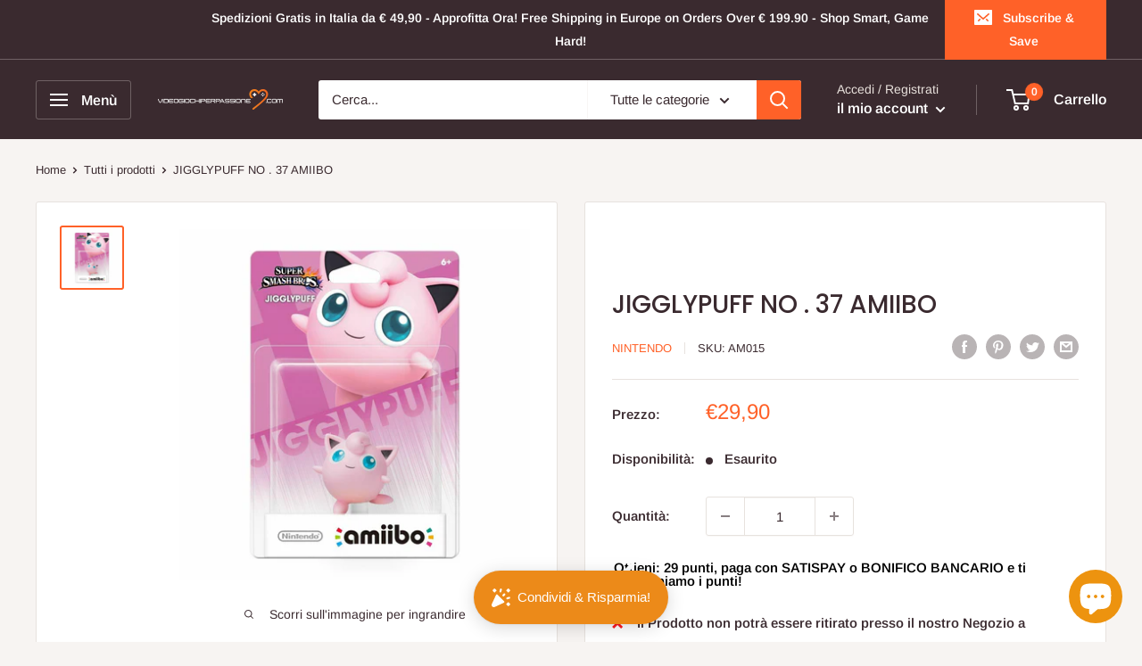

--- FILE ---
content_type: text/html; charset=utf-8
request_url: https://videogiochiperpassione.com/products/jigglypuff-no-37-amiibo
body_size: 76430
content:
<!doctype html>

<html class="no-js" lang="it">
  <head>
    <meta charset="utf-8">
    <meta name="viewport" content="width=device-width, initial-scale=1.0, height=device-height, minimum-scale=1.0, maximum-scale=1.0">
    <meta name="theme-color" content="#ff6128"><title>JIGGLYPUFF NO . 37 AMIIBO
</title><meta name="description" content="VIDEOGIOCHI PER PASSIONE Strada Padana Superiore 28, Presso la Sala Lan Vxp-Project ASD Cernusco Sul Naviglio, MI   PRODOTTO NUOVO GLI AMIIBO SONO TUTTI NELLA LORO CONFEZIONE ORIGINALE TUTTI GLI AMIIBO SARANNO SPEDITI CON DOPPIA SCATOLA PROTETTIVA SPEDIZIONE: TRAMITE CORRIERE ESPRESSO  IN 24/48 ORE O NEXIVE 48/72 ORE O"><link rel="canonical" href="https://videogiochiperpassione.com/products/jigglypuff-no-37-amiibo"><link rel="shortcut icon" href="//videogiochiperpassione.com/cdn/shop/files/logo_per_tiktok_96x96.jpg?v=1673363058" type="image/png"><link rel="preload" as="style" href="//videogiochiperpassione.com/cdn/shop/t/5/assets/theme.css?v=72173592322914942201670580119">
    <link rel="preload" as="script" href="//videogiochiperpassione.com/cdn/shop/t/5/assets/theme.js?v=16450697847337996371670580119">
    <link rel="preconnect" href="https://cdn.shopify.com">
    <link rel="preconnect" href="https://fonts.shopifycdn.com">
    <link rel="dns-prefetch" href="https://productreviews.shopifycdn.com">
    <link rel="dns-prefetch" href="https://ajax.googleapis.com">
    <link rel="dns-prefetch" href="https://maps.googleapis.com">
    <link rel="dns-prefetch" href="https://maps.gstatic.com">

    <meta property="og:type" content="product">
  <meta property="og:title" content="JIGGLYPUFF  NO . 37  AMIIBO"><meta property="og:image" content="http://videogiochiperpassione.com/cdn/shop/products/s-l1600_6c82a83d-7827-4543-a6bd-ddbefd07f9bb.jpg?v=1608745223">
    <meta property="og:image:secure_url" content="https://videogiochiperpassione.com/cdn/shop/products/s-l1600_6c82a83d-7827-4543-a6bd-ddbefd07f9bb.jpg?v=1608745223">
    <meta property="og:image:width" content="1400">
    <meta property="og:image:height" content="1400"><meta property="product:price:amount" content="29,90">
  <meta property="product:price:currency" content="EUR"><meta property="og:description" content="VIDEOGIOCHI PER PASSIONE Strada Padana Superiore 28, Presso la Sala Lan Vxp-Project ASD Cernusco Sul Naviglio, MI   PRODOTTO NUOVO GLI AMIIBO SONO TUTTI NELLA LORO CONFEZIONE ORIGINALE TUTTI GLI AMIIBO SARANNO SPEDITI CON DOPPIA SCATOLA PROTETTIVA SPEDIZIONE: TRAMITE CORRIERE ESPRESSO  IN 24/48 ORE O NEXIVE 48/72 ORE O"><meta property="og:url" content="https://videogiochiperpassione.com/products/jigglypuff-no-37-amiibo">
<meta property="og:site_name" content="Videogiochi Per Passione"><meta name="twitter:card" content="summary"><meta name="twitter:title" content="JIGGLYPUFF  NO . 37  AMIIBO">
  <meta name="twitter:description" content="VIDEOGIOCHI PER PASSIONE
Strada Padana Superiore 28, Presso la Sala Lan Vxp-Project ASD
Cernusco Sul Naviglio, MI
 


PRODOTTO NUOVO
GLI AMIIBO SONO TUTTI NELLA LORO CONFEZIONE ORIGINALE
TUTTI GLI AMIIBO SARANNO SPEDITI CON DOPPIA SCATOLA PROTETTIVA
SPEDIZIONE: TRAMITE CORRIERE ESPRESSO  IN 24/48 ORE O NEXIVE 48/72 ORE
OGNI GIOCO è NELLA SUA CONFEZIONE ORIGINALE
">
  <meta name="twitter:image" content="https://videogiochiperpassione.com/cdn/shop/products/s-l1600_6c82a83d-7827-4543-a6bd-ddbefd07f9bb_600x600_crop_center.jpg?v=1608745223">
    <link rel="preload" href="//videogiochiperpassione.com/cdn/fonts/poppins/poppins_n5.ad5b4b72b59a00358afc706450c864c3c8323842.woff2" as="font" type="font/woff2" crossorigin><link rel="preload" href="//videogiochiperpassione.com/cdn/fonts/arimo/arimo_n4.a7efb558ca22d2002248bbe6f302a98edee38e35.woff2" as="font" type="font/woff2" crossorigin><style>
  @font-face {
  font-family: Poppins;
  font-weight: 500;
  font-style: normal;
  font-display: swap;
  src: url("//videogiochiperpassione.com/cdn/fonts/poppins/poppins_n5.ad5b4b72b59a00358afc706450c864c3c8323842.woff2") format("woff2"),
       url("//videogiochiperpassione.com/cdn/fonts/poppins/poppins_n5.33757fdf985af2d24b32fcd84c9a09224d4b2c39.woff") format("woff");
}

  @font-face {
  font-family: Arimo;
  font-weight: 400;
  font-style: normal;
  font-display: swap;
  src: url("//videogiochiperpassione.com/cdn/fonts/arimo/arimo_n4.a7efb558ca22d2002248bbe6f302a98edee38e35.woff2") format("woff2"),
       url("//videogiochiperpassione.com/cdn/fonts/arimo/arimo_n4.0da809f7d1d5ede2a73be7094ac00741efdb6387.woff") format("woff");
}

@font-face {
  font-family: Arimo;
  font-weight: 600;
  font-style: normal;
  font-display: swap;
  src: url("//videogiochiperpassione.com/cdn/fonts/arimo/arimo_n6.9c18b0befd86597f319b7d7f925727d04c262b32.woff2") format("woff2"),
       url("//videogiochiperpassione.com/cdn/fonts/arimo/arimo_n6.422bf6679b81a8bfb1b25d19299a53688390c2b9.woff") format("woff");
}

@font-face {
  font-family: Poppins;
  font-weight: 500;
  font-style: italic;
  font-display: swap;
  src: url("//videogiochiperpassione.com/cdn/fonts/poppins/poppins_i5.6acfce842c096080e34792078ef3cb7c3aad24d4.woff2") format("woff2"),
       url("//videogiochiperpassione.com/cdn/fonts/poppins/poppins_i5.a49113e4fe0ad7fd7716bd237f1602cbec299b3c.woff") format("woff");
}


  @font-face {
  font-family: Arimo;
  font-weight: 700;
  font-style: normal;
  font-display: swap;
  src: url("//videogiochiperpassione.com/cdn/fonts/arimo/arimo_n7.1d2d0638e6a1228d86beb0e10006e3280ccb2d04.woff2") format("woff2"),
       url("//videogiochiperpassione.com/cdn/fonts/arimo/arimo_n7.f4b9139e8eac4a17b38b8707044c20f54c3be479.woff") format("woff");
}

  @font-face {
  font-family: Arimo;
  font-weight: 400;
  font-style: italic;
  font-display: swap;
  src: url("//videogiochiperpassione.com/cdn/fonts/arimo/arimo_i4.438ddb21a1b98c7230698d70dc1a21df235701b2.woff2") format("woff2"),
       url("//videogiochiperpassione.com/cdn/fonts/arimo/arimo_i4.0e1908a0dc1ec32fabb5a03a0c9ee2083f82e3d7.woff") format("woff");
}

  @font-face {
  font-family: Arimo;
  font-weight: 700;
  font-style: italic;
  font-display: swap;
  src: url("//videogiochiperpassione.com/cdn/fonts/arimo/arimo_i7.b9f09537c29041ec8d51f8cdb7c9b8e4f1f82cb1.woff2") format("woff2"),
       url("//videogiochiperpassione.com/cdn/fonts/arimo/arimo_i7.ec659fc855f754fd0b1bd052e606bba1058f73da.woff") format("woff");
}


  :root {
    --default-text-font-size : 15px;
    --base-text-font-size    : 15px;
    --heading-font-family    : Poppins, sans-serif;
    --heading-font-weight    : 500;
    --heading-font-style     : normal;
    --text-font-family       : Arimo, sans-serif;
    --text-font-weight       : 400;
    --text-font-style        : normal;
    --text-font-bolder-weight: 600;
    --text-link-decoration   : underline;

    --text-color               : #3a2a2f;
    --text-color-rgb           : 58, 42, 47;
    --heading-color            : #3a2a2f;
    --border-color             : #e7e2de;
    --border-color-rgb         : 231, 226, 222;
    --form-border-color        : #dcd5cf;
    --accent-color             : #ff6128;
    --accent-color-rgb         : 255, 97, 40;
    --link-color               : #ff6128;
    --link-color-hover         : #da3a00;
    --background               : #f7f4f2;
    --secondary-background     : #ffffff;
    --secondary-background-rgb : 255, 255, 255;
    --accent-background        : rgba(255, 97, 40, 0.08);

    --input-background: #ffffff;

    --error-color       : #f71b1b;
    --error-background  : rgba(247, 27, 27, 0.07);
    --success-color     : #48b448;
    --success-background: rgba(72, 180, 72, 0.11);

    --primary-button-background      : #ff6128;
    --primary-button-background-rgb  : 255, 97, 40;
    --primary-button-text-color      : #ffffff;
    --secondary-button-background    : #3a2a2f;
    --secondary-button-background-rgb: 58, 42, 47;
    --secondary-button-text-color    : #ffffff;

    --header-background      : #3a2a2f;
    --header-text-color      : #ffffff;
    --header-light-text-color: #e9e2dd;
    --header-border-color    : rgba(233, 226, 221, 0.3);
    --header-accent-color    : #ff6128;

    --footer-background-color:    #f7f4f2;
    --footer-heading-text-color:  #3a2a2f;
    --footer-body-text-color:     #3a2a2f;
    --footer-body-text-color-rgb: 58, 42, 47;
    --footer-accent-color:        #ff6128;
    --footer-accent-color-rgb:    255, 97, 40;
    --footer-border:              1px solid var(--border-color);
    
    --flickity-arrow-color: #bcaea3;--product-on-sale-accent           : #ee0000;
    --product-on-sale-accent-rgb       : 238, 0, 0;
    --product-on-sale-color            : #ffffff;
    --product-in-stock-color           : #008a00;
    --product-low-stock-color          : #ee0000;
    --product-sold-out-color           : #d1d1d4;
    --product-custom-label-1-background: #ff6128;
    --product-custom-label-1-color     : #ffffff;
    --product-custom-label-2-background: #a95ebe;
    --product-custom-label-2-color     : #ffffff;
    --product-review-star-color        : #ffb647;

    --mobile-container-gutter : 20px;
    --desktop-container-gutter: 40px;

    /* Shopify related variables */
    --payment-terms-background-color: #f7f4f2;
  }
</style>

<script>
  // IE11 does not have support for CSS variables, so we have to polyfill them
  if (!(((window || {}).CSS || {}).supports && window.CSS.supports('(--a: 0)'))) {
    const script = document.createElement('script');
    script.type = 'text/javascript';
    script.src = 'https://cdn.jsdelivr.net/npm/css-vars-ponyfill@2';
    script.onload = function() {
      cssVars({});
    };

    document.getElementsByTagName('head')[0].appendChild(script);
  }
</script>


    <script>window.performance && window.performance.mark && window.performance.mark('shopify.content_for_header.start');</script><meta name="google-site-verification" content="horEELdWjNyPl8_JywbwIbqnoYmlXRR-45RGahtPqtM">
<meta id="shopify-digital-wallet" name="shopify-digital-wallet" content="/26053509174/digital_wallets/dialog">
<meta name="shopify-checkout-api-token" content="651d745d07bad46f5005391ab6ecfa0a">
<meta id="in-context-paypal-metadata" data-shop-id="26053509174" data-venmo-supported="false" data-environment="production" data-locale="it_IT" data-paypal-v4="true" data-currency="EUR">
<link rel="alternate" type="application/json+oembed" href="https://videogiochiperpassione.com/products/jigglypuff-no-37-amiibo.oembed">
<script async="async" src="/checkouts/internal/preloads.js?locale=it-IT"></script>
<link rel="preconnect" href="https://shop.app" crossorigin="anonymous">
<script async="async" src="https://shop.app/checkouts/internal/preloads.js?locale=it-IT&shop_id=26053509174" crossorigin="anonymous"></script>
<script id="apple-pay-shop-capabilities" type="application/json">{"shopId":26053509174,"countryCode":"IT","currencyCode":"EUR","merchantCapabilities":["supports3DS"],"merchantId":"gid:\/\/shopify\/Shop\/26053509174","merchantName":"Videogiochi Per Passione","requiredBillingContactFields":["postalAddress","email","phone"],"requiredShippingContactFields":["postalAddress","email","phone"],"shippingType":"shipping","supportedNetworks":["visa","maestro","masterCard"],"total":{"type":"pending","label":"Videogiochi Per Passione","amount":"1.00"},"shopifyPaymentsEnabled":true,"supportsSubscriptions":true}</script>
<script id="shopify-features" type="application/json">{"accessToken":"651d745d07bad46f5005391ab6ecfa0a","betas":["rich-media-storefront-analytics"],"domain":"videogiochiperpassione.com","predictiveSearch":true,"shopId":26053509174,"locale":"it"}</script>
<script>var Shopify = Shopify || {};
Shopify.shop = "videogiochi-per-passione.myshopify.com";
Shopify.locale = "it";
Shopify.currency = {"active":"EUR","rate":"1.0"};
Shopify.country = "IT";
Shopify.theme = {"name":"Warehouse","id":139796676910,"schema_name":"Warehouse","schema_version":"3.0.1","theme_store_id":871,"role":"main"};
Shopify.theme.handle = "null";
Shopify.theme.style = {"id":null,"handle":null};
Shopify.cdnHost = "videogiochiperpassione.com/cdn";
Shopify.routes = Shopify.routes || {};
Shopify.routes.root = "/";</script>
<script type="module">!function(o){(o.Shopify=o.Shopify||{}).modules=!0}(window);</script>
<script>!function(o){function n(){var o=[];function n(){o.push(Array.prototype.slice.apply(arguments))}return n.q=o,n}var t=o.Shopify=o.Shopify||{};t.loadFeatures=n(),t.autoloadFeatures=n()}(window);</script>
<script>
  window.ShopifyPay = window.ShopifyPay || {};
  window.ShopifyPay.apiHost = "shop.app\/pay";
  window.ShopifyPay.redirectState = null;
</script>
<script id="shop-js-analytics" type="application/json">{"pageType":"product"}</script>
<script defer="defer" async type="module" src="//videogiochiperpassione.com/cdn/shopifycloud/shop-js/modules/v2/client.init-shop-cart-sync_DQIcCFLZ.it.esm.js"></script>
<script defer="defer" async type="module" src="//videogiochiperpassione.com/cdn/shopifycloud/shop-js/modules/v2/chunk.common_BYLi5q0m.esm.js"></script>
<script type="module">
  await import("//videogiochiperpassione.com/cdn/shopifycloud/shop-js/modules/v2/client.init-shop-cart-sync_DQIcCFLZ.it.esm.js");
await import("//videogiochiperpassione.com/cdn/shopifycloud/shop-js/modules/v2/chunk.common_BYLi5q0m.esm.js");

  window.Shopify.SignInWithShop?.initShopCartSync?.({"fedCMEnabled":true,"windoidEnabled":true});

</script>
<script>
  window.Shopify = window.Shopify || {};
  if (!window.Shopify.featureAssets) window.Shopify.featureAssets = {};
  window.Shopify.featureAssets['shop-js'] = {"shop-cart-sync":["modules/v2/client.shop-cart-sync_CZl5mG_u.it.esm.js","modules/v2/chunk.common_BYLi5q0m.esm.js"],"init-fed-cm":["modules/v2/client.init-fed-cm_CBxtZrxg.it.esm.js","modules/v2/chunk.common_BYLi5q0m.esm.js"],"shop-button":["modules/v2/client.shop-button_ByfqkYDY.it.esm.js","modules/v2/chunk.common_BYLi5q0m.esm.js"],"shop-cash-offers":["modules/v2/client.shop-cash-offers_stx9RVL8.it.esm.js","modules/v2/chunk.common_BYLi5q0m.esm.js","modules/v2/chunk.modal_9bWcvmUU.esm.js"],"init-windoid":["modules/v2/client.init-windoid_DqmADOHy.it.esm.js","modules/v2/chunk.common_BYLi5q0m.esm.js"],"init-shop-email-lookup-coordinator":["modules/v2/client.init-shop-email-lookup-coordinator_Po4-2zNR.it.esm.js","modules/v2/chunk.common_BYLi5q0m.esm.js"],"shop-toast-manager":["modules/v2/client.shop-toast-manager_DHXyfGC3.it.esm.js","modules/v2/chunk.common_BYLi5q0m.esm.js"],"shop-login-button":["modules/v2/client.shop-login-button_MJmbO2R1.it.esm.js","modules/v2/chunk.common_BYLi5q0m.esm.js","modules/v2/chunk.modal_9bWcvmUU.esm.js"],"avatar":["modules/v2/client.avatar_BTnouDA3.it.esm.js"],"pay-button":["modules/v2/client.pay-button_rrOf3zEi.it.esm.js","modules/v2/chunk.common_BYLi5q0m.esm.js"],"init-shop-cart-sync":["modules/v2/client.init-shop-cart-sync_DQIcCFLZ.it.esm.js","modules/v2/chunk.common_BYLi5q0m.esm.js"],"init-customer-accounts":["modules/v2/client.init-customer-accounts_C1klJByh.it.esm.js","modules/v2/client.shop-login-button_MJmbO2R1.it.esm.js","modules/v2/chunk.common_BYLi5q0m.esm.js","modules/v2/chunk.modal_9bWcvmUU.esm.js"],"init-shop-for-new-customer-accounts":["modules/v2/client.init-shop-for-new-customer-accounts_oBwlSv5e.it.esm.js","modules/v2/client.shop-login-button_MJmbO2R1.it.esm.js","modules/v2/chunk.common_BYLi5q0m.esm.js","modules/v2/chunk.modal_9bWcvmUU.esm.js"],"init-customer-accounts-sign-up":["modules/v2/client.init-customer-accounts-sign-up_CSjFWgfV.it.esm.js","modules/v2/client.shop-login-button_MJmbO2R1.it.esm.js","modules/v2/chunk.common_BYLi5q0m.esm.js","modules/v2/chunk.modal_9bWcvmUU.esm.js"],"checkout-modal":["modules/v2/client.checkout-modal_DfvW2q5x.it.esm.js","modules/v2/chunk.common_BYLi5q0m.esm.js","modules/v2/chunk.modal_9bWcvmUU.esm.js"],"shop-follow-button":["modules/v2/client.shop-follow-button_BvgASt9f.it.esm.js","modules/v2/chunk.common_BYLi5q0m.esm.js","modules/v2/chunk.modal_9bWcvmUU.esm.js"],"lead-capture":["modules/v2/client.lead-capture_BPF3QT4q.it.esm.js","modules/v2/chunk.common_BYLi5q0m.esm.js","modules/v2/chunk.modal_9bWcvmUU.esm.js"],"shop-login":["modules/v2/client.shop-login_5L2eCxM9.it.esm.js","modules/v2/chunk.common_BYLi5q0m.esm.js","modules/v2/chunk.modal_9bWcvmUU.esm.js"],"payment-terms":["modules/v2/client.payment-terms_p4_Vxuou.it.esm.js","modules/v2/chunk.common_BYLi5q0m.esm.js","modules/v2/chunk.modal_9bWcvmUU.esm.js"]};
</script>
<script>(function() {
  var isLoaded = false;
  function asyncLoad() {
    if (isLoaded) return;
    isLoaded = true;
    var urls = ["https:\/\/dyuszqdfuyvqq.cloudfront.net\/packs\/mf_embed_v8.js?mf_token=6028e20e-0328-458a-8f55-cfaefb1909d2\u0026shop=videogiochi-per-passione.myshopify.com","https:\/\/labelmaker.b-cdn.net\/js\/labelmaker.js?shop=videogiochi-per-passione.myshopify.com","https:\/\/webpush.shopiapps.in\/v1\/scripts\/pushappinit.js?shop=videogiochi-per-passione.myshopify.com","https:\/\/labelmaker.b-cdn.net\/js\/labelmaker.js?shop=videogiochi-per-passione.myshopify.com","https:\/\/labelmaker.b-cdn.net\/js\/labelmaker.js?shop=videogiochi-per-passione.myshopify.com","https:\/\/labelmaker.b-cdn.net\/js\/labelmaker.js?shop=videogiochi-per-passione.myshopify.com","https:\/\/labelmaker.b-cdn.net\/js\/labelmaker.js?shop=videogiochi-per-passione.myshopify.com","https:\/\/widgets.automizely.com\/loyalty\/v1\/main.js?connection_id=82ef186d9df7440d8d1462ca29c90ab0\u0026mapped_org_id=6f3df2f2fb1fd93885654463f4005e54_v1\u0026shop=videogiochi-per-passione.myshopify.com","https:\/\/ecommplugins-scripts.trustpilot.com\/v2.1\/js\/header.min.js?settings=eyJrZXkiOiJUbnFuQ1MzdW9RVDBTNWlEIiwicyI6InNrdSJ9\u0026v=2.5\u0026shop=videogiochi-per-passione.myshopify.com","https:\/\/ecommplugins-trustboxsettings.trustpilot.com\/videogiochi-per-passione.myshopify.com.js?settings=1673107729753\u0026shop=videogiochi-per-passione.myshopify.com","https:\/\/widget.trustpilot.com\/bootstrap\/v5\/tp.widget.sync.bootstrap.min.js?shop=videogiochi-per-passione.myshopify.com","https:\/\/cdn.shopify.com\/s\/files\/1\/0260\/5350\/9174\/t\/4\/assets\/subscribe-it.js?v=1667249011\u0026shop=videogiochi-per-passione.myshopify.com","https:\/\/static.loloyal.com\/boom-cend\/entry-js\/boom-cend.js?shop=videogiochi-per-passione.myshopify.com","https:\/\/cdn.hextom.com\/js\/eventpromotionbar.js?shop=videogiochi-per-passione.myshopify.com"];
    for (var i = 0; i < urls.length; i++) {
      var s = document.createElement('script');
      s.type = 'text/javascript';
      s.async = true;
      s.src = urls[i];
      var x = document.getElementsByTagName('script')[0];
      x.parentNode.insertBefore(s, x);
    }
  };
  if(window.attachEvent) {
    window.attachEvent('onload', asyncLoad);
  } else {
    window.addEventListener('load', asyncLoad, false);
  }
})();</script>
<script id="__st">var __st={"a":26053509174,"offset":3600,"reqid":"49b4913f-904d-433a-bf01-1162e5653888-1768357730","pageurl":"videogiochiperpassione.com\/products\/jigglypuff-no-37-amiibo","u":"3f9791d891ee","p":"product","rtyp":"product","rid":4576370622518};</script>
<script>window.ShopifyPaypalV4VisibilityTracking = true;</script>
<script id="captcha-bootstrap">!function(){'use strict';const t='contact',e='account',n='new_comment',o=[[t,t],['blogs',n],['comments',n],[t,'customer']],c=[[e,'customer_login'],[e,'guest_login'],[e,'recover_customer_password'],[e,'create_customer']],r=t=>t.map((([t,e])=>`form[action*='/${t}']:not([data-nocaptcha='true']) input[name='form_type'][value='${e}']`)).join(','),a=t=>()=>t?[...document.querySelectorAll(t)].map((t=>t.form)):[];function s(){const t=[...o],e=r(t);return a(e)}const i='password',u='form_key',d=['recaptcha-v3-token','g-recaptcha-response','h-captcha-response',i],f=()=>{try{return window.sessionStorage}catch{return}},m='__shopify_v',_=t=>t.elements[u];function p(t,e,n=!1){try{const o=window.sessionStorage,c=JSON.parse(o.getItem(e)),{data:r}=function(t){const{data:e,action:n}=t;return t[m]||n?{data:e,action:n}:{data:t,action:n}}(c);for(const[e,n]of Object.entries(r))t.elements[e]&&(t.elements[e].value=n);n&&o.removeItem(e)}catch(o){console.error('form repopulation failed',{error:o})}}const l='form_type',E='cptcha';function T(t){t.dataset[E]=!0}const w=window,h=w.document,L='Shopify',v='ce_forms',y='captcha';let A=!1;((t,e)=>{const n=(g='f06e6c50-85a8-45c8-87d0-21a2b65856fe',I='https://cdn.shopify.com/shopifycloud/storefront-forms-hcaptcha/ce_storefront_forms_captcha_hcaptcha.v1.5.2.iife.js',D={infoText:'Protetto da hCaptcha',privacyText:'Privacy',termsText:'Termini'},(t,e,n)=>{const o=w[L][v],c=o.bindForm;if(c)return c(t,g,e,D).then(n);var r;o.q.push([[t,g,e,D],n]),r=I,A||(h.body.append(Object.assign(h.createElement('script'),{id:'captcha-provider',async:!0,src:r})),A=!0)});var g,I,D;w[L]=w[L]||{},w[L][v]=w[L][v]||{},w[L][v].q=[],w[L][y]=w[L][y]||{},w[L][y].protect=function(t,e){n(t,void 0,e),T(t)},Object.freeze(w[L][y]),function(t,e,n,w,h,L){const[v,y,A,g]=function(t,e,n){const i=e?o:[],u=t?c:[],d=[...i,...u],f=r(d),m=r(i),_=r(d.filter((([t,e])=>n.includes(e))));return[a(f),a(m),a(_),s()]}(w,h,L),I=t=>{const e=t.target;return e instanceof HTMLFormElement?e:e&&e.form},D=t=>v().includes(t);t.addEventListener('submit',(t=>{const e=I(t);if(!e)return;const n=D(e)&&!e.dataset.hcaptchaBound&&!e.dataset.recaptchaBound,o=_(e),c=g().includes(e)&&(!o||!o.value);(n||c)&&t.preventDefault(),c&&!n&&(function(t){try{if(!f())return;!function(t){const e=f();if(!e)return;const n=_(t);if(!n)return;const o=n.value;o&&e.removeItem(o)}(t);const e=Array.from(Array(32),(()=>Math.random().toString(36)[2])).join('');!function(t,e){_(t)||t.append(Object.assign(document.createElement('input'),{type:'hidden',name:u})),t.elements[u].value=e}(t,e),function(t,e){const n=f();if(!n)return;const o=[...t.querySelectorAll(`input[type='${i}']`)].map((({name:t})=>t)),c=[...d,...o],r={};for(const[a,s]of new FormData(t).entries())c.includes(a)||(r[a]=s);n.setItem(e,JSON.stringify({[m]:1,action:t.action,data:r}))}(t,e)}catch(e){console.error('failed to persist form',e)}}(e),e.submit())}));const S=(t,e)=>{t&&!t.dataset[E]&&(n(t,e.some((e=>e===t))),T(t))};for(const o of['focusin','change'])t.addEventListener(o,(t=>{const e=I(t);D(e)&&S(e,y())}));const B=e.get('form_key'),M=e.get(l),P=B&&M;t.addEventListener('DOMContentLoaded',(()=>{const t=y();if(P)for(const e of t)e.elements[l].value===M&&p(e,B);[...new Set([...A(),...v().filter((t=>'true'===t.dataset.shopifyCaptcha))])].forEach((e=>S(e,t)))}))}(h,new URLSearchParams(w.location.search),n,t,e,['guest_login'])})(!0,!0)}();</script>
<script integrity="sha256-4kQ18oKyAcykRKYeNunJcIwy7WH5gtpwJnB7kiuLZ1E=" data-source-attribution="shopify.loadfeatures" defer="defer" src="//videogiochiperpassione.com/cdn/shopifycloud/storefront/assets/storefront/load_feature-a0a9edcb.js" crossorigin="anonymous"></script>
<script crossorigin="anonymous" defer="defer" src="//videogiochiperpassione.com/cdn/shopifycloud/storefront/assets/shopify_pay/storefront-65b4c6d7.js?v=20250812"></script>
<script data-source-attribution="shopify.dynamic_checkout.dynamic.init">var Shopify=Shopify||{};Shopify.PaymentButton=Shopify.PaymentButton||{isStorefrontPortableWallets:!0,init:function(){window.Shopify.PaymentButton.init=function(){};var t=document.createElement("script");t.src="https://videogiochiperpassione.com/cdn/shopifycloud/portable-wallets/latest/portable-wallets.it.js",t.type="module",document.head.appendChild(t)}};
</script>
<script data-source-attribution="shopify.dynamic_checkout.buyer_consent">
  function portableWalletsHideBuyerConsent(e){var t=document.getElementById("shopify-buyer-consent"),n=document.getElementById("shopify-subscription-policy-button");t&&n&&(t.classList.add("hidden"),t.setAttribute("aria-hidden","true"),n.removeEventListener("click",e))}function portableWalletsShowBuyerConsent(e){var t=document.getElementById("shopify-buyer-consent"),n=document.getElementById("shopify-subscription-policy-button");t&&n&&(t.classList.remove("hidden"),t.removeAttribute("aria-hidden"),n.addEventListener("click",e))}window.Shopify?.PaymentButton&&(window.Shopify.PaymentButton.hideBuyerConsent=portableWalletsHideBuyerConsent,window.Shopify.PaymentButton.showBuyerConsent=portableWalletsShowBuyerConsent);
</script>
<script>
  function portableWalletsCleanup(e){e&&e.src&&console.error("Failed to load portable wallets script "+e.src);var t=document.querySelectorAll("shopify-accelerated-checkout .shopify-payment-button__skeleton, shopify-accelerated-checkout-cart .wallet-cart-button__skeleton"),e=document.getElementById("shopify-buyer-consent");for(let e=0;e<t.length;e++)t[e].remove();e&&e.remove()}function portableWalletsNotLoadedAsModule(e){e instanceof ErrorEvent&&"string"==typeof e.message&&e.message.includes("import.meta")&&"string"==typeof e.filename&&e.filename.includes("portable-wallets")&&(window.removeEventListener("error",portableWalletsNotLoadedAsModule),window.Shopify.PaymentButton.failedToLoad=e,"loading"===document.readyState?document.addEventListener("DOMContentLoaded",window.Shopify.PaymentButton.init):window.Shopify.PaymentButton.init())}window.addEventListener("error",portableWalletsNotLoadedAsModule);
</script>

<script type="module" src="https://videogiochiperpassione.com/cdn/shopifycloud/portable-wallets/latest/portable-wallets.it.js" onError="portableWalletsCleanup(this)" crossorigin="anonymous"></script>
<script nomodule>
  document.addEventListener("DOMContentLoaded", portableWalletsCleanup);
</script>

<script id='scb4127' type='text/javascript' async='' src='https://videogiochiperpassione.com/cdn/shopifycloud/privacy-banner/storefront-banner.js'></script><link id="shopify-accelerated-checkout-styles" rel="stylesheet" media="screen" href="https://videogiochiperpassione.com/cdn/shopifycloud/portable-wallets/latest/accelerated-checkout-backwards-compat.css" crossorigin="anonymous">
<style id="shopify-accelerated-checkout-cart">
        #shopify-buyer-consent {
  margin-top: 1em;
  display: inline-block;
  width: 100%;
}

#shopify-buyer-consent.hidden {
  display: none;
}

#shopify-subscription-policy-button {
  background: none;
  border: none;
  padding: 0;
  text-decoration: underline;
  font-size: inherit;
  cursor: pointer;
}

#shopify-subscription-policy-button::before {
  box-shadow: none;
}

      </style>

<script>window.performance && window.performance.mark && window.performance.mark('shopify.content_for_header.end');</script>

    <link rel="stylesheet" href="//videogiochiperpassione.com/cdn/shop/t/5/assets/theme.css?v=72173592322914942201670580119">

    
  <script type="application/ld+json">
  {
    "@context": "https://schema.org",
    "@type": "Product",
    "productID": 4576370622518,
    "offers": [{
          "@type": "Offer",
          "name": "Default Title",
          "availability":"https://schema.org/OutOfStock",
          "price": 29.9,
          "priceCurrency": "EUR",
          "priceValidUntil": "2026-01-24","sku": "AM015",
            "gtin12": "045496352929",
          "url": "/products/jigglypuff-no-37-amiibo?variant=32275240550454"
        }
],"brand": {
      "@type": "Brand",
      "name": "NINTENDO"
    },
    "name": "JIGGLYPUFF  NO . 37  AMIIBO",
    "description": "VIDEOGIOCHI PER PASSIONE\nStrada Padana Superiore 28, Presso la Sala Lan Vxp-Project ASD\nCernusco Sul Naviglio, MI\n \n\n\nPRODOTTO NUOVO\nGLI AMIIBO SONO TUTTI NELLA LORO CONFEZIONE ORIGINALE\nTUTTI GLI AMIIBO SARANNO SPEDITI CON DOPPIA SCATOLA PROTETTIVA\nSPEDIZIONE: TRAMITE CORRIERE ESPRESSO  IN 24\/48 ORE O NEXIVE 48\/72 ORE\nOGNI GIOCO è NELLA SUA CONFEZIONE ORIGINALE\n",
    "category": "AMIIBO",
    "url": "/products/jigglypuff-no-37-amiibo",
    "sku": "AM015",
    "image": {
      "@type": "ImageObject",
      "url": "https://videogiochiperpassione.com/cdn/shop/products/s-l1600_6c82a83d-7827-4543-a6bd-ddbefd07f9bb.jpg?v=1608745223&width=1024",
      "image": "https://videogiochiperpassione.com/cdn/shop/products/s-l1600_6c82a83d-7827-4543-a6bd-ddbefd07f9bb.jpg?v=1608745223&width=1024",
      "name": "JIGGLYPUFF  NO . 37  AMIIBO (4576370622518)",
      "width": "1024",
      "height": "1024"
    }
  }
  </script>



  <script type="application/ld+json">
  {
    "@context": "https://schema.org",
    "@type": "BreadcrumbList",
  "itemListElement": [{
      "@type": "ListItem",
      "position": 1,
      "name": "Home",
      "item": "https://videogiochiperpassione.com"
    },{
          "@type": "ListItem",
          "position": 2,
          "name": "JIGGLYPUFF  NO . 37  AMIIBO",
          "item": "https://videogiochiperpassione.com/products/jigglypuff-no-37-amiibo"
        }]
  }
  </script>



    <script>
      // This allows to expose several variables to the global scope, to be used in scripts
      window.theme = {
        pageType: "product",
        cartCount: 0,
        moneyFormat: "€{{amount_with_comma_separator}}",
        moneyWithCurrencyFormat: "€{{amount_with_comma_separator}} EUR",
        currencyCodeEnabled: false,
        showDiscount: true,
        discountMode: "percentage",
        searchMode: "product,article,page",
        searchUnavailableProducts: "last",
        cartType: "drawer"
      };

      window.routes = {
        rootUrl: "\/",
        rootUrlWithoutSlash: '',
        cartUrl: "\/cart",
        cartAddUrl: "\/cart\/add",
        cartChangeUrl: "\/cart\/change",
        searchUrl: "\/search",
        productRecommendationsUrl: "\/recommendations\/products"
      };

      window.languages = {
        productRegularPrice: "Prezzo",
        productSalePrice: "Prezzo scontato",
        collectionOnSaleLabel: "Risparmi {{savings}}",
        productFormUnavailable: "Non disponibile",
        productFormAddToCart: "Aggiungi al carrello",
        productFormPreOrder: "Pre-Ordina Ora!",
        productFormSoldOut: "Esaurito",
        productAdded: "Il prodotto è stato aggiunto al carrello",
        productAddedShort: "Aggiunto!",
        shippingEstimatorNoResults: "Non abbiamo trovato nessuna tariffa di spedizione per l\u0026#39;indirizzo indicato.",
        shippingEstimatorOneResult: "Abbiamo trovato una tariffa di spedizione per l\u0026#39;indirizzo indicato:",
        shippingEstimatorMultipleResults: "Abbiamo trovato {{count}} tariffe di spedizione per l\u0026#39;indirizzo indicato:",
        shippingEstimatorErrors: "Ci sono degli errori:"
      };

      window.lazySizesConfig = {
        loadHidden: false,
        hFac: 0.8,
        expFactor: 3,
        customMedia: {
          '--phone': '(max-width: 640px)',
          '--tablet': '(min-width: 641px) and (max-width: 1023px)',
          '--lap': '(min-width: 1024px)'
        }
      };

      document.documentElement.className = document.documentElement.className.replace('no-js', 'js');
    </script><script src="//videogiochiperpassione.com/cdn/shop/t/5/assets/theme.js?v=16450697847337996371670580119" defer></script>
    <script src="//videogiochiperpassione.com/cdn/shop/t/5/assets/custom.js?v=102476495355921946141670580119" defer></script><script>
        (function () {
          window.onpageshow = function() {
            // We force re-freshing the cart content onpageshow, as most browsers will serve a cache copy when hitting the
            // back button, which cause staled data
            document.documentElement.dispatchEvent(new CustomEvent('cart:refresh', {
              bubbles: true,
              detail: {scrollToTop: false}
            }));
          };
        })();
      </script><!-- BEGIN app block: shopify://apps/judge-me-reviews/blocks/judgeme_core/61ccd3b1-a9f2-4160-9fe9-4fec8413e5d8 --><!-- Start of Judge.me Core -->






<link rel="dns-prefetch" href="https://cdnwidget.judge.me">
<link rel="dns-prefetch" href="https://cdn.judge.me">
<link rel="dns-prefetch" href="https://cdn1.judge.me">
<link rel="dns-prefetch" href="https://api.judge.me">

<script data-cfasync='false' class='jdgm-settings-script'>window.jdgmSettings={"pagination":5,"disable_web_reviews":true,"badge_no_review_text":"Nessuna recensione","badge_n_reviews_text":"{{ n }} recensione/recensioni","hide_badge_preview_if_no_reviews":true,"badge_hide_text":false,"enforce_center_preview_badge":false,"widget_title":"Recensioni Clienti","widget_open_form_text":"Scrivi una recensione","widget_close_form_text":"Annulla recensione","widget_refresh_page_text":"Aggiorna pagina","widget_summary_text":"Basato su {{ number_of_reviews }} recensione/recensioni","widget_no_review_text":"Sii il primo a scrivere una recensione","widget_name_field_text":"Nome visualizzato","widget_verified_name_field_text":"Nome Verificato (pubblico)","widget_name_placeholder_text":"Nome visualizzato","widget_required_field_error_text":"Questo campo è obbligatorio.","widget_email_field_text":"Indirizzo email","widget_verified_email_field_text":"Email Verificata (privata, non può essere modificata)","widget_email_placeholder_text":"Il tuo indirizzo email","widget_email_field_error_text":"Inserisci un indirizzo email valido.","widget_rating_field_text":"Valutazione","widget_review_title_field_text":"Titolo Recensione","widget_review_title_placeholder_text":"Dai un titolo alla tua recensione","widget_review_body_field_text":"Contenuto della recensione","widget_review_body_placeholder_text":"Inizia a scrivere qui...","widget_pictures_field_text":"Foto/Video (opzionale)","widget_submit_review_text":"Invia Recensione","widget_submit_verified_review_text":"Invia Recensione Verificata","widget_submit_success_msg_with_auto_publish":"Grazie! Aggiorna la pagina tra qualche momento per vedere la tua recensione. Puoi rimuovere o modificare la tua recensione accedendo a \u003ca href='https://judge.me/login' target='_blank' rel='nofollow noopener'\u003eJudge.me\u003c/a\u003e","widget_submit_success_msg_no_auto_publish":"Grazie! La tua recensione sarà pubblicata non appena approvata dall'amministratore del negozio. Puoi rimuovere o modificare la tua recensione accedendo a \u003ca href='https://judge.me/login' target='_blank' rel='nofollow noopener'\u003eJudge.me\u003c/a\u003e","widget_show_default_reviews_out_of_total_text":"Visualizzazione di {{ n_reviews_shown }} su {{ n_reviews }} recensioni.","widget_show_all_link_text":"Mostra tutte","widget_show_less_link_text":"Mostra meno","widget_author_said_text":"{{ reviewer_name }} ha detto:","widget_days_text":"{{ n }} giorni fa","widget_weeks_text":"{{ n }} settimana/settimane fa","widget_months_text":"{{ n }} mese/mesi fa","widget_years_text":"{{ n }} anno/anni fa","widget_yesterday_text":"Ieri","widget_today_text":"Oggi","widget_replied_text":"\u003e\u003e {{ shop_name }} ha risposto:","widget_read_more_text":"Leggi di più","widget_reviewer_name_as_initial":"","widget_rating_filter_color":"#fbcd0a","widget_rating_filter_see_all_text":"Vedi tutte le recensioni","widget_sorting_most_recent_text":"Più Recenti","widget_sorting_highest_rating_text":"Valutazione Più Alta","widget_sorting_lowest_rating_text":"Valutazione Più Bassa","widget_sorting_with_pictures_text":"Solo Foto","widget_sorting_most_helpful_text":"Più Utili","widget_open_question_form_text":"Fai una domanda","widget_reviews_subtab_text":"Recensioni","widget_questions_subtab_text":"Domande","widget_question_label_text":"Domanda","widget_answer_label_text":"Risposta","widget_question_placeholder_text":"Scrivi la tua domanda qui","widget_submit_question_text":"Invia Domanda","widget_question_submit_success_text":"Grazie per la tua domanda! Ti avviseremo quando riceverà una risposta.","verified_badge_text":"Verificato","verified_badge_bg_color":"","verified_badge_text_color":"","verified_badge_placement":"left-of-reviewer-name","widget_review_max_height":"","widget_hide_border":false,"widget_social_share":false,"widget_thumb":false,"widget_review_location_show":false,"widget_location_format":"","all_reviews_include_out_of_store_products":true,"all_reviews_out_of_store_text":"(fuori dal negozio)","all_reviews_pagination":100,"all_reviews_product_name_prefix_text":"su","enable_review_pictures":true,"enable_question_anwser":false,"widget_theme":"default","review_date_format":"mm/dd/yyyy","default_sort_method":"most-recent","widget_product_reviews_subtab_text":"Recensioni Prodotto","widget_shop_reviews_subtab_text":"Recensioni Negozio","widget_other_products_reviews_text":"Recensioni per altri prodotti","widget_store_reviews_subtab_text":"Recensioni negozio","widget_no_store_reviews_text":"Questo negozio non ha ricevuto ancora recensioni","widget_web_restriction_product_reviews_text":"Questo prodotto non ha ricevuto ancora recensioni","widget_no_items_text":"Nessun elemento trovato","widget_show_more_text":"Mostra di più","widget_write_a_store_review_text":"Scrivi una Recensione del Negozio","widget_other_languages_heading":"Recensioni in Altre Lingue","widget_translate_review_text":"Traduci recensione in {{ language }}","widget_translating_review_text":"Traduzione in corso...","widget_show_original_translation_text":"Mostra originale ({{ language }})","widget_translate_review_failed_text":"Impossibile tradurre la recensione.","widget_translate_review_retry_text":"Riprova","widget_translate_review_try_again_later_text":"Riprova più tardi","show_product_url_for_grouped_product":false,"widget_sorting_pictures_first_text":"Prima le Foto","show_pictures_on_all_rev_page_mobile":false,"show_pictures_on_all_rev_page_desktop":false,"floating_tab_hide_mobile_install_preference":false,"floating_tab_button_name":"★ Recensioni","floating_tab_title":"Lasciamo parlare i clienti per noi","floating_tab_button_color":"","floating_tab_button_background_color":"","floating_tab_url":"","floating_tab_url_enabled":false,"floating_tab_tab_style":"text","all_reviews_text_badge_text":"I clienti ci valutano {{ shop.metafields.judgeme.all_reviews_rating | round: 1 }}/5 basato su {{ shop.metafields.judgeme.all_reviews_count }} recensioni.","all_reviews_text_badge_text_branded_style":"{{ shop.metafields.judgeme.all_reviews_rating | round: 1 }} su 5 stelle basato su {{ shop.metafields.judgeme.all_reviews_count }} recensioni","is_all_reviews_text_badge_a_link":false,"show_stars_for_all_reviews_text_badge":false,"all_reviews_text_badge_url":"","all_reviews_text_style":"text","all_reviews_text_color_style":"judgeme_brand_color","all_reviews_text_color":"#108474","all_reviews_text_show_jm_brand":true,"featured_carousel_show_header":true,"featured_carousel_title":"Lasciamo parlare i clienti per noi","testimonials_carousel_title":"I clienti ci dicono","videos_carousel_title":"Storie reali dei clienti","cards_carousel_title":"I clienti ci dicono","featured_carousel_count_text":"da {{ n }} recensioni","featured_carousel_add_link_to_all_reviews_page":false,"featured_carousel_url":"","featured_carousel_show_images":true,"featured_carousel_autoslide_interval":5,"featured_carousel_arrows_on_the_sides":false,"featured_carousel_height":250,"featured_carousel_width":80,"featured_carousel_image_size":0,"featured_carousel_image_height":250,"featured_carousel_arrow_color":"#eeeeee","verified_count_badge_style":"branded","verified_count_badge_orientation":"vertical","verified_count_badge_color_style":"judgeme_brand_color","verified_count_badge_color":"#108474","is_verified_count_badge_a_link":false,"verified_count_badge_url":"","verified_count_badge_show_jm_brand":true,"widget_rating_preset_default":5,"widget_first_sub_tab":"product-reviews","widget_show_histogram":true,"widget_histogram_use_custom_color":false,"widget_pagination_use_custom_color":false,"widget_star_use_custom_color":false,"widget_verified_badge_use_custom_color":false,"widget_write_review_use_custom_color":false,"picture_reminder_submit_button":"Upload Pictures","enable_review_videos":false,"mute_video_by_default":false,"widget_sorting_videos_first_text":"Prima i Video","widget_review_pending_text":"In attesa","featured_carousel_items_for_large_screen":3,"social_share_options_order":"Facebook,Twitter","remove_microdata_snippet":true,"disable_json_ld":false,"enable_json_ld_products":false,"preview_badge_show_question_text":false,"preview_badge_no_question_text":"Nessuna domanda","preview_badge_n_question_text":"{{ number_of_questions }} domanda/domande","qa_badge_show_icon":false,"qa_badge_position":"same-row","remove_judgeme_branding":false,"widget_add_search_bar":false,"widget_search_bar_placeholder":"Cerca","widget_sorting_verified_only_text":"Solo verificate","featured_carousel_theme":"default","featured_carousel_show_rating":true,"featured_carousel_show_title":true,"featured_carousel_show_body":true,"featured_carousel_show_date":false,"featured_carousel_show_reviewer":true,"featured_carousel_show_product":false,"featured_carousel_header_background_color":"#108474","featured_carousel_header_text_color":"#ffffff","featured_carousel_name_product_separator":"reviewed","featured_carousel_full_star_background":"#108474","featured_carousel_empty_star_background":"#dadada","featured_carousel_vertical_theme_background":"#f9fafb","featured_carousel_verified_badge_enable":true,"featured_carousel_verified_badge_color":"#108474","featured_carousel_border_style":"round","featured_carousel_review_line_length_limit":3,"featured_carousel_more_reviews_button_text":"Leggi più recensioni","featured_carousel_view_product_button_text":"Visualizza prodotto","all_reviews_page_load_reviews_on":"scroll","all_reviews_page_load_more_text":"Carica Altre Recensioni","disable_fb_tab_reviews":false,"enable_ajax_cdn_cache":false,"widget_advanced_speed_features":5,"widget_public_name_text":"visualizzato pubblicamente come","default_reviewer_name":"John Smith","default_reviewer_name_has_non_latin":true,"widget_reviewer_anonymous":"Anonimo","medals_widget_title":"Medaglie Recensioni Judge.me","medals_widget_background_color":"#f9fafb","medals_widget_position":"footer_all_pages","medals_widget_border_color":"#f9fafb","medals_widget_verified_text_position":"left","medals_widget_use_monochromatic_version":false,"medals_widget_elements_color":"#108474","show_reviewer_avatar":true,"widget_invalid_yt_video_url_error_text":"Non è un URL di video di YouTube","widget_max_length_field_error_text":"Inserisci al massimo {0} caratteri.","widget_show_country_flag":false,"widget_show_collected_via_shop_app":true,"widget_verified_by_shop_badge_style":"light","widget_verified_by_shop_text":"Verificato dal Negozio","widget_show_photo_gallery":false,"widget_load_with_code_splitting":true,"widget_ugc_install_preference":false,"widget_ugc_title":"Fatto da noi, Condiviso da te","widget_ugc_subtitle":"Taggaci per vedere la tua foto in evidenza nella nostra pagina","widget_ugc_arrows_color":"#ffffff","widget_ugc_primary_button_text":"Acquista Ora","widget_ugc_primary_button_background_color":"#108474","widget_ugc_primary_button_text_color":"#ffffff","widget_ugc_primary_button_border_width":"0","widget_ugc_primary_button_border_style":"none","widget_ugc_primary_button_border_color":"#108474","widget_ugc_primary_button_border_radius":"25","widget_ugc_secondary_button_text":"Carica Altro","widget_ugc_secondary_button_background_color":"#ffffff","widget_ugc_secondary_button_text_color":"#108474","widget_ugc_secondary_button_border_width":"2","widget_ugc_secondary_button_border_style":"solid","widget_ugc_secondary_button_border_color":"#108474","widget_ugc_secondary_button_border_radius":"25","widget_ugc_reviews_button_text":"Visualizza Recensioni","widget_ugc_reviews_button_background_color":"#ffffff","widget_ugc_reviews_button_text_color":"#108474","widget_ugc_reviews_button_border_width":"2","widget_ugc_reviews_button_border_style":"solid","widget_ugc_reviews_button_border_color":"#108474","widget_ugc_reviews_button_border_radius":"25","widget_ugc_reviews_button_link_to":"judgeme-reviews-page","widget_ugc_show_post_date":true,"widget_ugc_max_width":"800","widget_rating_metafield_value_type":true,"widget_primary_color":"#ffb647","widget_enable_secondary_color":false,"widget_secondary_color":"#edf5f5","widget_summary_average_rating_text":"{{ average_rating }} su 5","widget_media_grid_title":"Foto e video dei clienti","widget_media_grid_see_more_text":"Vedi altro","widget_round_style":false,"widget_show_product_medals":true,"widget_verified_by_judgeme_text":"Verificato da Judge.me","widget_show_store_medals":true,"widget_verified_by_judgeme_text_in_store_medals":"Verificato da Judge.me","widget_media_field_exceed_quantity_message":"Spiacenti, possiamo accettare solo {{ max_media }} per una recensione.","widget_media_field_exceed_limit_message":"{{ file_name }} è troppo grande, seleziona un {{ media_type }} inferiore a {{ size_limit }}MB.","widget_review_submitted_text":"Recensione Inviata!","widget_question_submitted_text":"Domanda Inviata!","widget_close_form_text_question":"Annulla","widget_write_your_answer_here_text":"Scrivi la tua risposta qui","widget_enabled_branded_link":true,"widget_show_collected_by_judgeme":true,"widget_reviewer_name_color":"","widget_write_review_text_color":"","widget_write_review_bg_color":"","widget_collected_by_judgeme_text":"raccolto da Judge.me","widget_pagination_type":"standard","widget_load_more_text":"Carica Altri","widget_load_more_color":"#108474","widget_full_review_text":"Recensione Completa","widget_read_more_reviews_text":"Leggi Più Recensioni","widget_read_questions_text":"Leggi Domande","widget_questions_and_answers_text":"Domande e Risposte","widget_verified_by_text":"Verificato da","widget_verified_text":"Verificato","widget_number_of_reviews_text":"{{ number_of_reviews }} recensioni","widget_back_button_text":"Indietro","widget_next_button_text":"Avanti","widget_custom_forms_filter_button":"Filtri","custom_forms_style":"vertical","widget_show_review_information":false,"how_reviews_are_collected":"Come vengono raccolte le recensioni?","widget_show_review_keywords":false,"widget_gdpr_statement":"Come utilizziamo i tuoi dati: Ti contatteremo solo riguardo alla recensione che hai lasciato, e solo se necessario. Inviando la tua recensione, accetti i \u003ca href='https://judge.me/terms' target='_blank' rel='nofollow noopener'\u003etermini\u003c/a\u003e, le politiche sulla \u003ca href='https://judge.me/privacy' target='_blank' rel='nofollow noopener'\u003eprivacy\u003c/a\u003e e sul \u003ca href='https://judge.me/content-policy' target='_blank' rel='nofollow noopener'\u003econtenuto\u003c/a\u003e di Judge.me.","widget_multilingual_sorting_enabled":false,"widget_translate_review_content_enabled":false,"widget_translate_review_content_method":"manual","popup_widget_review_selection":"automatically_with_pictures","popup_widget_round_border_style":true,"popup_widget_show_title":true,"popup_widget_show_body":true,"popup_widget_show_reviewer":false,"popup_widget_show_product":true,"popup_widget_show_pictures":true,"popup_widget_use_review_picture":true,"popup_widget_show_on_home_page":true,"popup_widget_show_on_product_page":true,"popup_widget_show_on_collection_page":true,"popup_widget_show_on_cart_page":true,"popup_widget_position":"bottom_left","popup_widget_first_review_delay":5,"popup_widget_duration":5,"popup_widget_interval":5,"popup_widget_review_count":5,"popup_widget_hide_on_mobile":true,"review_snippet_widget_round_border_style":true,"review_snippet_widget_card_color":"#FFFFFF","review_snippet_widget_slider_arrows_background_color":"#FFFFFF","review_snippet_widget_slider_arrows_color":"#000000","review_snippet_widget_star_color":"#108474","show_product_variant":false,"all_reviews_product_variant_label_text":"Variante: ","widget_show_verified_branding":true,"widget_ai_summary_title":"I clienti dicono","widget_ai_summary_disclaimer":"Riepilogo delle recensioni alimentato dall'IA basato sulle recensioni recenti dei clienti","widget_show_ai_summary":false,"widget_show_ai_summary_bg":false,"widget_show_review_title_input":true,"redirect_reviewers_invited_via_email":"review_widget","request_store_review_after_product_review":false,"request_review_other_products_in_order":false,"review_form_color_scheme":"default","review_form_corner_style":"square","review_form_star_color":{},"review_form_text_color":"#333333","review_form_background_color":"#ffffff","review_form_field_background_color":"#fafafa","review_form_button_color":{},"review_form_button_text_color":"#ffffff","review_form_modal_overlay_color":"#000000","review_content_screen_title_text":"Come valuteresti questo prodotto?","review_content_introduction_text":"Ci piacerebbe se condividessi qualcosa sulla tua esperienza.","store_review_form_title_text":"Come valuteresti questo negozio?","store_review_form_introduction_text":"Ci piacerebbe se condividessi qualcosa sulla tua esperienza.","show_review_guidance_text":true,"one_star_review_guidance_text":"Pessimo","five_star_review_guidance_text":"Ottimo","customer_information_screen_title_text":"Su di te","customer_information_introduction_text":"Per favore, raccontaci di più su di te.","custom_questions_screen_title_text":"La tua esperienza in dettaglio","custom_questions_introduction_text":"Ecco alcune domande per aiutarci a capire meglio la tua esperienza.","review_submitted_screen_title_text":"Grazie per la tua recensione!","review_submitted_screen_thank_you_text":"La stiamo elaborando e apparirà presto nel negozio.","review_submitted_screen_email_verification_text":"Per favore conferma il tuo indirizzo email cliccando sul link che ti abbiamo appena inviato. Questo ci aiuta a mantenere le recensioni autentiche.","review_submitted_request_store_review_text":"Vorresti condividere la tua esperienza di acquisto con noi?","review_submitted_review_other_products_text":"Vorresti recensire questi prodotti?","store_review_screen_title_text":"Vuoi condividere la tua esperienza di shopping con noi?","store_review_introduction_text":"Valutiamo la tua opinione e la usiamo per migliorare. Per favore condividi le tue opinioni o suggerimenti.","reviewer_media_screen_title_picture_text":"Condividi una foto","reviewer_media_introduction_picture_text":"Carica una foto per supportare la tua recensione.","reviewer_media_screen_title_video_text":"Condividi un video","reviewer_media_introduction_video_text":"Carica un video per supportare la tua recensione.","reviewer_media_screen_title_picture_or_video_text":"Condividi una foto o un video","reviewer_media_introduction_picture_or_video_text":"Carica una foto o un video per supportare la tua recensione.","reviewer_media_youtube_url_text":"Incolla qui il tuo URL Youtube","advanced_settings_next_step_button_text":"Avanti","advanced_settings_close_review_button_text":"Chiudi","modal_write_review_flow":false,"write_review_flow_required_text":"Obbligatorio","write_review_flow_privacy_message_text":"Respettiamo la tua privacy.","write_review_flow_anonymous_text":"Recensione anonima","write_review_flow_visibility_text":"Non sarà visibile per altri clienti.","write_review_flow_multiple_selection_help_text":"Seleziona quanti ne vuoi","write_review_flow_single_selection_help_text":"Seleziona una opzione","write_review_flow_required_field_error_text":"Questo campo è obbligatorio","write_review_flow_invalid_email_error_text":"Per favore inserisci un indirizzo email valido","write_review_flow_max_length_error_text":"Max. {{ max_length }} caratteri.","write_review_flow_media_upload_text":"\u003cb\u003eClicca per caricare\u003c/b\u003e o trascina e rilascia","write_review_flow_gdpr_statement":"Ti contatteremo solo riguardo alla tua recensione se necessario. Inviando la tua recensione, accetti i nostri \u003ca href='https://judge.me/terms' target='_blank' rel='nofollow noopener'\u003etermini e condizioni\u003c/a\u003e e la \u003ca href='https://judge.me/privacy' target='_blank' rel='nofollow noopener'\u003epolitica sulla privacy\u003c/a\u003e.","rating_only_reviews_enabled":false,"show_negative_reviews_help_screen":false,"new_review_flow_help_screen_rating_threshold":3,"negative_review_resolution_screen_title_text":"Raccontaci di più","negative_review_resolution_text":"La tua esperienza è importante per noi. Se ci sono stati problemi con il tuo acquisto, siamo qui per aiutarti. Non esitare a contattarci, ci piacerebbe avere l'opportunità di sistemare le cose.","negative_review_resolution_button_text":"Contattaci","negative_review_resolution_proceed_with_review_text":"Lascia una recensione","negative_review_resolution_subject":"Problema con l'acquisto da {{ shop_name }}.{{ order_name }}","preview_badge_collection_page_install_status":false,"widget_review_custom_css":"","preview_badge_custom_css":"","preview_badge_stars_count":"5-stars","featured_carousel_custom_css":"","floating_tab_custom_css":"","all_reviews_widget_custom_css":"","medals_widget_custom_css":"","verified_badge_custom_css":"","all_reviews_text_custom_css":"","transparency_badges_collected_via_store_invite":false,"transparency_badges_from_another_provider":false,"transparency_badges_collected_from_store_visitor":false,"transparency_badges_collected_by_verified_review_provider":false,"transparency_badges_earned_reward":false,"transparency_badges_collected_via_store_invite_text":"Recensione raccolta tramite invito al negozio","transparency_badges_from_another_provider_text":"Recensione raccolta da un altro provider","transparency_badges_collected_from_store_visitor_text":"Recensione raccolta da un visitatore del negozio","transparency_badges_written_in_google_text":"Recensione scritta in Google","transparency_badges_written_in_etsy_text":"Recensione scritta in Etsy","transparency_badges_written_in_shop_app_text":"Recensione scritta in Shop App","transparency_badges_earned_reward_text":"Recensione ha vinto un premio per un acquisto futuro","product_review_widget_per_page":10,"widget_store_review_label_text":"Recensione del negozio","checkout_comment_extension_title_on_product_page":"Customer Comments","checkout_comment_extension_num_latest_comment_show":5,"checkout_comment_extension_format":"name_and_timestamp","checkout_comment_customer_name":"last_initial","checkout_comment_comment_notification":true,"preview_badge_collection_page_install_preference":true,"preview_badge_home_page_install_preference":false,"preview_badge_product_page_install_preference":true,"review_widget_install_preference":"","review_carousel_install_preference":false,"floating_reviews_tab_install_preference":"none","verified_reviews_count_badge_install_preference":false,"all_reviews_text_install_preference":false,"review_widget_best_location":true,"judgeme_medals_install_preference":false,"review_widget_revamp_enabled":false,"review_widget_qna_enabled":false,"review_widget_header_theme":"minimal","review_widget_widget_title_enabled":true,"review_widget_header_text_size":"medium","review_widget_header_text_weight":"regular","review_widget_average_rating_style":"compact","review_widget_bar_chart_enabled":true,"review_widget_bar_chart_type":"numbers","review_widget_bar_chart_style":"standard","review_widget_expanded_media_gallery_enabled":false,"review_widget_reviews_section_theme":"standard","review_widget_image_style":"thumbnails","review_widget_review_image_ratio":"square","review_widget_stars_size":"medium","review_widget_verified_badge":"standard_text","review_widget_review_title_text_size":"medium","review_widget_review_text_size":"medium","review_widget_review_text_length":"medium","review_widget_number_of_columns_desktop":3,"review_widget_carousel_transition_speed":5,"review_widget_custom_questions_answers_display":"always","review_widget_button_text_color":"#FFFFFF","review_widget_text_color":"#000000","review_widget_lighter_text_color":"#7B7B7B","review_widget_corner_styling":"soft","review_widget_review_word_singular":"recensione","review_widget_review_word_plural":"recensioni","review_widget_voting_label":"Utile?","review_widget_shop_reply_label":"Risposta da {{ shop_name }}:","review_widget_filters_title":"Filtri","qna_widget_question_word_singular":"Domanda","qna_widget_question_word_plural":"Domande","qna_widget_answer_reply_label":"Risposta da {{ answerer_name }}:","qna_content_screen_title_text":"Pose una domanda su questo prodotto","qna_widget_question_required_field_error_text":"Per favore inserisci la tua domanda.","qna_widget_flow_gdpr_statement":"Ti contatteremo solo riguardo alla tua domanda se necessario. Inviando la tua domanda, accetti i nostri \u003ca href='https://judge.me/terms' target='_blank' rel='nofollow noopener'\u003etermini e condizioni\u003c/a\u003e e la \u003ca href='https://judge.me/privacy' target='_blank' rel='nofollow noopener'\u003epolitica sulla privacy\u003c/a\u003e.","qna_widget_question_submitted_text":"Grazie per la tua domanda!","qna_widget_close_form_text_question":"Chiudi","qna_widget_question_submit_success_text":"Ti invieremo un'email quando risponderemo alla tua domanda.","all_reviews_widget_v2025_enabled":false,"all_reviews_widget_v2025_header_theme":"default","all_reviews_widget_v2025_widget_title_enabled":true,"all_reviews_widget_v2025_header_text_size":"medium","all_reviews_widget_v2025_header_text_weight":"regular","all_reviews_widget_v2025_average_rating_style":"compact","all_reviews_widget_v2025_bar_chart_enabled":true,"all_reviews_widget_v2025_bar_chart_type":"numbers","all_reviews_widget_v2025_bar_chart_style":"standard","all_reviews_widget_v2025_expanded_media_gallery_enabled":false,"all_reviews_widget_v2025_show_store_medals":true,"all_reviews_widget_v2025_show_photo_gallery":true,"all_reviews_widget_v2025_show_review_keywords":false,"all_reviews_widget_v2025_show_ai_summary":false,"all_reviews_widget_v2025_show_ai_summary_bg":false,"all_reviews_widget_v2025_add_search_bar":false,"all_reviews_widget_v2025_default_sort_method":"most-recent","all_reviews_widget_v2025_reviews_per_page":10,"all_reviews_widget_v2025_reviews_section_theme":"default","all_reviews_widget_v2025_image_style":"thumbnails","all_reviews_widget_v2025_review_image_ratio":"square","all_reviews_widget_v2025_stars_size":"medium","all_reviews_widget_v2025_verified_badge":"bold_badge","all_reviews_widget_v2025_review_title_text_size":"medium","all_reviews_widget_v2025_review_text_size":"medium","all_reviews_widget_v2025_review_text_length":"medium","all_reviews_widget_v2025_number_of_columns_desktop":3,"all_reviews_widget_v2025_carousel_transition_speed":5,"all_reviews_widget_v2025_custom_questions_answers_display":"always","all_reviews_widget_v2025_show_product_variant":false,"all_reviews_widget_v2025_show_reviewer_avatar":true,"all_reviews_widget_v2025_reviewer_name_as_initial":"","all_reviews_widget_v2025_review_location_show":false,"all_reviews_widget_v2025_location_format":"","all_reviews_widget_v2025_show_country_flag":false,"all_reviews_widget_v2025_verified_by_shop_badge_style":"light","all_reviews_widget_v2025_social_share":false,"all_reviews_widget_v2025_social_share_options_order":"Facebook,Twitter,LinkedIn,Pinterest","all_reviews_widget_v2025_pagination_type":"standard","all_reviews_widget_v2025_button_text_color":"#FFFFFF","all_reviews_widget_v2025_text_color":"#000000","all_reviews_widget_v2025_lighter_text_color":"#7B7B7B","all_reviews_widget_v2025_corner_styling":"soft","all_reviews_widget_v2025_title":"Recensioni clienti","all_reviews_widget_v2025_ai_summary_title":"I clienti dicono di questo negozio","all_reviews_widget_v2025_no_review_text":"Sii il primo a scrivere una recensione","platform":"shopify","branding_url":"https://app.judge.me/reviews/stores/videogiochiperpassione.com","branding_text":"Powered by Judge.me","locale":"en","reply_name":"Videogiochi Per Passione","widget_version":"3.0","footer":true,"autopublish":true,"review_dates":true,"enable_custom_form":false,"shop_use_review_site":true,"shop_locale":"it","enable_multi_locales_translations":true,"show_review_title_input":true,"review_verification_email_status":"always","can_be_branded":true,"reply_name_text":"Videogiochi Per Passione"};</script> <style class='jdgm-settings-style'>.jdgm-xx{left:0}:root{--jdgm-primary-color: #ffb647;--jdgm-secondary-color: rgba(255,182,71,0.1);--jdgm-star-color: #ffb647;--jdgm-write-review-text-color: white;--jdgm-write-review-bg-color: #ffb647;--jdgm-paginate-color: #ffb647;--jdgm-border-radius: 0;--jdgm-reviewer-name-color: #ffb647}.jdgm-histogram__bar-content{background-color:#ffb647}.jdgm-rev[data-verified-buyer=true] .jdgm-rev__icon.jdgm-rev__icon:after,.jdgm-rev__buyer-badge.jdgm-rev__buyer-badge{color:white;background-color:#ffb647}.jdgm-review-widget--small .jdgm-gallery.jdgm-gallery .jdgm-gallery__thumbnail-link:nth-child(8) .jdgm-gallery__thumbnail-wrapper.jdgm-gallery__thumbnail-wrapper:before{content:"Vedi altro"}@media only screen and (min-width: 768px){.jdgm-gallery.jdgm-gallery .jdgm-gallery__thumbnail-link:nth-child(8) .jdgm-gallery__thumbnail-wrapper.jdgm-gallery__thumbnail-wrapper:before{content:"Vedi altro"}}.jdgm-widget .jdgm-write-rev-link{display:none}.jdgm-widget .jdgm-rev-widg[data-number-of-reviews='0']{display:none}.jdgm-prev-badge[data-average-rating='0.00']{display:none !important}.jdgm-author-all-initials{display:none !important}.jdgm-author-last-initial{display:none !important}.jdgm-rev-widg__title{visibility:hidden}.jdgm-rev-widg__summary-text{visibility:hidden}.jdgm-prev-badge__text{visibility:hidden}.jdgm-rev__prod-link-prefix:before{content:'su'}.jdgm-rev__variant-label:before{content:'Variante: '}.jdgm-rev__out-of-store-text:before{content:'(fuori dal negozio)'}@media only screen and (min-width: 768px){.jdgm-rev__pics .jdgm-rev_all-rev-page-picture-separator,.jdgm-rev__pics .jdgm-rev__product-picture{display:none}}@media only screen and (max-width: 768px){.jdgm-rev__pics .jdgm-rev_all-rev-page-picture-separator,.jdgm-rev__pics .jdgm-rev__product-picture{display:none}}.jdgm-preview-badge[data-template="index"]{display:none !important}.jdgm-verified-count-badget[data-from-snippet="true"]{display:none !important}.jdgm-carousel-wrapper[data-from-snippet="true"]{display:none !important}.jdgm-all-reviews-text[data-from-snippet="true"]{display:none !important}.jdgm-medals-section[data-from-snippet="true"]{display:none !important}.jdgm-ugc-media-wrapper[data-from-snippet="true"]{display:none !important}.jdgm-rev__transparency-badge[data-badge-type="review_collected_via_store_invitation"]{display:none !important}.jdgm-rev__transparency-badge[data-badge-type="review_collected_from_another_provider"]{display:none !important}.jdgm-rev__transparency-badge[data-badge-type="review_collected_from_store_visitor"]{display:none !important}.jdgm-rev__transparency-badge[data-badge-type="review_written_in_etsy"]{display:none !important}.jdgm-rev__transparency-badge[data-badge-type="review_written_in_google_business"]{display:none !important}.jdgm-rev__transparency-badge[data-badge-type="review_written_in_shop_app"]{display:none !important}.jdgm-rev__transparency-badge[data-badge-type="review_earned_for_future_purchase"]{display:none !important}.jdgm-review-snippet-widget .jdgm-rev-snippet-widget__cards-container .jdgm-rev-snippet-card{border-radius:8px;background:#fff}.jdgm-review-snippet-widget .jdgm-rev-snippet-widget__cards-container .jdgm-rev-snippet-card__rev-rating .jdgm-star{color:#108474}.jdgm-review-snippet-widget .jdgm-rev-snippet-widget__prev-btn,.jdgm-review-snippet-widget .jdgm-rev-snippet-widget__next-btn{border-radius:50%;background:#fff}.jdgm-review-snippet-widget .jdgm-rev-snippet-widget__prev-btn>svg,.jdgm-review-snippet-widget .jdgm-rev-snippet-widget__next-btn>svg{fill:#000}.jdgm-full-rev-modal.rev-snippet-widget .jm-mfp-container .jm-mfp-content,.jdgm-full-rev-modal.rev-snippet-widget .jm-mfp-container .jdgm-full-rev__icon,.jdgm-full-rev-modal.rev-snippet-widget .jm-mfp-container .jdgm-full-rev__pic-img,.jdgm-full-rev-modal.rev-snippet-widget .jm-mfp-container .jdgm-full-rev__reply{border-radius:8px}.jdgm-full-rev-modal.rev-snippet-widget .jm-mfp-container .jdgm-full-rev[data-verified-buyer="true"] .jdgm-full-rev__icon::after{border-radius:8px}.jdgm-full-rev-modal.rev-snippet-widget .jm-mfp-container .jdgm-full-rev .jdgm-rev__buyer-badge{border-radius:calc( 8px / 2 )}.jdgm-full-rev-modal.rev-snippet-widget .jm-mfp-container .jdgm-full-rev .jdgm-full-rev__replier::before{content:'Videogiochi Per Passione'}.jdgm-full-rev-modal.rev-snippet-widget .jm-mfp-container .jdgm-full-rev .jdgm-full-rev__product-button{border-radius:calc( 8px * 6 )}
</style> <style class='jdgm-settings-style'></style>

  
  
  
  <style class='jdgm-miracle-styles'>
  @-webkit-keyframes jdgm-spin{0%{-webkit-transform:rotate(0deg);-ms-transform:rotate(0deg);transform:rotate(0deg)}100%{-webkit-transform:rotate(359deg);-ms-transform:rotate(359deg);transform:rotate(359deg)}}@keyframes jdgm-spin{0%{-webkit-transform:rotate(0deg);-ms-transform:rotate(0deg);transform:rotate(0deg)}100%{-webkit-transform:rotate(359deg);-ms-transform:rotate(359deg);transform:rotate(359deg)}}@font-face{font-family:'JudgemeStar';src:url("[data-uri]") format("woff");font-weight:normal;font-style:normal}.jdgm-star{font-family:'JudgemeStar';display:inline !important;text-decoration:none !important;padding:0 4px 0 0 !important;margin:0 !important;font-weight:bold;opacity:1;-webkit-font-smoothing:antialiased;-moz-osx-font-smoothing:grayscale}.jdgm-star:hover{opacity:1}.jdgm-star:last-of-type{padding:0 !important}.jdgm-star.jdgm--on:before{content:"\e000"}.jdgm-star.jdgm--off:before{content:"\e001"}.jdgm-star.jdgm--half:before{content:"\e002"}.jdgm-widget *{margin:0;line-height:1.4;-webkit-box-sizing:border-box;-moz-box-sizing:border-box;box-sizing:border-box;-webkit-overflow-scrolling:touch}.jdgm-hidden{display:none !important;visibility:hidden !important}.jdgm-temp-hidden{display:none}.jdgm-spinner{width:40px;height:40px;margin:auto;border-radius:50%;border-top:2px solid #eee;border-right:2px solid #eee;border-bottom:2px solid #eee;border-left:2px solid #ccc;-webkit-animation:jdgm-spin 0.8s infinite linear;animation:jdgm-spin 0.8s infinite linear}.jdgm-prev-badge{display:block !important}

</style>


  
  
   


<script data-cfasync='false' class='jdgm-script'>
!function(e){window.jdgm=window.jdgm||{},jdgm.CDN_HOST="https://cdnwidget.judge.me/",jdgm.CDN_HOST_ALT="https://cdn2.judge.me/cdn/widget_frontend/",jdgm.API_HOST="https://api.judge.me/",jdgm.CDN_BASE_URL="https://cdn.shopify.com/extensions/019bb841-f064-7488-b6fb-cd56536383e8/judgeme-extensions-293/assets/",
jdgm.docReady=function(d){(e.attachEvent?"complete"===e.readyState:"loading"!==e.readyState)?
setTimeout(d,0):e.addEventListener("DOMContentLoaded",d)},jdgm.loadCSS=function(d,t,o,a){
!o&&jdgm.loadCSS.requestedUrls.indexOf(d)>=0||(jdgm.loadCSS.requestedUrls.push(d),
(a=e.createElement("link")).rel="stylesheet",a.class="jdgm-stylesheet",a.media="nope!",
a.href=d,a.onload=function(){this.media="all",t&&setTimeout(t)},e.body.appendChild(a))},
jdgm.loadCSS.requestedUrls=[],jdgm.loadJS=function(e,d){var t=new XMLHttpRequest;
t.onreadystatechange=function(){4===t.readyState&&(Function(t.response)(),d&&d(t.response))},
t.open("GET",e),t.onerror=function(){if(e.indexOf(jdgm.CDN_HOST)===0&&jdgm.CDN_HOST_ALT!==jdgm.CDN_HOST){var f=e.replace(jdgm.CDN_HOST,jdgm.CDN_HOST_ALT);jdgm.loadJS(f,d)}},t.send()},jdgm.docReady((function(){(window.jdgmLoadCSS||e.querySelectorAll(
".jdgm-widget, .jdgm-all-reviews-page").length>0)&&(jdgmSettings.widget_load_with_code_splitting?
parseFloat(jdgmSettings.widget_version)>=3?jdgm.loadCSS(jdgm.CDN_HOST+"widget_v3/base.css"):
jdgm.loadCSS(jdgm.CDN_HOST+"widget/base.css"):jdgm.loadCSS(jdgm.CDN_HOST+"shopify_v2.css"),
jdgm.loadJS(jdgm.CDN_HOST+"loa"+"der.js"))}))}(document);
</script>
<noscript><link rel="stylesheet" type="text/css" media="all" href="https://cdnwidget.judge.me/shopify_v2.css"></noscript>

<!-- BEGIN app snippet: theme_fix_tags --><script>
  (function() {
    var jdgmThemeFixes = null;
    if (!jdgmThemeFixes) return;
    var thisThemeFix = jdgmThemeFixes[Shopify.theme.id];
    if (!thisThemeFix) return;

    if (thisThemeFix.html) {
      document.addEventListener("DOMContentLoaded", function() {
        var htmlDiv = document.createElement('div');
        htmlDiv.classList.add('jdgm-theme-fix-html');
        htmlDiv.innerHTML = thisThemeFix.html;
        document.body.append(htmlDiv);
      });
    };

    if (thisThemeFix.css) {
      var styleTag = document.createElement('style');
      styleTag.classList.add('jdgm-theme-fix-style');
      styleTag.innerHTML = thisThemeFix.css;
      document.head.append(styleTag);
    };

    if (thisThemeFix.js) {
      var scriptTag = document.createElement('script');
      scriptTag.classList.add('jdgm-theme-fix-script');
      scriptTag.innerHTML = thisThemeFix.js;
      document.head.append(scriptTag);
    };
  })();
</script>
<!-- END app snippet -->
<!-- End of Judge.me Core -->



<!-- END app block --><!-- BEGIN app block: shopify://apps/sales-discounts/blocks/countdown/29205fb1-2e68-4d81-a905-d828a51c8413 --><script id="hc_product_countdown_dates" data-p_id="4576370622518" type="application/json">{"6857808019510":{"sale_start":"2022-12-09T15:05:00+00:00","sale_end":"2022-12-11T23:00:00+00:00"},"6857828892726":{"sale_start":"2022-12-09T15:05:00+00:00","sale_end":"2022-12-11T23:00:00+00:00"},"6857839804470":{"sale_start":"2022-12-09T15:05:00+00:00","sale_end":"2022-12-11T23:00:00+00:00"},"6857848127542":{"sale_start":"2022-12-09T15:05:00+00:00","sale_end":"2022-12-11T23:00:00+00:00"},"8134240895278":{"sale_start":"2023-08-18T14:40:00+00:00","sale_end":"2023-08-28T22:00:00+00:00"},"8515727491408":{"sale_start":"2023-08-18T15:15:00+00:00","sale_end":"2023-08-28T22:00:00+00:00"},"8045500334382":{"sale_start":"2023-08-18T15:20:00+00:00","sale_end":"2023-08-28T22:00:00+00:00"},"6673133731894":{"sale_start":"2023-08-18T15:25:00+00:00","sale_end":"2023-08-28T22:00:00+00:00"},"6673134551094":{"sale_start":"2023-08-18T15:25:00+00:00","sale_end":"2023-08-28T22:00:00+00:00"},"8613620678992":{"sale_start":"2023-08-19T11:20:00+00:00","sale_end":"2023-08-28T22:00:00+00:00"},"8613631394128":{"sale_start":"2023-08-19T11:20:00+00:00","sale_end":"2023-08-28T22:00:00+00:00"},"8613634015568":{"sale_start":"2023-08-19T11:20:00+00:00","sale_end":"2023-08-28T22:00:00+00:00"},"8613636505936":{"sale_start":"2023-08-19T11:20:00+00:00","sale_end":"2023-08-28T22:00:00+00:00"},"8499330580816":{"sale_start":"2024-11-28T22:55:00+00:00","sale_end":"2024-11-29T23:05:00+00:00"},"8499334054224":{"sale_start":"2024-11-28T22:55:00+00:00","sale_end":"2024-11-29T23:05:00+00:00"},"10126544666960":{"sale_start":"2025-06-27T17:30:00+00:00","sale_end":"2025-06-29T21:55:00+00:00"},"10126559674704":{"sale_start":"2025-06-27T17:30:00+00:00","sale_end":"2025-06-29T21:55:00+00:00"},"9252626628944":{"sale_start":"2025-07-11T17:30:00+00:00","sale_end":"2025-07-13T22:00:00+00:00"},"9300468072784":{"sale_start":"2025-07-11T17:30:00+00:00","sale_end":"2025-07-13T22:00:00+00:00"}}</script>

            <script>
            let hcCountdownSettings = {
                hp_cd_html: '',
                hp_cd_display_on: 0, 
                hp_cd_call_to_action: 0,
                hp_cd_sticky: 0,
                hp_cd_position: 0,
                hp_cd_link: "",
                p_cd_html: '',
                pp_selector: "form[action*='/cart/add'] button[type='submit']",
                pp_position: 0,
                pp_use_campaign_dates: 0,
                pp_valid_till: ''
            }
            </script>
            <style></style>
         
<!-- END app block --><!-- BEGIN app block: shopify://apps/sales-discounts/blocks/sale-labels/29205fb1-2e68-4d81-a905-d828a51c8413 --><style>#Product-Slider>div+div .hc-sale-tag,.Product__Gallery--stack .Product__SlideItem+.Product__SlideItem .hc-sale-tag,.\#product-card-badge.\@type\:sale,.badge--on-sale,.badge--onsale,.badge.color-sale,.badge.onsale,.flag.sale,.grid-product__on-sale,.grid-product__tag--sale,.hc-sale-tag+.ProductItem__Wrapper .ProductItem__Label,.hc-sale-tag+.badge__container,.hc-sale-tag+.card__inner .badge,.hc-sale-tag+.card__inner+.card__content .card__badge,.hc-sale-tag+link+.card-wrapper .card__badge,.hc-sale-tag+.card__wrapper .card__badge,.hc-sale-tag+.image-wrapper .product-item__badge,.hc-sale-tag+.product--labels,.hc-sale-tag+.product-item__image-wrapper .product-item__label-list,.hc-sale-tag+a .label,.hc-sale-tag+img+.product-item__meta+.product-item__badge,.label .overlay-sale,.lbl.on-sale,.media-column+.media-column .hc-sale-tag,.price__badge-sale,.product-badge--sale,.product-badge__sale,.product-card__label--sale,.product-item__badge--sale,.product-label--on-sale,.product-label--sale,.product-label.sale,.product__badge--sale,.product__badge__item--sale,.product__media-icon,.productitem__badge--sale,.sale-badge,.sale-box,.sale-item.icn,.sale-sticker,.sale_banner,.theme-img+.theme-img .hc-sale-tag,.hc-sale-tag+a+.badge,.hc-sale-tag+div .badge{display:none!important}.facets__display{z-index:3!important}.indiv-product .hc-sale-tag,.product-item--with-hover-swatches .hc-sale-tag,.product-recommendations .hc-sale-tag{z-index:3}#Product-Slider .hc-sale-tag{z-index:6}.product-holder .hc-sale-tag{z-index:9}.apply-gallery-animation .hc-product-page{z-index:10}.product-card.relative.flex.flex-col .hc-sale-tag{z-index:21}@media only screen and (min-width:750px){.product-gallery-item+.product-gallery-item .hc-sale-tag,.product__slide+.product__slide .hc-sale-tag,.yv-product-slider-item+.yv-product-slider-item .hc-sale-tag{display:none!important}}@media (min-width:960px){.product__media-item+.product__media-item .hc-sale-tag,.splide__slide+.splide__slide .hc-sale-tag{display:none!important}}
</style>
<script>
  let hcSaleLabelSettings = {
    domain: "videogiochi-per-passione.myshopify.com",
    variants: [{"id":32275240550454,"title":"Default Title","option1":"Default Title","option2":null,"option3":null,"sku":"AM015","requires_shipping":true,"taxable":true,"featured_image":null,"available":false,"name":"JIGGLYPUFF  NO . 37  AMIIBO","public_title":null,"options":["Default Title"],"price":2990,"weight":300,"compare_at_price":null,"inventory_management":"shopify","barcode":"045496352929","requires_selling_plan":false,"selling_plan_allocations":[]}],
    selectedVariant: {"id":32275240550454,"title":"Default Title","option1":"Default Title","option2":null,"option3":null,"sku":"AM015","requires_shipping":true,"taxable":true,"featured_image":null,"available":false,"name":"JIGGLYPUFF  NO . 37  AMIIBO","public_title":null,"options":["Default Title"],"price":2990,"weight":300,"compare_at_price":null,"inventory_management":"shopify","barcode":"045496352929","requires_selling_plan":false,"selling_plan_allocations":[]},
    productPageImages: ["\/\/videogiochiperpassione.com\/cdn\/shop\/products\/s-l1600_6c82a83d-7827-4543-a6bd-ddbefd07f9bb.jpg?v=1608745223"],
    
  }
</script>
<style>.hc-sale-tag{position:absolute!important;left:3px;top:5px;z-index:2}.hc-sale-tag:after,.hc-sale-tag:before{position:absolute;content:"";left:30px;top:0;width:30px;height:48px;background:#fb485e;border-radius:50px 50px 0 0;transform:rotate(-45deg);transform-origin:0 100%}.hc-sale-tag:after{left:0;transform:rotate(45deg);transform-origin:100% 100%}.hc-sale-tag span{position:absolute;width:59px;text-align:center;z-index:4;margin-top:8px;font-weight:700;font-size:14px;color:#fff}.hc-sale-tag span{color:#ffffff}.hc-sale-tag:before,.hc-sale-tag:after{background:#f30321}</style><script>document.addEventListener("DOMContentLoaded",function(){"undefined"!=typeof hcVariants&&function(e){function t(e,t,a){return function(){if(a)return t.apply(this,arguments),e.apply(this,arguments);var n=e.apply(this,arguments);return t.apply(this,arguments),n}}var a=null;function n(){var t=window.location.search.replace(/.*variant=(\d+).*/,"$1");t&&t!=a&&(a=t,e(t))}window.history.pushState=t(history.pushState,n),window.history.replaceState=t(history.replaceState,n),window.addEventListener("popstate",n)}(function(e){let t=null;for(var a=0;a<hcVariants.length;a++)if(hcVariants[a].id==e){t=hcVariants[a];var n=document.querySelectorAll(".hc-product-page.hc-sale-tag");if(t.compare_at_price&&t.compare_at_price>t.price){var r=100*(t.compare_at_price-t.price)/t.compare_at_price;if(null!=r)for(a=0;a<n.length;a++)n[a].childNodes[0].textContent=r.toFixed(0)+"%",n[a].style.display="block";else for(a=0;a<n.length;a++)n[a].style.display="none"}else for(a=0;a<n.length;a++)n[a].style.display="none";break}})});</script> 


<!-- END app block --><script src="https://cdn.shopify.com/extensions/019bb841-f064-7488-b6fb-cd56536383e8/judgeme-extensions-293/assets/loader.js" type="text/javascript" defer="defer"></script>
<script src="https://cdn.shopify.com/extensions/019bb5d8-4b2c-72a9-9308-b82ba676bc39/wishlist-shopify-app-623/assets/wishlistcollections.js" type="text/javascript" defer="defer"></script>
<link href="https://cdn.shopify.com/extensions/019bb5d8-4b2c-72a9-9308-b82ba676bc39/wishlist-shopify-app-623/assets/wishlistcollections.css" rel="stylesheet" type="text/css" media="all">
<script src="https://cdn.shopify.com/extensions/019b9f59-3f96-7a4c-aa0b-b3db8c7b2d42/event-promotion-bar-78/assets/eventpromotionbar.js" type="text/javascript" defer="defer"></script>
<script src="https://cdn.shopify.com/extensions/019ba2bd-699d-758c-a402-d4a7e54c870c/sdm-extensions-55/assets/hc-countdown.min.js" type="text/javascript" defer="defer"></script>
<link href="https://cdn.shopify.com/extensions/019ba2bd-699d-758c-a402-d4a7e54c870c/sdm-extensions-55/assets/hc-countdown.css" rel="stylesheet" type="text/css" media="all">
<script src="https://cdn.shopify.com/extensions/019ba2bd-699d-758c-a402-d4a7e54c870c/sdm-extensions-55/assets/hc-sale-labels.min.js" type="text/javascript" defer="defer"></script>
<script src="https://cdn.shopify.com/extensions/019bb5d8-4b2c-72a9-9308-b82ba676bc39/wishlist-shopify-app-623/assets/addtowishlistbutton.js" type="text/javascript" defer="defer"></script>
<link href="https://cdn.shopify.com/extensions/019bb5d8-4b2c-72a9-9308-b82ba676bc39/wishlist-shopify-app-623/assets/addtowishlistbutton.css" rel="stylesheet" type="text/css" media="all">
<script src="https://cdn.shopify.com/extensions/7bc9bb47-adfa-4267-963e-cadee5096caf/inbox-1252/assets/inbox-chat-loader.js" type="text/javascript" defer="defer"></script>
<link href="https://monorail-edge.shopifysvc.com" rel="dns-prefetch">
<script>(function(){if ("sendBeacon" in navigator && "performance" in window) {try {var session_token_from_headers = performance.getEntriesByType('navigation')[0].serverTiming.find(x => x.name == '_s').description;} catch {var session_token_from_headers = undefined;}var session_cookie_matches = document.cookie.match(/_shopify_s=([^;]*)/);var session_token_from_cookie = session_cookie_matches && session_cookie_matches.length === 2 ? session_cookie_matches[1] : "";var session_token = session_token_from_headers || session_token_from_cookie || "";function handle_abandonment_event(e) {var entries = performance.getEntries().filter(function(entry) {return /monorail-edge.shopifysvc.com/.test(entry.name);});if (!window.abandonment_tracked && entries.length === 0) {window.abandonment_tracked = true;var currentMs = Date.now();var navigation_start = performance.timing.navigationStart;var payload = {shop_id: 26053509174,url: window.location.href,navigation_start,duration: currentMs - navigation_start,session_token,page_type: "product"};window.navigator.sendBeacon("https://monorail-edge.shopifysvc.com/v1/produce", JSON.stringify({schema_id: "online_store_buyer_site_abandonment/1.1",payload: payload,metadata: {event_created_at_ms: currentMs,event_sent_at_ms: currentMs}}));}}window.addEventListener('pagehide', handle_abandonment_event);}}());</script>
<script id="web-pixels-manager-setup">(function e(e,d,r,n,o){if(void 0===o&&(o={}),!Boolean(null===(a=null===(i=window.Shopify)||void 0===i?void 0:i.analytics)||void 0===a?void 0:a.replayQueue)){var i,a;window.Shopify=window.Shopify||{};var t=window.Shopify;t.analytics=t.analytics||{};var s=t.analytics;s.replayQueue=[],s.publish=function(e,d,r){return s.replayQueue.push([e,d,r]),!0};try{self.performance.mark("wpm:start")}catch(e){}var l=function(){var e={modern:/Edge?\/(1{2}[4-9]|1[2-9]\d|[2-9]\d{2}|\d{4,})\.\d+(\.\d+|)|Firefox\/(1{2}[4-9]|1[2-9]\d|[2-9]\d{2}|\d{4,})\.\d+(\.\d+|)|Chrom(ium|e)\/(9{2}|\d{3,})\.\d+(\.\d+|)|(Maci|X1{2}).+ Version\/(15\.\d+|(1[6-9]|[2-9]\d|\d{3,})\.\d+)([,.]\d+|)( \(\w+\)|)( Mobile\/\w+|) Safari\/|Chrome.+OPR\/(9{2}|\d{3,})\.\d+\.\d+|(CPU[ +]OS|iPhone[ +]OS|CPU[ +]iPhone|CPU IPhone OS|CPU iPad OS)[ +]+(15[._]\d+|(1[6-9]|[2-9]\d|\d{3,})[._]\d+)([._]\d+|)|Android:?[ /-](13[3-9]|1[4-9]\d|[2-9]\d{2}|\d{4,})(\.\d+|)(\.\d+|)|Android.+Firefox\/(13[5-9]|1[4-9]\d|[2-9]\d{2}|\d{4,})\.\d+(\.\d+|)|Android.+Chrom(ium|e)\/(13[3-9]|1[4-9]\d|[2-9]\d{2}|\d{4,})\.\d+(\.\d+|)|SamsungBrowser\/([2-9]\d|\d{3,})\.\d+/,legacy:/Edge?\/(1[6-9]|[2-9]\d|\d{3,})\.\d+(\.\d+|)|Firefox\/(5[4-9]|[6-9]\d|\d{3,})\.\d+(\.\d+|)|Chrom(ium|e)\/(5[1-9]|[6-9]\d|\d{3,})\.\d+(\.\d+|)([\d.]+$|.*Safari\/(?![\d.]+ Edge\/[\d.]+$))|(Maci|X1{2}).+ Version\/(10\.\d+|(1[1-9]|[2-9]\d|\d{3,})\.\d+)([,.]\d+|)( \(\w+\)|)( Mobile\/\w+|) Safari\/|Chrome.+OPR\/(3[89]|[4-9]\d|\d{3,})\.\d+\.\d+|(CPU[ +]OS|iPhone[ +]OS|CPU[ +]iPhone|CPU IPhone OS|CPU iPad OS)[ +]+(10[._]\d+|(1[1-9]|[2-9]\d|\d{3,})[._]\d+)([._]\d+|)|Android:?[ /-](13[3-9]|1[4-9]\d|[2-9]\d{2}|\d{4,})(\.\d+|)(\.\d+|)|Mobile Safari.+OPR\/([89]\d|\d{3,})\.\d+\.\d+|Android.+Firefox\/(13[5-9]|1[4-9]\d|[2-9]\d{2}|\d{4,})\.\d+(\.\d+|)|Android.+Chrom(ium|e)\/(13[3-9]|1[4-9]\d|[2-9]\d{2}|\d{4,})\.\d+(\.\d+|)|Android.+(UC? ?Browser|UCWEB|U3)[ /]?(15\.([5-9]|\d{2,})|(1[6-9]|[2-9]\d|\d{3,})\.\d+)\.\d+|SamsungBrowser\/(5\.\d+|([6-9]|\d{2,})\.\d+)|Android.+MQ{2}Browser\/(14(\.(9|\d{2,})|)|(1[5-9]|[2-9]\d|\d{3,})(\.\d+|))(\.\d+|)|K[Aa][Ii]OS\/(3\.\d+|([4-9]|\d{2,})\.\d+)(\.\d+|)/},d=e.modern,r=e.legacy,n=navigator.userAgent;return n.match(d)?"modern":n.match(r)?"legacy":"unknown"}(),u="modern"===l?"modern":"legacy",c=(null!=n?n:{modern:"",legacy:""})[u],f=function(e){return[e.baseUrl,"/wpm","/b",e.hashVersion,"modern"===e.buildTarget?"m":"l",".js"].join("")}({baseUrl:d,hashVersion:r,buildTarget:u}),m=function(e){var d=e.version,r=e.bundleTarget,n=e.surface,o=e.pageUrl,i=e.monorailEndpoint;return{emit:function(e){var a=e.status,t=e.errorMsg,s=(new Date).getTime(),l=JSON.stringify({metadata:{event_sent_at_ms:s},events:[{schema_id:"web_pixels_manager_load/3.1",payload:{version:d,bundle_target:r,page_url:o,status:a,surface:n,error_msg:t},metadata:{event_created_at_ms:s}}]});if(!i)return console&&console.warn&&console.warn("[Web Pixels Manager] No Monorail endpoint provided, skipping logging."),!1;try{return self.navigator.sendBeacon.bind(self.navigator)(i,l)}catch(e){}var u=new XMLHttpRequest;try{return u.open("POST",i,!0),u.setRequestHeader("Content-Type","text/plain"),u.send(l),!0}catch(e){return console&&console.warn&&console.warn("[Web Pixels Manager] Got an unhandled error while logging to Monorail."),!1}}}}({version:r,bundleTarget:l,surface:e.surface,pageUrl:self.location.href,monorailEndpoint:e.monorailEndpoint});try{o.browserTarget=l,function(e){var d=e.src,r=e.async,n=void 0===r||r,o=e.onload,i=e.onerror,a=e.sri,t=e.scriptDataAttributes,s=void 0===t?{}:t,l=document.createElement("script"),u=document.querySelector("head"),c=document.querySelector("body");if(l.async=n,l.src=d,a&&(l.integrity=a,l.crossOrigin="anonymous"),s)for(var f in s)if(Object.prototype.hasOwnProperty.call(s,f))try{l.dataset[f]=s[f]}catch(e){}if(o&&l.addEventListener("load",o),i&&l.addEventListener("error",i),u)u.appendChild(l);else{if(!c)throw new Error("Did not find a head or body element to append the script");c.appendChild(l)}}({src:f,async:!0,onload:function(){if(!function(){var e,d;return Boolean(null===(d=null===(e=window.Shopify)||void 0===e?void 0:e.analytics)||void 0===d?void 0:d.initialized)}()){var d=window.webPixelsManager.init(e)||void 0;if(d){var r=window.Shopify.analytics;r.replayQueue.forEach((function(e){var r=e[0],n=e[1],o=e[2];d.publishCustomEvent(r,n,o)})),r.replayQueue=[],r.publish=d.publishCustomEvent,r.visitor=d.visitor,r.initialized=!0}}},onerror:function(){return m.emit({status:"failed",errorMsg:"".concat(f," has failed to load")})},sri:function(e){var d=/^sha384-[A-Za-z0-9+/=]+$/;return"string"==typeof e&&d.test(e)}(c)?c:"",scriptDataAttributes:o}),m.emit({status:"loading"})}catch(e){m.emit({status:"failed",errorMsg:(null==e?void 0:e.message)||"Unknown error"})}}})({shopId: 26053509174,storefrontBaseUrl: "https://videogiochiperpassione.com",extensionsBaseUrl: "https://extensions.shopifycdn.com/cdn/shopifycloud/web-pixels-manager",monorailEndpoint: "https://monorail-edge.shopifysvc.com/unstable/produce_batch",surface: "storefront-renderer",enabledBetaFlags: ["2dca8a86","a0d5f9d2"],webPixelsConfigList: [{"id":"2546729296","configuration":"{\"config\":\"{\\\"google_tag_ids\\\":[\\\"G-E780LSN4T6\\\",\\\"AW-17810370611\\\",\\\"GT-MR5CZH5M\\\"],\\\"target_country\\\":\\\"IT\\\",\\\"gtag_events\\\":[{\\\"type\\\":\\\"search\\\",\\\"action_label\\\":[\\\"G-E780LSN4T6\\\",\\\"AW-17810370611\\\/sRgvCMv7yNIbELPg0qxC\\\"]},{\\\"type\\\":\\\"begin_checkout\\\",\\\"action_label\\\":[\\\"G-E780LSN4T6\\\",\\\"AW-17810370611\\\/lO0pCKaDxdIbELPg0qxC\\\"]},{\\\"type\\\":\\\"view_item\\\",\\\"action_label\\\":[\\\"G-E780LSN4T6\\\",\\\"AW-17810370611\\\/y9DOCMj7yNIbELPg0qxC\\\",\\\"MC-WEWCXL0B5J\\\"]},{\\\"type\\\":\\\"purchase\\\",\\\"action_label\\\":[\\\"G-E780LSN4T6\\\",\\\"AW-17810370611\\\/ohvYCKODxdIbELPg0qxC\\\",\\\"MC-WEWCXL0B5J\\\"]},{\\\"type\\\":\\\"page_view\\\",\\\"action_label\\\":[\\\"G-E780LSN4T6\\\",\\\"AW-17810370611\\\/YPxFCKyDxdIbELPg0qxC\\\",\\\"MC-WEWCXL0B5J\\\"]},{\\\"type\\\":\\\"add_payment_info\\\",\\\"action_label\\\":[\\\"G-E780LSN4T6\\\",\\\"AW-17810370611\\\/GJYuCM77yNIbELPg0qxC\\\"]},{\\\"type\\\":\\\"add_to_cart\\\",\\\"action_label\\\":[\\\"G-E780LSN4T6\\\",\\\"AW-17810370611\\\/hYgdCKmDxdIbELPg0qxC\\\"]}],\\\"enable_monitoring_mode\\\":false}\"}","eventPayloadVersion":"v1","runtimeContext":"OPEN","scriptVersion":"b2a88bafab3e21179ed38636efcd8a93","type":"APP","apiClientId":1780363,"privacyPurposes":[],"dataSharingAdjustments":{"protectedCustomerApprovalScopes":["read_customer_address","read_customer_email","read_customer_name","read_customer_personal_data","read_customer_phone"]}},{"id":"1887502672","configuration":"{\"webPixelName\":\"Judge.me\"}","eventPayloadVersion":"v1","runtimeContext":"STRICT","scriptVersion":"34ad157958823915625854214640f0bf","type":"APP","apiClientId":683015,"privacyPurposes":["ANALYTICS"],"dataSharingAdjustments":{"protectedCustomerApprovalScopes":["read_customer_email","read_customer_name","read_customer_personal_data","read_customer_phone"]}},{"id":"1811415376","configuration":"{\"hashed_organization_id\":\"6f3df2f2fb1fd93885654463f4005e54_v1\",\"app_key\":\"videogiochi-per-passione\",\"allow_collect_personal_data\":\"true\",\"connection_id\":\"82ef186d9df7440d8d1462ca29c90ab0\"}","eventPayloadVersion":"v1","runtimeContext":"STRICT","scriptVersion":"8233cc3bf0000f3e23302205971396c1","type":"APP","apiClientId":5362669,"privacyPurposes":["ANALYTICS","MARKETING","SALE_OF_DATA"],"dataSharingAdjustments":{"protectedCustomerApprovalScopes":["read_customer_address","read_customer_email","read_customer_name","read_customer_personal_data","read_customer_phone"]}},{"id":"751436112","configuration":"{\"swymApiEndpoint\":\"https:\/\/swymstore-v3free-01.swymrelay.com\",\"swymTier\":\"v3free-01\"}","eventPayloadVersion":"v1","runtimeContext":"STRICT","scriptVersion":"5b6f6917e306bc7f24523662663331c0","type":"APP","apiClientId":1350849,"privacyPurposes":["ANALYTICS","MARKETING","PREFERENCES"],"dataSharingAdjustments":{"protectedCustomerApprovalScopes":["read_customer_email","read_customer_name","read_customer_personal_data","read_customer_phone"]}},{"id":"600572240","configuration":"{\"pixelCode\":\"CMEHJBJC77U3UN56GDIG\"}","eventPayloadVersion":"v1","runtimeContext":"STRICT","scriptVersion":"22e92c2ad45662f435e4801458fb78cc","type":"APP","apiClientId":4383523,"privacyPurposes":["ANALYTICS","MARKETING","SALE_OF_DATA"],"dataSharingAdjustments":{"protectedCustomerApprovalScopes":["read_customer_address","read_customer_email","read_customer_name","read_customer_personal_data","read_customer_phone"]}},{"id":"247595344","configuration":"{\"pixel_id\":\"283790859688293\",\"pixel_type\":\"facebook_pixel\",\"metaapp_system_user_token\":\"-\"}","eventPayloadVersion":"v1","runtimeContext":"OPEN","scriptVersion":"ca16bc87fe92b6042fbaa3acc2fbdaa6","type":"APP","apiClientId":2329312,"privacyPurposes":["ANALYTICS","MARKETING","SALE_OF_DATA"],"dataSharingAdjustments":{"protectedCustomerApprovalScopes":["read_customer_address","read_customer_email","read_customer_name","read_customer_personal_data","read_customer_phone"]}},{"id":"112853328","configuration":"{\"tagID\":\"2614335184042\"}","eventPayloadVersion":"v1","runtimeContext":"STRICT","scriptVersion":"18031546ee651571ed29edbe71a3550b","type":"APP","apiClientId":3009811,"privacyPurposes":["ANALYTICS","MARKETING","SALE_OF_DATA"],"dataSharingAdjustments":{"protectedCustomerApprovalScopes":["read_customer_address","read_customer_email","read_customer_name","read_customer_personal_data","read_customer_phone"]}},{"id":"shopify-app-pixel","configuration":"{}","eventPayloadVersion":"v1","runtimeContext":"STRICT","scriptVersion":"0450","apiClientId":"shopify-pixel","type":"APP","privacyPurposes":["ANALYTICS","MARKETING"]},{"id":"shopify-custom-pixel","eventPayloadVersion":"v1","runtimeContext":"LAX","scriptVersion":"0450","apiClientId":"shopify-pixel","type":"CUSTOM","privacyPurposes":["ANALYTICS","MARKETING"]}],isMerchantRequest: false,initData: {"shop":{"name":"Videogiochi Per Passione","paymentSettings":{"currencyCode":"EUR"},"myshopifyDomain":"videogiochi-per-passione.myshopify.com","countryCode":"IT","storefrontUrl":"https:\/\/videogiochiperpassione.com"},"customer":null,"cart":null,"checkout":null,"productVariants":[{"price":{"amount":29.9,"currencyCode":"EUR"},"product":{"title":"JIGGLYPUFF  NO . 37  AMIIBO","vendor":"NINTENDO","id":"4576370622518","untranslatedTitle":"JIGGLYPUFF  NO . 37  AMIIBO","url":"\/products\/jigglypuff-no-37-amiibo","type":"AMIIBO"},"id":"32275240550454","image":{"src":"\/\/videogiochiperpassione.com\/cdn\/shop\/products\/s-l1600_6c82a83d-7827-4543-a6bd-ddbefd07f9bb.jpg?v=1608745223"},"sku":"AM015","title":"Default Title","untranslatedTitle":"Default Title"}],"purchasingCompany":null},},"https://videogiochiperpassione.com/cdn","7cecd0b6w90c54c6cpe92089d5m57a67346",{"modern":"","legacy":""},{"shopId":"26053509174","storefrontBaseUrl":"https:\/\/videogiochiperpassione.com","extensionBaseUrl":"https:\/\/extensions.shopifycdn.com\/cdn\/shopifycloud\/web-pixels-manager","surface":"storefront-renderer","enabledBetaFlags":"[\"2dca8a86\", \"a0d5f9d2\"]","isMerchantRequest":"false","hashVersion":"7cecd0b6w90c54c6cpe92089d5m57a67346","publish":"custom","events":"[[\"page_viewed\",{}],[\"product_viewed\",{\"productVariant\":{\"price\":{\"amount\":29.9,\"currencyCode\":\"EUR\"},\"product\":{\"title\":\"JIGGLYPUFF  NO . 37  AMIIBO\",\"vendor\":\"NINTENDO\",\"id\":\"4576370622518\",\"untranslatedTitle\":\"JIGGLYPUFF  NO . 37  AMIIBO\",\"url\":\"\/products\/jigglypuff-no-37-amiibo\",\"type\":\"AMIIBO\"},\"id\":\"32275240550454\",\"image\":{\"src\":\"\/\/videogiochiperpassione.com\/cdn\/shop\/products\/s-l1600_6c82a83d-7827-4543-a6bd-ddbefd07f9bb.jpg?v=1608745223\"},\"sku\":\"AM015\",\"title\":\"Default Title\",\"untranslatedTitle\":\"Default Title\"}}]]"});</script><script>
  window.ShopifyAnalytics = window.ShopifyAnalytics || {};
  window.ShopifyAnalytics.meta = window.ShopifyAnalytics.meta || {};
  window.ShopifyAnalytics.meta.currency = 'EUR';
  var meta = {"product":{"id":4576370622518,"gid":"gid:\/\/shopify\/Product\/4576370622518","vendor":"NINTENDO","type":"AMIIBO","handle":"jigglypuff-no-37-amiibo","variants":[{"id":32275240550454,"price":2990,"name":"JIGGLYPUFF  NO . 37  AMIIBO","public_title":null,"sku":"AM015"}],"remote":false},"page":{"pageType":"product","resourceType":"product","resourceId":4576370622518,"requestId":"49b4913f-904d-433a-bf01-1162e5653888-1768357730"}};
  for (var attr in meta) {
    window.ShopifyAnalytics.meta[attr] = meta[attr];
  }
</script>
<script class="analytics">
  (function () {
    var customDocumentWrite = function(content) {
      var jquery = null;

      if (window.jQuery) {
        jquery = window.jQuery;
      } else if (window.Checkout && window.Checkout.$) {
        jquery = window.Checkout.$;
      }

      if (jquery) {
        jquery('body').append(content);
      }
    };

    var hasLoggedConversion = function(token) {
      if (token) {
        return document.cookie.indexOf('loggedConversion=' + token) !== -1;
      }
      return false;
    }

    var setCookieIfConversion = function(token) {
      if (token) {
        var twoMonthsFromNow = new Date(Date.now());
        twoMonthsFromNow.setMonth(twoMonthsFromNow.getMonth() + 2);

        document.cookie = 'loggedConversion=' + token + '; expires=' + twoMonthsFromNow;
      }
    }

    var trekkie = window.ShopifyAnalytics.lib = window.trekkie = window.trekkie || [];
    if (trekkie.integrations) {
      return;
    }
    trekkie.methods = [
      'identify',
      'page',
      'ready',
      'track',
      'trackForm',
      'trackLink'
    ];
    trekkie.factory = function(method) {
      return function() {
        var args = Array.prototype.slice.call(arguments);
        args.unshift(method);
        trekkie.push(args);
        return trekkie;
      };
    };
    for (var i = 0; i < trekkie.methods.length; i++) {
      var key = trekkie.methods[i];
      trekkie[key] = trekkie.factory(key);
    }
    trekkie.load = function(config) {
      trekkie.config = config || {};
      trekkie.config.initialDocumentCookie = document.cookie;
      var first = document.getElementsByTagName('script')[0];
      var script = document.createElement('script');
      script.type = 'text/javascript';
      script.onerror = function(e) {
        var scriptFallback = document.createElement('script');
        scriptFallback.type = 'text/javascript';
        scriptFallback.onerror = function(error) {
                var Monorail = {
      produce: function produce(monorailDomain, schemaId, payload) {
        var currentMs = new Date().getTime();
        var event = {
          schema_id: schemaId,
          payload: payload,
          metadata: {
            event_created_at_ms: currentMs,
            event_sent_at_ms: currentMs
          }
        };
        return Monorail.sendRequest("https://" + monorailDomain + "/v1/produce", JSON.stringify(event));
      },
      sendRequest: function sendRequest(endpointUrl, payload) {
        // Try the sendBeacon API
        if (window && window.navigator && typeof window.navigator.sendBeacon === 'function' && typeof window.Blob === 'function' && !Monorail.isIos12()) {
          var blobData = new window.Blob([payload], {
            type: 'text/plain'
          });

          if (window.navigator.sendBeacon(endpointUrl, blobData)) {
            return true;
          } // sendBeacon was not successful

        } // XHR beacon

        var xhr = new XMLHttpRequest();

        try {
          xhr.open('POST', endpointUrl);
          xhr.setRequestHeader('Content-Type', 'text/plain');
          xhr.send(payload);
        } catch (e) {
          console.log(e);
        }

        return false;
      },
      isIos12: function isIos12() {
        return window.navigator.userAgent.lastIndexOf('iPhone; CPU iPhone OS 12_') !== -1 || window.navigator.userAgent.lastIndexOf('iPad; CPU OS 12_') !== -1;
      }
    };
    Monorail.produce('monorail-edge.shopifysvc.com',
      'trekkie_storefront_load_errors/1.1',
      {shop_id: 26053509174,
      theme_id: 139796676910,
      app_name: "storefront",
      context_url: window.location.href,
      source_url: "//videogiochiperpassione.com/cdn/s/trekkie.storefront.55c6279c31a6628627b2ba1c5ff367020da294e2.min.js"});

        };
        scriptFallback.async = true;
        scriptFallback.src = '//videogiochiperpassione.com/cdn/s/trekkie.storefront.55c6279c31a6628627b2ba1c5ff367020da294e2.min.js';
        first.parentNode.insertBefore(scriptFallback, first);
      };
      script.async = true;
      script.src = '//videogiochiperpassione.com/cdn/s/trekkie.storefront.55c6279c31a6628627b2ba1c5ff367020da294e2.min.js';
      first.parentNode.insertBefore(script, first);
    };
    trekkie.load(
      {"Trekkie":{"appName":"storefront","development":false,"defaultAttributes":{"shopId":26053509174,"isMerchantRequest":null,"themeId":139796676910,"themeCityHash":"15247792741373828057","contentLanguage":"it","currency":"EUR","eventMetadataId":"de9f747d-25ff-406c-8612-344700627534"},"isServerSideCookieWritingEnabled":true,"monorailRegion":"shop_domain","enabledBetaFlags":["65f19447"]},"Session Attribution":{},"S2S":{"facebookCapiEnabled":false,"source":"trekkie-storefront-renderer","apiClientId":580111}}
    );

    var loaded = false;
    trekkie.ready(function() {
      if (loaded) return;
      loaded = true;

      window.ShopifyAnalytics.lib = window.trekkie;

      var originalDocumentWrite = document.write;
      document.write = customDocumentWrite;
      try { window.ShopifyAnalytics.merchantGoogleAnalytics.call(this); } catch(error) {};
      document.write = originalDocumentWrite;

      window.ShopifyAnalytics.lib.page(null,{"pageType":"product","resourceType":"product","resourceId":4576370622518,"requestId":"49b4913f-904d-433a-bf01-1162e5653888-1768357730","shopifyEmitted":true});

      var match = window.location.pathname.match(/checkouts\/(.+)\/(thank_you|post_purchase)/)
      var token = match? match[1]: undefined;
      if (!hasLoggedConversion(token)) {
        setCookieIfConversion(token);
        window.ShopifyAnalytics.lib.track("Viewed Product",{"currency":"EUR","variantId":32275240550454,"productId":4576370622518,"productGid":"gid:\/\/shopify\/Product\/4576370622518","name":"JIGGLYPUFF  NO . 37  AMIIBO","price":"29.90","sku":"AM015","brand":"NINTENDO","variant":null,"category":"AMIIBO","nonInteraction":true,"remote":false},undefined,undefined,{"shopifyEmitted":true});
      window.ShopifyAnalytics.lib.track("monorail:\/\/trekkie_storefront_viewed_product\/1.1",{"currency":"EUR","variantId":32275240550454,"productId":4576370622518,"productGid":"gid:\/\/shopify\/Product\/4576370622518","name":"JIGGLYPUFF  NO . 37  AMIIBO","price":"29.90","sku":"AM015","brand":"NINTENDO","variant":null,"category":"AMIIBO","nonInteraction":true,"remote":false,"referer":"https:\/\/videogiochiperpassione.com\/products\/jigglypuff-no-37-amiibo"});
      }
    });


        var eventsListenerScript = document.createElement('script');
        eventsListenerScript.async = true;
        eventsListenerScript.src = "//videogiochiperpassione.com/cdn/shopifycloud/storefront/assets/shop_events_listener-3da45d37.js";
        document.getElementsByTagName('head')[0].appendChild(eventsListenerScript);

})();</script>
<script
  defer
  src="https://videogiochiperpassione.com/cdn/shopifycloud/perf-kit/shopify-perf-kit-3.0.3.min.js"
  data-application="storefront-renderer"
  data-shop-id="26053509174"
  data-render-region="gcp-us-east1"
  data-page-type="product"
  data-theme-instance-id="139796676910"
  data-theme-name="Warehouse"
  data-theme-version="3.0.1"
  data-monorail-region="shop_domain"
  data-resource-timing-sampling-rate="10"
  data-shs="true"
  data-shs-beacon="true"
  data-shs-export-with-fetch="true"
  data-shs-logs-sample-rate="1"
  data-shs-beacon-endpoint="https://videogiochiperpassione.com/api/collect"
></script>
</head>

  <body class="warehouse--v1 features--animate-zoom template-product " data-instant-intensity="viewport"><svg class="visually-hidden">
      <linearGradient id="rating-star-gradient-half">
        <stop offset="50%" stop-color="var(--product-review-star-color)" />
        <stop offset="50%" stop-color="rgba(var(--text-color-rgb), .4)" stop-opacity="0.4" />
      </linearGradient>
    </svg>

    <a href="#main" class="visually-hidden skip-to-content">Vai al contenuto</a>
    <span class="loading-bar"></span>

    <div id="shopify-section-announcement-bar" class="shopify-section"><section data-section-id="announcement-bar" data-section-type="announcement-bar" data-section-settings='{
    "showNewsletter": true
  }'><div id="announcement-bar-newsletter" class="announcement-bar__newsletter hidden-phone" aria-hidden="true">
        <div class="container">
          <div class="announcement-bar__close-container">
            <button class="announcement-bar__close" data-action="toggle-newsletter">
              <span class="visually-hidden">Chiudi</span><svg focusable="false" class="icon icon--close " viewBox="0 0 19 19" role="presentation">
      <path d="M9.1923882 8.39339828l7.7781745-7.7781746 1.4142136 1.41421357-7.7781746 7.77817459 7.7781746 7.77817456L16.9705627 19l-7.7781745-7.7781746L1.41421356 19 0 17.5857864l7.7781746-7.77817456L0 2.02943725 1.41421356.61522369 9.1923882 8.39339828z" fill="currentColor" fill-rule="evenodd"></path>
    </svg></button>
          </div>
        </div>

        <div class="container container--extra-narrow">
          <div class="announcement-bar__newsletter-inner"><h2 class="heading h1">Newsletter</h2><div class="rte">
                <p>Iscriviti, per rimanere sempre aggiornato sulle offerte e le novità, che Videogiochiperpassione.com vi propone</p>
              </div><div class="newsletter"><form method="post" action="/contact#newsletter-announcement-bar" id="newsletter-announcement-bar" accept-charset="UTF-8" class="form newsletter__form"><input type="hidden" name="form_type" value="customer" /><input type="hidden" name="utf8" value="✓" /><input type="hidden" name="contact[tags]" value="newsletter">
                  <input type="hidden" name="contact[context]" value="announcement-bar">

                  <div class="form__input-row">
                    <div class="form__input-wrapper form__input-wrapper--labelled">
                      <input type="email" id="announcement[contact][email]" name="contact[email]" class="form__field form__field--text" autofocus required>
                      <label for="announcement[contact][email]" class="form__floating-label">Il tuo indirizzo email</label>
                    </div>

                    <button type="submit" class="form__submit button button--primary">Invia</button>
                  </div></form></div>
          </div>
        </div>
      </div><div class="announcement-bar">
      <div class="container">
        <div class="announcement-bar__inner"><p class="announcement-bar__content announcement-bar__content--center">Spedizioni Gratis in Italia da € 49,90 - Approfitta Ora! Free Shipping in Europe on Orders Over € 199.90 - Shop Smart, Game Hard!</p><button type="button" class="announcement-bar__button hidden-phone" data-action="toggle-newsletter" aria-expanded="false" aria-controls="announcement-bar-newsletter"><svg focusable="false" class="icon icon--newsletter " viewBox="0 0 20 17" role="presentation">
      <path d="M19.1666667 0H.83333333C.37333333 0 0 .37995 0 .85v15.3c0 .47005.37333333.85.83333333.85H19.1666667c.46 0 .8333333-.37995.8333333-.85V.85c0-.47005-.3733333-.85-.8333333-.85zM7.20975004 10.8719018L5.3023283 12.7794369c-.14877889.1487878-.34409888.2235631-.53941886.2235631-.19531999 0-.39063998-.0747753-.53941887-.2235631-.29832076-.2983385-.29832076-.7805633 0-1.0789018L6.1309123 9.793l1.07883774 1.0789018zm8.56950946 1.9075351c-.1487789.1487878-.3440989.2235631-.5394189.2235631-.19532 0-.39064-.0747753-.5394189-.2235631L12.793 10.8719018 13.8718377 9.793l1.9074218 1.9075351c.2983207.2983385.2983207.7805633 0 1.0789018zm.9639048-7.45186267l-6.1248086 5.44429317c-.1706197.1516625-.3946127.2278826-.6186057.2278826-.223993 0-.447986-.0762201-.61860567-.2278826l-6.1248086-5.44429317c-.34211431-.30410267-.34211431-.79564457 0-1.09974723.34211431-.30410267.89509703-.30410267 1.23721134 0L9.99975 9.1222466l5.5062029-4.8944196c.3421143-.30410267.8950971-.30410267 1.2372114 0 .3421143.30410266.3421143.79564456 0 1.09974723z" fill="currentColor"></path>
    </svg>Subscribe &amp; Save</button></div>
      </div>
    </div>
  </section>

  <style>
    .announcement-bar {
      background: #3a2a2f;
      color: #ffffff;
    }
  </style>

  <script>document.documentElement.style.setProperty('--announcement-bar-button-width', document.querySelector('.announcement-bar__button').clientWidth + 'px');document.documentElement.style.setProperty('--announcement-bar-height', document.getElementById('shopify-section-announcement-bar').clientHeight + 'px');
  </script></div>
<div id="shopify-section-popups" class="shopify-section"><div data-section-id="popups" data-section-type="popups"></div>

</div>
<div id="shopify-section-header" class="shopify-section shopify-section__header"><section data-section-id="header" data-section-type="header" data-section-settings='{
  "navigationLayout": "condensed",
  "desktopOpenTrigger": "hover",
  "useStickyHeader": true
}'>
  <header class="header header--condensed " role="banner">
    <div class="container">
      <div class="header__inner"><nav class="header__mobile-nav hidden-lap-and-up">
            <button class="header__mobile-nav-toggle icon-state touch-area" data-action="toggle-menu" aria-expanded="false" aria-haspopup="true" aria-controls="mobile-menu" aria-label="Apri il menù">
              <span class="icon-state__primary"><svg focusable="false" class="icon icon--hamburger-mobile " viewBox="0 0 20 16" role="presentation">
      <path d="M0 14h20v2H0v-2zM0 0h20v2H0V0zm0 7h20v2H0V7z" fill="currentColor" fill-rule="evenodd"></path>
    </svg></span>
              <span class="icon-state__secondary"><svg focusable="false" class="icon icon--close " viewBox="0 0 19 19" role="presentation">
      <path d="M9.1923882 8.39339828l7.7781745-7.7781746 1.4142136 1.41421357-7.7781746 7.77817459 7.7781746 7.77817456L16.9705627 19l-7.7781745-7.7781746L1.41421356 19 0 17.5857864l7.7781746-7.77817456L0 2.02943725 1.41421356.61522369 9.1923882 8.39339828z" fill="currentColor" fill-rule="evenodd"></path>
    </svg></span>
            </button><div id="mobile-menu" class="mobile-menu" aria-hidden="true"><svg focusable="false" class="icon icon--nav-triangle-borderless " viewBox="0 0 20 9" role="presentation">
      <path d="M.47108938 9c.2694725-.26871321.57077721-.56867841.90388257-.89986354C3.12384116 6.36134886 5.74788116 3.76338565 9.2467995.30653888c.4145057-.4095171 1.0844277-.40860098 1.4977971.00205122L19.4935156 9H.47108938z" fill="#ffffff"></path>
    </svg><div class="mobile-menu__inner">
    <div class="mobile-menu__panel">
      <div class="mobile-menu__section">
        <ul class="mobile-menu__nav" data-type="menu" role="list"><li class="mobile-menu__nav-item"><button class="mobile-menu__nav-link" data-type="menuitem" aria-haspopup="true" aria-expanded="false" aria-controls="mobile-panel-0" data-action="open-panel">VIDEOGIOCHI<svg focusable="false" class="icon icon--arrow-right " viewBox="0 0 8 12" role="presentation">
      <path stroke="currentColor" stroke-width="2" d="M2 2l4 4-4 4" fill="none" stroke-linecap="square"></path>
    </svg></button></li><li class="mobile-menu__nav-item"><button class="mobile-menu__nav-link" data-type="menuitem" aria-haspopup="true" aria-expanded="false" aria-controls="mobile-panel-1" data-action="open-panel">T-SHIRT & CO.<svg focusable="false" class="icon icon--arrow-right " viewBox="0 0 8 12" role="presentation">
      <path stroke="currentColor" stroke-width="2" d="M2 2l4 4-4 4" fill="none" stroke-linecap="square"></path>
    </svg></button></li><li class="mobile-menu__nav-item"><button class="mobile-menu__nav-link" data-type="menuitem" aria-haspopup="true" aria-expanded="false" aria-controls="mobile-panel-2" data-action="open-panel">GUIDE STRATEGICHE & CO. <svg focusable="false" class="icon icon--arrow-right " viewBox="0 0 8 12" role="presentation">
      <path stroke="currentColor" stroke-width="2" d="M2 2l4 4-4 4" fill="none" stroke-linecap="square"></path>
    </svg></button></li><li class="mobile-menu__nav-item"><button class="mobile-menu__nav-link" data-type="menuitem" aria-haspopup="true" aria-expanded="false" aria-controls="mobile-panel-3" data-action="open-panel">FIGURES & CO.<svg focusable="false" class="icon icon--arrow-right " viewBox="0 0 8 12" role="presentation">
      <path stroke="currentColor" stroke-width="2" d="M2 2l4 4-4 4" fill="none" stroke-linecap="square"></path>
    </svg></button></li><li class="mobile-menu__nav-item"><button class="mobile-menu__nav-link" data-type="menuitem" aria-haspopup="true" aria-expanded="false" aria-controls="mobile-panel-4" data-action="open-panel">COSPLAY & CO. <svg focusable="false" class="icon icon--arrow-right " viewBox="0 0 8 12" role="presentation">
      <path stroke="currentColor" stroke-width="2" d="M2 2l4 4-4 4" fill="none" stroke-linecap="square"></path>
    </svg></button></li><li class="mobile-menu__nav-item"><a href="/collections/tv-audio" class="mobile-menu__nav-link" data-type="menuitem">TV & AUDIO</a></li><li class="mobile-menu__nav-item"><a href="/collections/smartphone-co" class="mobile-menu__nav-link" data-type="menuitem">SMARTPHONE & CO.</a></li><li class="mobile-menu__nav-item"><a href="/collections/pro-player-co" class="mobile-menu__nav-link" data-type="menuitem">PRO-PLAYER & CO.</a></li><li class="mobile-menu__nav-item"><a href="/collections/offerte" class="mobile-menu__nav-link" data-type="menuitem">OFFERTE</a></li><li class="mobile-menu__nav-item"><button class="mobile-menu__nav-link" data-type="menuitem" aria-haspopup="true" aria-expanded="false" aria-controls="mobile-panel-9" data-action="open-panel">EVERCADE <svg focusable="false" class="icon icon--arrow-right " viewBox="0 0 8 12" role="presentation">
      <path stroke="currentColor" stroke-width="2" d="M2 2l4 4-4 4" fill="none" stroke-linecap="square"></path>
    </svg></button></li><li class="mobile-menu__nav-item"><a href="/collections/caffe-co" class="mobile-menu__nav-link" data-type="menuitem">CAFFÈ & CO.</a></li><li class="mobile-menu__nav-item"><a href="/collections/league-of-legends" class="mobile-menu__nav-link" data-type="menuitem">LEAGUE OF LEGENDS</a></li><li class="mobile-menu__nav-item"><a href="/collections/peluche-originali" class="mobile-menu__nav-link" data-type="menuitem">PELUCHE ORIGINALI</a></li><li class="mobile-menu__nav-item"><a href="/collections/cable-guys" class="mobile-menu__nav-link" data-type="menuitem">CABLE GUYS</a></li><li class="mobile-menu__nav-item"><a href="/collections/tubbz" class="mobile-menu__nav-link" data-type="menuitem">TUBBZ</a></li><li class="mobile-menu__nav-item"><a href="/collections/funko-pop" class="mobile-menu__nav-link" data-type="menuitem">POP FUNKO</a></li><li class="mobile-menu__nav-item"><a href="/collections/s-p-e" class="mobile-menu__nav-link" data-type="menuitem">S.P.E.</a></li><li class="mobile-menu__nav-item"><a href="/collections/giochi-in-scatola" class="mobile-menu__nav-link" data-type="menuitem">GIOCHI IN SCATOLA</a></li><li class="mobile-menu__nav-item"><button class="mobile-menu__nav-link" data-type="menuitem" aria-haspopup="true" aria-expanded="false" aria-controls="mobile-panel-18" data-action="open-panel">GIOCHI DI CARTE<svg focusable="false" class="icon icon--arrow-right " viewBox="0 0 8 12" role="presentation">
      <path stroke="currentColor" stroke-width="2" d="M2 2l4 4-4 4" fill="none" stroke-linecap="square"></path>
    </svg></button></li></ul>
      </div><div class="mobile-menu__section mobile-menu__section--loose">
          <p class="mobile-menu__section-title heading h5">Bisogno d&#39;aiuto?</p><div class="mobile-menu__help-wrapper"><svg focusable="false" class="icon icon--bi-phone " viewBox="0 0 24 24" role="presentation">
      <g stroke-width="2" fill="none" fill-rule="evenodd" stroke-linecap="square">
        <path d="M17 15l-3 3-8-8 3-3-5-5-3 3c0 9.941 8.059 18 18 18l3-3-5-5z" stroke="#3a2a2f"></path>
        <path d="M14 1c4.971 0 9 4.029 9 9m-9-5c2.761 0 5 2.239 5 5" stroke="#ff6128"></path>
      </g>
    </svg><span>Whatsapp +39 3403219058</span>
            </div><div class="mobile-menu__help-wrapper"><svg focusable="false" class="icon icon--bi-email " viewBox="0 0 22 22" role="presentation">
      <g fill="none" fill-rule="evenodd">
        <path stroke="#ff6128" d="M.916667 10.08333367l3.66666667-2.65833334v4.65849997zm20.1666667 0L17.416667 7.42500033v4.65849997z"></path>
        <path stroke="#3a2a2f" stroke-width="2" d="M4.58333367 7.42500033L.916667 10.08333367V21.0833337h20.1666667V10.08333367L17.416667 7.42500033"></path>
        <path stroke="#3a2a2f" stroke-width="2" d="M4.58333367 12.1000003V.916667H17.416667v11.1833333m-16.5-2.01666663L21.0833337 21.0833337m0-11.00000003L11.0000003 15.5833337"></path>
        <path d="M8.25000033 5.50000033h5.49999997M8.25000033 9.166667h5.49999997" stroke="#ff6128" stroke-width="2" stroke-linecap="square"></path>
      </g>
    </svg><a href="mailto:info@videogiochiperpassione.it">info@videogiochiperpassione.it</a>
            </div></div></div><div id="mobile-panel-0" class="mobile-menu__panel is-nested">
          <div class="mobile-menu__section is-sticky">
            <button class="mobile-menu__back-button" data-action="close-panel"><svg focusable="false" class="icon icon--arrow-left " viewBox="0 0 8 12" role="presentation">
      <path stroke="currentColor" stroke-width="2" d="M6 10L2 6l4-4" fill="none" stroke-linecap="square"></path>
    </svg> Indietro</button>
          </div>

          <div class="mobile-menu__section"><ul class="mobile-menu__nav" data-type="menu" role="list">
                <li class="mobile-menu__nav-item">
                  <a href="/collections/videogiochi" class="mobile-menu__nav-link text--strong">VIDEOGIOCHI</a>
                </li><li class="mobile-menu__nav-item"><button class="mobile-menu__nav-link" data-type="menuitem" aria-haspopup="true" aria-expanded="false" aria-controls="mobile-panel-0-0" data-action="open-panel">PLAYSTATION 5<svg focusable="false" class="icon icon--arrow-right " viewBox="0 0 8 12" role="presentation">
      <path stroke="currentColor" stroke-width="2" d="M2 2l4 4-4 4" fill="none" stroke-linecap="square"></path>
    </svg></button></li><li class="mobile-menu__nav-item"><button class="mobile-menu__nav-link" data-type="menuitem" aria-haspopup="true" aria-expanded="false" aria-controls="mobile-panel-0-1" data-action="open-panel">PLAYSTATION 4<svg focusable="false" class="icon icon--arrow-right " viewBox="0 0 8 12" role="presentation">
      <path stroke="currentColor" stroke-width="2" d="M2 2l4 4-4 4" fill="none" stroke-linecap="square"></path>
    </svg></button></li><li class="mobile-menu__nav-item"><button class="mobile-menu__nav-link" data-type="menuitem" aria-haspopup="true" aria-expanded="false" aria-controls="mobile-panel-0-2" data-action="open-panel">NINTENDO SWITCH<svg focusable="false" class="icon icon--arrow-right " viewBox="0 0 8 12" role="presentation">
      <path stroke="currentColor" stroke-width="2" d="M2 2l4 4-4 4" fill="none" stroke-linecap="square"></path>
    </svg></button></li><li class="mobile-menu__nav-item"><a href="/collections/nintendo-switch-2" class="mobile-menu__nav-link" data-type="menuitem">NINTENDO SWITCH 2</a></li><li class="mobile-menu__nav-item"><button class="mobile-menu__nav-link" data-type="menuitem" aria-haspopup="true" aria-expanded="false" aria-controls="mobile-panel-0-4" data-action="open-panel">XBOX ONE<svg focusable="false" class="icon icon--arrow-right " viewBox="0 0 8 12" role="presentation">
      <path stroke="currentColor" stroke-width="2" d="M2 2l4 4-4 4" fill="none" stroke-linecap="square"></path>
    </svg></button></li><li class="mobile-menu__nav-item"><button class="mobile-menu__nav-link" data-type="menuitem" aria-haspopup="true" aria-expanded="false" aria-controls="mobile-panel-0-5" data-action="open-panel">XBOX SERIES X<svg focusable="false" class="icon icon--arrow-right " viewBox="0 0 8 12" role="presentation">
      <path stroke="currentColor" stroke-width="2" d="M2 2l4 4-4 4" fill="none" stroke-linecap="square"></path>
    </svg></button></li><li class="mobile-menu__nav-item"><a href="/collections/pc-game" class="mobile-menu__nav-link" data-type="menuitem">PC GAME</a></li><li class="mobile-menu__nav-item"><button class="mobile-menu__nav-link" data-type="menuitem" aria-haspopup="true" aria-expanded="false" aria-controls="mobile-panel-0-7" data-action="open-panel">OLD-GENERATION<svg focusable="false" class="icon icon--arrow-right " viewBox="0 0 8 12" role="presentation">
      <path stroke="currentColor" stroke-width="2" d="M2 2l4 4-4 4" fill="none" stroke-linecap="square"></path>
    </svg></button></li><li class="mobile-menu__nav-item"><a href="/collections/disponibile" class="mobile-menu__nav-link" data-type="menuitem">DISPONIBILE</a></li></ul></div>
        </div><div id="mobile-panel-1" class="mobile-menu__panel is-nested">
          <div class="mobile-menu__section is-sticky">
            <button class="mobile-menu__back-button" data-action="close-panel"><svg focusable="false" class="icon icon--arrow-left " viewBox="0 0 8 12" role="presentation">
      <path stroke="currentColor" stroke-width="2" d="M6 10L2 6l4-4" fill="none" stroke-linecap="square"></path>
    </svg> Indietro</button>
          </div>

          <div class="mobile-menu__section"><ul class="mobile-menu__nav" data-type="menu" role="list">
                <li class="mobile-menu__nav-item">
                  <a href="https://videogiochiperpassione.com/collections/t-shirt-co" class="mobile-menu__nav-link text--strong">T-SHIRT & CO.</a>
                </li><li class="mobile-menu__nav-item"><a href="/collections/t-shirt-cartoon-co" class="mobile-menu__nav-link" data-type="menuitem">CARTOON & CO.</a></li><li class="mobile-menu__nav-item"><a href="/collections/t-shirt-videogames" class="mobile-menu__nav-link" data-type="menuitem">VIDEOGAMES</a></li><li class="mobile-menu__nav-item"><a href="/collections/t-shirt-film" class="mobile-menu__nav-link" data-type="menuitem">FILM & SERIE TV</a></li><li class="mobile-menu__nav-item"><a href="/collections/maglioni-natalizi" class="mobile-menu__nav-link" data-type="menuitem">UGLY SWEATER</a></li></ul></div>
        </div><div id="mobile-panel-2" class="mobile-menu__panel is-nested">
          <div class="mobile-menu__section is-sticky">
            <button class="mobile-menu__back-button" data-action="close-panel"><svg focusable="false" class="icon icon--arrow-left " viewBox="0 0 8 12" role="presentation">
      <path stroke="currentColor" stroke-width="2" d="M6 10L2 6l4-4" fill="none" stroke-linecap="square"></path>
    </svg> Indietro</button>
          </div>

          <div class="mobile-menu__section"><ul class="mobile-menu__nav" data-type="menu" role="list">
                <li class="mobile-menu__nav-item">
                  <a href="/collections/guide-strategiche-co" class="mobile-menu__nav-link text--strong">GUIDE STRATEGICHE & CO. </a>
                </li><li class="mobile-menu__nav-item"><a href="/collections/artbook" class="mobile-menu__nav-link" data-type="menuitem">ARTBOOK</a></li><li class="mobile-menu__nav-item"><a href="/collections/guide-in-inglese" class="mobile-menu__nav-link" data-type="menuitem">GUIDE IN INGLESE</a></li><li class="mobile-menu__nav-item"><a href="/collections/guide-in-italiano" class="mobile-menu__nav-link" data-type="menuitem">GUIDE IN ITALIANO</a></li><li class="mobile-menu__nav-item"><a href="/collections/libri" class="mobile-menu__nav-link" data-type="menuitem">LIBRI</a></li><li class="mobile-menu__nav-item"><a href="/collections/libri-game" class="mobile-menu__nav-link" data-type="menuitem">LIBRI GAME</a></li></ul></div>
        </div><div id="mobile-panel-3" class="mobile-menu__panel is-nested">
          <div class="mobile-menu__section is-sticky">
            <button class="mobile-menu__back-button" data-action="close-panel"><svg focusable="false" class="icon icon--arrow-left " viewBox="0 0 8 12" role="presentation">
      <path stroke="currentColor" stroke-width="2" d="M6 10L2 6l4-4" fill="none" stroke-linecap="square"></path>
    </svg> Indietro</button>
          </div>

          <div class="mobile-menu__section"><ul class="mobile-menu__nav" data-type="menu" role="list">
                <li class="mobile-menu__nav-item">
                  <a href="/collections/action-figures-co" class="mobile-menu__nav-link text--strong">FIGURES & CO.</a>
                </li><li class="mobile-menu__nav-item"><a href="/collections/mazzi-di-carta-da-collezione" class="mobile-menu__nav-link" data-type="menuitem">MAZZI DI CARTE DA COLLEZIONE</a></li><li class="mobile-menu__nav-item"><a href="/collections/figure-film" class="mobile-menu__nav-link" data-type="menuitem">FIGURE FILM</a></li><li class="mobile-menu__nav-item"><a href="/collections/figure-videogames" class="mobile-menu__nav-link" data-type="menuitem">FIGURE VIDEOGAMES</a></li><li class="mobile-menu__nav-item"><a href="/collections/figure-anime" class="mobile-menu__nav-link" data-type="menuitem">FIGURE ANIME</a></li></ul></div>
        </div><div id="mobile-panel-4" class="mobile-menu__panel is-nested">
          <div class="mobile-menu__section is-sticky">
            <button class="mobile-menu__back-button" data-action="close-panel"><svg focusable="false" class="icon icon--arrow-left " viewBox="0 0 8 12" role="presentation">
      <path stroke="currentColor" stroke-width="2" d="M6 10L2 6l4-4" fill="none" stroke-linecap="square"></path>
    </svg> Indietro</button>
          </div>

          <div class="mobile-menu__section"><ul class="mobile-menu__nav" data-type="menu" role="list">
                <li class="mobile-menu__nav-item">
                  <a href="/collections/cosplay-co" class="mobile-menu__nav-link text--strong">COSPLAY & CO. </a>
                </li><li class="mobile-menu__nav-item"><a href="/collections/repliche-armi-1-1" class="mobile-menu__nav-link" data-type="menuitem">REPLICHE ARMI 1:1</a></li><li class="mobile-menu__nav-item"><a href="/collections/maschere" class="mobile-menu__nav-link" data-type="menuitem">MASCHERE</a></li><li class="mobile-menu__nav-item"><a href="/collections/vestiti" class="mobile-menu__nav-link" data-type="menuitem">VESTITI</a></li><li class="mobile-menu__nav-item"><a href="/collections/tazze-da-collezione" class="mobile-menu__nav-link" data-type="menuitem">TAZZE DA COLLEZIONE</a></li></ul></div>
        </div><div id="mobile-panel-9" class="mobile-menu__panel is-nested">
          <div class="mobile-menu__section is-sticky">
            <button class="mobile-menu__back-button" data-action="close-panel"><svg focusable="false" class="icon icon--arrow-left " viewBox="0 0 8 12" role="presentation">
      <path stroke="currentColor" stroke-width="2" d="M6 10L2 6l4-4" fill="none" stroke-linecap="square"></path>
    </svg> Indietro</button>
          </div>

          <div class="mobile-menu__section"><ul class="mobile-menu__nav" data-type="menu" role="list">
                <li class="mobile-menu__nav-item">
                  <a href="/collections/evercade" class="mobile-menu__nav-link text--strong">EVERCADE </a>
                </li><li class="mobile-menu__nav-item"><a href="/collections/console-evercade" class="mobile-menu__nav-link" data-type="menuitem">CONSOLE</a></li></ul></div>
        </div><div id="mobile-panel-18" class="mobile-menu__panel is-nested">
          <div class="mobile-menu__section is-sticky">
            <button class="mobile-menu__back-button" data-action="close-panel"><svg focusable="false" class="icon icon--arrow-left " viewBox="0 0 8 12" role="presentation">
      <path stroke="currentColor" stroke-width="2" d="M6 10L2 6l4-4" fill="none" stroke-linecap="square"></path>
    </svg> Indietro</button>
          </div>

          <div class="mobile-menu__section"><ul class="mobile-menu__nav" data-type="menu" role="list">
                <li class="mobile-menu__nav-item">
                  <a href="/collections/giochi-di-carte" class="mobile-menu__nav-link text--strong">GIOCHI DI CARTE</a>
                </li><li class="mobile-menu__nav-item"><a href="/collections/gc-attack-on-titan" class="mobile-menu__nav-link" data-type="menuitem">ATTACK ON TITAN</a></li><li class="mobile-menu__nav-item"><a href="/collections/pokemon-gdc" class="mobile-menu__nav-link" data-type="menuitem">POKEMON </a></li></ul></div>
        </div><div id="mobile-panel-0-0" class="mobile-menu__panel is-nested">
                <div class="mobile-menu__section is-sticky">
                  <button class="mobile-menu__back-button" data-action="close-panel"><svg focusable="false" class="icon icon--arrow-left " viewBox="0 0 8 12" role="presentation">
      <path stroke="currentColor" stroke-width="2" d="M6 10L2 6l4-4" fill="none" stroke-linecap="square"></path>
    </svg> Indietro</button>
                </div>

                <div class="mobile-menu__section">
                  <ul class="mobile-menu__nav" data-type="menu" role="list">
                    <li class="mobile-menu__nav-item">
                      <a href="/collections/ps5" class="mobile-menu__nav-link text--strong">PLAYSTATION 5</a>
                    </li><li class="mobile-menu__nav-item">
                        <a href="/collections/console-ps5" class="mobile-menu__nav-link" data-type="menuitem">CONSOLE</a>
                      </li><li class="mobile-menu__nav-item">
                        <a href="/collections/videogiochi-playstation-5" class="mobile-menu__nav-link" data-type="menuitem">VIDEOGIOCHI PS5</a>
                      </li></ul>
                </div>
              </div><div id="mobile-panel-0-1" class="mobile-menu__panel is-nested">
                <div class="mobile-menu__section is-sticky">
                  <button class="mobile-menu__back-button" data-action="close-panel"><svg focusable="false" class="icon icon--arrow-left " viewBox="0 0 8 12" role="presentation">
      <path stroke="currentColor" stroke-width="2" d="M6 10L2 6l4-4" fill="none" stroke-linecap="square"></path>
    </svg> Indietro</button>
                </div>

                <div class="mobile-menu__section">
                  <ul class="mobile-menu__nav" data-type="menu" role="list">
                    <li class="mobile-menu__nav-item">
                      <a href="/collections/ps4" class="mobile-menu__nav-link text--strong">PLAYSTATION 4</a>
                    </li><li class="mobile-menu__nav-item">
                        <a href="/collections/console-playstation-4" class="mobile-menu__nav-link" data-type="menuitem">CONSOLE</a>
                      </li><li class="mobile-menu__nav-item">
                        <a href="/collections/videogiochi-playstation-4" class="mobile-menu__nav-link" data-type="menuitem">VIDEOGIOCHI PS4</a>
                      </li></ul>
                </div>
              </div><div id="mobile-panel-0-2" class="mobile-menu__panel is-nested">
                <div class="mobile-menu__section is-sticky">
                  <button class="mobile-menu__back-button" data-action="close-panel"><svg focusable="false" class="icon icon--arrow-left " viewBox="0 0 8 12" role="presentation">
      <path stroke="currentColor" stroke-width="2" d="M6 10L2 6l4-4" fill="none" stroke-linecap="square"></path>
    </svg> Indietro</button>
                </div>

                <div class="mobile-menu__section">
                  <ul class="mobile-menu__nav" data-type="menu" role="list">
                    <li class="mobile-menu__nav-item">
                      <a href="/collections/nsw" class="mobile-menu__nav-link text--strong">NINTENDO SWITCH</a>
                    </li><li class="mobile-menu__nav-item">
                        <a href="/collections/console-nintendo-switch" class="mobile-menu__nav-link" data-type="menuitem">CONSOLE</a>
                      </li><li class="mobile-menu__nav-item">
                        <a href="/collections/videogiochi-nintendo-switch" class="mobile-menu__nav-link" data-type="menuitem">VIDEOGIOCHI NSW</a>
                      </li><li class="mobile-menu__nav-item">
                        <a href="/collections/amiibo" class="mobile-menu__nav-link" data-type="menuitem">AMIIBO</a>
                      </li></ul>
                </div>
              </div><div id="mobile-panel-0-4" class="mobile-menu__panel is-nested">
                <div class="mobile-menu__section is-sticky">
                  <button class="mobile-menu__back-button" data-action="close-panel"><svg focusable="false" class="icon icon--arrow-left " viewBox="0 0 8 12" role="presentation">
      <path stroke="currentColor" stroke-width="2" d="M6 10L2 6l4-4" fill="none" stroke-linecap="square"></path>
    </svg> Indietro</button>
                </div>

                <div class="mobile-menu__section">
                  <ul class="mobile-menu__nav" data-type="menu" role="list">
                    <li class="mobile-menu__nav-item">
                      <a href="/collections/xbox-one" class="mobile-menu__nav-link text--strong">XBOX ONE</a>
                    </li><li class="mobile-menu__nav-item">
                        <a href="/collections/console-xbox-one" class="mobile-menu__nav-link" data-type="menuitem">CONSOLE</a>
                      </li><li class="mobile-menu__nav-item">
                        <a href="/collections/videogiochi-xbox-one" class="mobile-menu__nav-link" data-type="menuitem">VIDEOGIOCHI XBOX ONE</a>
                      </li></ul>
                </div>
              </div><div id="mobile-panel-0-5" class="mobile-menu__panel is-nested">
                <div class="mobile-menu__section is-sticky">
                  <button class="mobile-menu__back-button" data-action="close-panel"><svg focusable="false" class="icon icon--arrow-left " viewBox="0 0 8 12" role="presentation">
      <path stroke="currentColor" stroke-width="2" d="M6 10L2 6l4-4" fill="none" stroke-linecap="square"></path>
    </svg> Indietro</button>
                </div>

                <div class="mobile-menu__section">
                  <ul class="mobile-menu__nav" data-type="menu" role="list">
                    <li class="mobile-menu__nav-item">
                      <a href="/collections/xbox-series-x" class="mobile-menu__nav-link text--strong">XBOX SERIES X</a>
                    </li><li class="mobile-menu__nav-item">
                        <a href="/collections/console-xbox-sries-x" class="mobile-menu__nav-link" data-type="menuitem">CONSOLE</a>
                      </li><li class="mobile-menu__nav-item">
                        <a href="/collections/videogiochi-xbox-serie-x" class="mobile-menu__nav-link" data-type="menuitem">VIDEOGIOCHI XBOX SERIES X</a>
                      </li></ul>
                </div>
              </div><div id="mobile-panel-0-7" class="mobile-menu__panel is-nested">
                <div class="mobile-menu__section is-sticky">
                  <button class="mobile-menu__back-button" data-action="close-panel"><svg focusable="false" class="icon icon--arrow-left " viewBox="0 0 8 12" role="presentation">
      <path stroke="currentColor" stroke-width="2" d="M6 10L2 6l4-4" fill="none" stroke-linecap="square"></path>
    </svg> Indietro</button>
                </div>

                <div class="mobile-menu__section">
                  <ul class="mobile-menu__nav" data-type="menu" role="list">
                    <li class="mobile-menu__nav-item">
                      <a href="https://videogiochi-per-passione.myshopify.com/collections/old-generation" class="mobile-menu__nav-link text--strong">OLD-GENERATION</a>
                    </li><li class="mobile-menu__nav-item">
                        <a href="/collections/videogiochi-playstation-1" class="mobile-menu__nav-link" data-type="menuitem">PS1</a>
                      </li><li class="mobile-menu__nav-item">
                        <a href="/collections/videogiochi-playstation-2" class="mobile-menu__nav-link" data-type="menuitem">PS2</a>
                      </li><li class="mobile-menu__nav-item">
                        <a href="/collections/videogiochi-playstation-3" class="mobile-menu__nav-link" data-type="menuitem">PS3</a>
                      </li><li class="mobile-menu__nav-item">
                        <a href="/collections/psp" class="mobile-menu__nav-link" data-type="menuitem"> PSP</a>
                      </li><li class="mobile-menu__nav-item">
                        <a href="/collections/ps-vita" class="mobile-menu__nav-link" data-type="menuitem">PS VITA</a>
                      </li><li class="mobile-menu__nav-item">
                        <a href="/collections/dream-cast" class="mobile-menu__nav-link" data-type="menuitem">DC</a>
                      </li><li class="mobile-menu__nav-item">
                        <a href="/collections/super-nintendo" class="mobile-menu__nav-link" data-type="menuitem">SNES</a>
                      </li><li class="mobile-menu__nav-item">
                        <a href="/collections/videogiochi-nintendo-wii-u" class="mobile-menu__nav-link" data-type="menuitem">WII U</a>
                      </li><li class="mobile-menu__nav-item">
                        <a href="/collections/videogiochi-nintendo-wii" class="mobile-menu__nav-link" data-type="menuitem">WII</a>
                      </li><li class="mobile-menu__nav-item">
                        <a href="/collections/videogiochi-nintendo-gc" class="mobile-menu__nav-link" data-type="menuitem">GAME CUBE</a>
                      </li><li class="mobile-menu__nav-item">
                        <a href="/collections/videogiochi-nintendo-gba" class="mobile-menu__nav-link" data-type="menuitem">GBA</a>
                      </li><li class="mobile-menu__nav-item">
                        <a href="/collections/videogiochi-nintendo-ds" class="mobile-menu__nav-link" data-type="menuitem">DS</a>
                      </li><li class="mobile-menu__nav-item">
                        <a href="/collections/videogiochi-nintendo-3ds" class="mobile-menu__nav-link" data-type="menuitem">3DS</a>
                      </li><li class="mobile-menu__nav-item">
                        <a href="/collections/videogiochi-xbox360" class="mobile-menu__nav-link" data-type="menuitem">XBOX360</a>
                      </li><li class="mobile-menu__nav-item">
                        <a href="/collections/videogiochi-xbox" class="mobile-menu__nav-link" data-type="menuitem"> XBOX</a>
                      </li><li class="mobile-menu__nav-item">
                        <a href="/collections/master-system" class="mobile-menu__nav-link" data-type="menuitem">MASTER SYSTEM</a>
                      </li></ul>
                </div>
              </div></div>
</div></nav><nav class="header__desktop-nav hidden-pocket">
            <button class="header__desktop-nav-toggle" data-action="toggle-menu" aria-expanded="false" aria-haspopup="true" aria-label="Apri il menù">
              <span><svg focusable="false" class="icon icon--hamburger " viewBox="0 0 20 14" role="presentation">
      <path d="M0 12h20v2H0v-2zM0 0h20v2H0V0zm0 6h20v2H0V6z" fill="currentColor" fill-rule="evenodd"></path>
    </svg><span class="header__desktop-nav-text">Menù</span></span>
            </button><ul id="desktop-menu-0" class="nav-dropdown nav-dropdown--floating " data-type="menu" aria-hidden="true" role="list"><svg focusable="false" class="icon icon--nav-triangle-borderless " viewBox="0 0 20 9" role="presentation">
      <path d="M.47108938 9c.2694725-.26871321.57077721-.56867841.90388257-.89986354C3.12384116 6.36134886 5.74788116 3.76338565 9.2467995.30653888c.4145057-.4095171 1.0844277-.40860098 1.4977971.00205122L19.4935156 9H.47108938z" fill="#ffffff"></path>
    </svg><li class="nav-dropdown__item "><a href="/collections/videogiochi" class="nav-dropdown__link link" data-type="menuitem" aria-expanded="false" aria-controls="desktop-menu-0-0" aria-haspopup="true">VIDEOGIOCHI<svg focusable="false" class="icon icon--arrow-right " viewBox="0 0 8 12" role="presentation">
      <path stroke="currentColor" stroke-width="2" d="M2 2l4 4-4 4" fill="none" stroke-linecap="square"></path>
    </svg></a><ul id="desktop-menu-0-0" class="nav-dropdown nav-dropdown--floating" data-type="menu" aria-hidden="true" role="list"><svg focusable="false" class="icon icon--nav-triangle-left " viewBox="0 0 9 20" role="presentation">
      <g fill="none">
        <path d="M9 19.52891062c-.26871321-.2694725-.56867841-.57077721-.89986354-.90388257-1.7387876-1.74886921-4.33675081-4.37290921-7.79359758-7.87182755-.4095171-.4145057-.40860098-1.0844277.00205122-1.4977971L9 .5064844v19.02242622z" fill="#ffffff"></path>
        <path d="M9 20.00922471c-1.38150874-1.39809558-4.19662696-4.27584397-8.4453546-8.63324516-.7409708-.75993175-.7393145-1.98812015.0037073-2.74596565L9 .0199506v1.3748787L1.2323455 9.3174532c-.3715101.3789219-.3723389.9930172-.0018557 1.3729808 3.1273507 3.20734177 5.4776841 5.6127118 7.05073579 7.21584193.26103645.26602774.50063431.50992886.71877441.73168421v1.37126457z" fill="#e7e2de"></path>
      </g>
    </svg><li class="nav-dropdown__item"><a href="/collections/ps5" class="nav-dropdown__link link" data-type="menuitem" aria-expanded="false" aria-controls="desktop-menu-0-0-0" aria-haspopup="true">PLAYSTATION 5<svg focusable="false" class="icon icon--arrow-right " viewBox="0 0 8 12" role="presentation">
      <path stroke="currentColor" stroke-width="2" d="M2 2l4 4-4 4" fill="none" stroke-linecap="square"></path>
    </svg></a>

                    <ul id="desktop-menu-0-0-0" class="nav-dropdown nav-dropdown--floating" data-type="menu" aria-hidden="true" role="list"><svg focusable="false" class="icon icon--nav-triangle-left " viewBox="0 0 9 20" role="presentation">
      <g fill="none">
        <path d="M9 19.52891062c-.26871321-.2694725-.56867841-.57077721-.89986354-.90388257-1.7387876-1.74886921-4.33675081-4.37290921-7.79359758-7.87182755-.4095171-.4145057-.40860098-1.0844277.00205122-1.4977971L9 .5064844v19.02242622z" fill="#ffffff"></path>
        <path d="M9 20.00922471c-1.38150874-1.39809558-4.19662696-4.27584397-8.4453546-8.63324516-.7409708-.75993175-.7393145-1.98812015.0037073-2.74596565L9 .0199506v1.3748787L1.2323455 9.3174532c-.3715101.3789219-.3723389.9930172-.0018557 1.3729808 3.1273507 3.20734177 5.4776841 5.6127118 7.05073579 7.21584193.26103645.26602774.50063431.50992886.71877441.73168421v1.37126457z" fill="#e7e2de"></path>
      </g>
    </svg><li class="nav-dropdown__item">
                          <a href="/collections/console-ps5" class="nav-dropdown__link link" data-type="menuitem">CONSOLE</a>
                        </li><li class="nav-dropdown__item">
                          <a href="/collections/videogiochi-playstation-5" class="nav-dropdown__link link" data-type="menuitem">VIDEOGIOCHI PS5</a>
                        </li></ul></li><li class="nav-dropdown__item"><a href="/collections/ps4" class="nav-dropdown__link link" data-type="menuitem" aria-expanded="false" aria-controls="desktop-menu-0-0-1" aria-haspopup="true">PLAYSTATION 4<svg focusable="false" class="icon icon--arrow-right " viewBox="0 0 8 12" role="presentation">
      <path stroke="currentColor" stroke-width="2" d="M2 2l4 4-4 4" fill="none" stroke-linecap="square"></path>
    </svg></a>

                    <ul id="desktop-menu-0-0-1" class="nav-dropdown nav-dropdown--floating" data-type="menu" aria-hidden="true" role="list"><svg focusable="false" class="icon icon--nav-triangle-left " viewBox="0 0 9 20" role="presentation">
      <g fill="none">
        <path d="M9 19.52891062c-.26871321-.2694725-.56867841-.57077721-.89986354-.90388257-1.7387876-1.74886921-4.33675081-4.37290921-7.79359758-7.87182755-.4095171-.4145057-.40860098-1.0844277.00205122-1.4977971L9 .5064844v19.02242622z" fill="#ffffff"></path>
        <path d="M9 20.00922471c-1.38150874-1.39809558-4.19662696-4.27584397-8.4453546-8.63324516-.7409708-.75993175-.7393145-1.98812015.0037073-2.74596565L9 .0199506v1.3748787L1.2323455 9.3174532c-.3715101.3789219-.3723389.9930172-.0018557 1.3729808 3.1273507 3.20734177 5.4776841 5.6127118 7.05073579 7.21584193.26103645.26602774.50063431.50992886.71877441.73168421v1.37126457z" fill="#e7e2de"></path>
      </g>
    </svg><li class="nav-dropdown__item">
                          <a href="/collections/console-playstation-4" class="nav-dropdown__link link" data-type="menuitem">CONSOLE</a>
                        </li><li class="nav-dropdown__item">
                          <a href="/collections/videogiochi-playstation-4" class="nav-dropdown__link link" data-type="menuitem">VIDEOGIOCHI PS4</a>
                        </li></ul></li><li class="nav-dropdown__item"><a href="/collections/nsw" class="nav-dropdown__link link" data-type="menuitem" aria-expanded="false" aria-controls="desktop-menu-0-0-2" aria-haspopup="true">NINTENDO SWITCH<svg focusable="false" class="icon icon--arrow-right " viewBox="0 0 8 12" role="presentation">
      <path stroke="currentColor" stroke-width="2" d="M2 2l4 4-4 4" fill="none" stroke-linecap="square"></path>
    </svg></a>

                    <ul id="desktop-menu-0-0-2" class="nav-dropdown nav-dropdown--floating" data-type="menu" aria-hidden="true" role="list"><svg focusable="false" class="icon icon--nav-triangle-left " viewBox="0 0 9 20" role="presentation">
      <g fill="none">
        <path d="M9 19.52891062c-.26871321-.2694725-.56867841-.57077721-.89986354-.90388257-1.7387876-1.74886921-4.33675081-4.37290921-7.79359758-7.87182755-.4095171-.4145057-.40860098-1.0844277.00205122-1.4977971L9 .5064844v19.02242622z" fill="#ffffff"></path>
        <path d="M9 20.00922471c-1.38150874-1.39809558-4.19662696-4.27584397-8.4453546-8.63324516-.7409708-.75993175-.7393145-1.98812015.0037073-2.74596565L9 .0199506v1.3748787L1.2323455 9.3174532c-.3715101.3789219-.3723389.9930172-.0018557 1.3729808 3.1273507 3.20734177 5.4776841 5.6127118 7.05073579 7.21584193.26103645.26602774.50063431.50992886.71877441.73168421v1.37126457z" fill="#e7e2de"></path>
      </g>
    </svg><li class="nav-dropdown__item">
                          <a href="/collections/console-nintendo-switch" class="nav-dropdown__link link" data-type="menuitem">CONSOLE</a>
                        </li><li class="nav-dropdown__item">
                          <a href="/collections/videogiochi-nintendo-switch" class="nav-dropdown__link link" data-type="menuitem">VIDEOGIOCHI NSW</a>
                        </li><li class="nav-dropdown__item">
                          <a href="/collections/amiibo" class="nav-dropdown__link link" data-type="menuitem">AMIIBO</a>
                        </li></ul></li><li class="nav-dropdown__item"><a href="/collections/nintendo-switch-2" class="nav-dropdown__link link" data-type="menuitem">NINTENDO SWITCH 2</a></li><li class="nav-dropdown__item"><a href="/collections/xbox-one" class="nav-dropdown__link link" data-type="menuitem" aria-expanded="false" aria-controls="desktop-menu-0-0-3" aria-haspopup="true">XBOX ONE<svg focusable="false" class="icon icon--arrow-right " viewBox="0 0 8 12" role="presentation">
      <path stroke="currentColor" stroke-width="2" d="M2 2l4 4-4 4" fill="none" stroke-linecap="square"></path>
    </svg></a>

                    <ul id="desktop-menu-0-0-3" class="nav-dropdown nav-dropdown--floating" data-type="menu" aria-hidden="true" role="list"><svg focusable="false" class="icon icon--nav-triangle-left " viewBox="0 0 9 20" role="presentation">
      <g fill="none">
        <path d="M9 19.52891062c-.26871321-.2694725-.56867841-.57077721-.89986354-.90388257-1.7387876-1.74886921-4.33675081-4.37290921-7.79359758-7.87182755-.4095171-.4145057-.40860098-1.0844277.00205122-1.4977971L9 .5064844v19.02242622z" fill="#ffffff"></path>
        <path d="M9 20.00922471c-1.38150874-1.39809558-4.19662696-4.27584397-8.4453546-8.63324516-.7409708-.75993175-.7393145-1.98812015.0037073-2.74596565L9 .0199506v1.3748787L1.2323455 9.3174532c-.3715101.3789219-.3723389.9930172-.0018557 1.3729808 3.1273507 3.20734177 5.4776841 5.6127118 7.05073579 7.21584193.26103645.26602774.50063431.50992886.71877441.73168421v1.37126457z" fill="#e7e2de"></path>
      </g>
    </svg><li class="nav-dropdown__item">
                          <a href="/collections/console-xbox-one" class="nav-dropdown__link link" data-type="menuitem">CONSOLE</a>
                        </li><li class="nav-dropdown__item">
                          <a href="/collections/videogiochi-xbox-one" class="nav-dropdown__link link" data-type="menuitem">VIDEOGIOCHI XBOX ONE</a>
                        </li></ul></li><li class="nav-dropdown__item"><a href="/collections/xbox-series-x" class="nav-dropdown__link link" data-type="menuitem" aria-expanded="false" aria-controls="desktop-menu-0-0-4" aria-haspopup="true">XBOX SERIES X<svg focusable="false" class="icon icon--arrow-right " viewBox="0 0 8 12" role="presentation">
      <path stroke="currentColor" stroke-width="2" d="M2 2l4 4-4 4" fill="none" stroke-linecap="square"></path>
    </svg></a>

                    <ul id="desktop-menu-0-0-4" class="nav-dropdown nav-dropdown--floating" data-type="menu" aria-hidden="true" role="list"><svg focusable="false" class="icon icon--nav-triangle-left " viewBox="0 0 9 20" role="presentation">
      <g fill="none">
        <path d="M9 19.52891062c-.26871321-.2694725-.56867841-.57077721-.89986354-.90388257-1.7387876-1.74886921-4.33675081-4.37290921-7.79359758-7.87182755-.4095171-.4145057-.40860098-1.0844277.00205122-1.4977971L9 .5064844v19.02242622z" fill="#ffffff"></path>
        <path d="M9 20.00922471c-1.38150874-1.39809558-4.19662696-4.27584397-8.4453546-8.63324516-.7409708-.75993175-.7393145-1.98812015.0037073-2.74596565L9 .0199506v1.3748787L1.2323455 9.3174532c-.3715101.3789219-.3723389.9930172-.0018557 1.3729808 3.1273507 3.20734177 5.4776841 5.6127118 7.05073579 7.21584193.26103645.26602774.50063431.50992886.71877441.73168421v1.37126457z" fill="#e7e2de"></path>
      </g>
    </svg><li class="nav-dropdown__item">
                          <a href="/collections/console-xbox-sries-x" class="nav-dropdown__link link" data-type="menuitem">CONSOLE</a>
                        </li><li class="nav-dropdown__item">
                          <a href="/collections/videogiochi-xbox-serie-x" class="nav-dropdown__link link" data-type="menuitem">VIDEOGIOCHI XBOX SERIES X</a>
                        </li></ul></li><li class="nav-dropdown__item"><a href="/collections/pc-game" class="nav-dropdown__link link" data-type="menuitem">PC GAME</a></li><li class="nav-dropdown__item"><a href="https://videogiochi-per-passione.myshopify.com/collections/old-generation" class="nav-dropdown__link link" data-type="menuitem" aria-expanded="false" aria-controls="desktop-menu-0-0-5" aria-haspopup="true">OLD-GENERATION<svg focusable="false" class="icon icon--arrow-right " viewBox="0 0 8 12" role="presentation">
      <path stroke="currentColor" stroke-width="2" d="M2 2l4 4-4 4" fill="none" stroke-linecap="square"></path>
    </svg></a>

                    <ul id="desktop-menu-0-0-5" class="nav-dropdown nav-dropdown--floating" data-type="menu" aria-hidden="true" role="list"><svg focusable="false" class="icon icon--nav-triangle-left " viewBox="0 0 9 20" role="presentation">
      <g fill="none">
        <path d="M9 19.52891062c-.26871321-.2694725-.56867841-.57077721-.89986354-.90388257-1.7387876-1.74886921-4.33675081-4.37290921-7.79359758-7.87182755-.4095171-.4145057-.40860098-1.0844277.00205122-1.4977971L9 .5064844v19.02242622z" fill="#ffffff"></path>
        <path d="M9 20.00922471c-1.38150874-1.39809558-4.19662696-4.27584397-8.4453546-8.63324516-.7409708-.75993175-.7393145-1.98812015.0037073-2.74596565L9 .0199506v1.3748787L1.2323455 9.3174532c-.3715101.3789219-.3723389.9930172-.0018557 1.3729808 3.1273507 3.20734177 5.4776841 5.6127118 7.05073579 7.21584193.26103645.26602774.50063431.50992886.71877441.73168421v1.37126457z" fill="#e7e2de"></path>
      </g>
    </svg><li class="nav-dropdown__item">
                          <a href="/collections/videogiochi-playstation-1" class="nav-dropdown__link link" data-type="menuitem">PS1</a>
                        </li><li class="nav-dropdown__item">
                          <a href="/collections/videogiochi-playstation-2" class="nav-dropdown__link link" data-type="menuitem">PS2</a>
                        </li><li class="nav-dropdown__item">
                          <a href="/collections/videogiochi-playstation-3" class="nav-dropdown__link link" data-type="menuitem">PS3</a>
                        </li><li class="nav-dropdown__item">
                          <a href="/collections/psp" class="nav-dropdown__link link" data-type="menuitem"> PSP</a>
                        </li><li class="nav-dropdown__item">
                          <a href="/collections/ps-vita" class="nav-dropdown__link link" data-type="menuitem">PS VITA</a>
                        </li><li class="nav-dropdown__item">
                          <a href="/collections/dream-cast" class="nav-dropdown__link link" data-type="menuitem">DC</a>
                        </li><li class="nav-dropdown__item">
                          <a href="/collections/super-nintendo" class="nav-dropdown__link link" data-type="menuitem">SNES</a>
                        </li><li class="nav-dropdown__item">
                          <a href="/collections/videogiochi-nintendo-wii-u" class="nav-dropdown__link link" data-type="menuitem">WII U</a>
                        </li><li class="nav-dropdown__item">
                          <a href="/collections/videogiochi-nintendo-wii" class="nav-dropdown__link link" data-type="menuitem">WII</a>
                        </li><li class="nav-dropdown__item">
                          <a href="/collections/videogiochi-nintendo-gc" class="nav-dropdown__link link" data-type="menuitem">GAME CUBE</a>
                        </li><li class="nav-dropdown__item">
                          <a href="/collections/videogiochi-nintendo-gba" class="nav-dropdown__link link" data-type="menuitem">GBA</a>
                        </li><li class="nav-dropdown__item">
                          <a href="/collections/videogiochi-nintendo-ds" class="nav-dropdown__link link" data-type="menuitem">DS</a>
                        </li><li class="nav-dropdown__item">
                          <a href="/collections/videogiochi-nintendo-3ds" class="nav-dropdown__link link" data-type="menuitem">3DS</a>
                        </li><li class="nav-dropdown__item">
                          <a href="/collections/videogiochi-xbox360" class="nav-dropdown__link link" data-type="menuitem">XBOX360</a>
                        </li><li class="nav-dropdown__item">
                          <a href="/collections/videogiochi-xbox" class="nav-dropdown__link link" data-type="menuitem"> XBOX</a>
                        </li><li class="nav-dropdown__item">
                          <a href="/collections/master-system" class="nav-dropdown__link link" data-type="menuitem">MASTER SYSTEM</a>
                        </li></ul></li><li class="nav-dropdown__item"><a href="/collections/disponibile" class="nav-dropdown__link link" data-type="menuitem">DISPONIBILE</a></li></ul></li><li class="nav-dropdown__item "><a href="https://videogiochiperpassione.com/collections/t-shirt-co" class="nav-dropdown__link link" data-type="menuitem" aria-expanded="false" aria-controls="desktop-menu-0-1" aria-haspopup="true">T-SHIRT & CO.<svg focusable="false" class="icon icon--arrow-right " viewBox="0 0 8 12" role="presentation">
      <path stroke="currentColor" stroke-width="2" d="M2 2l4 4-4 4" fill="none" stroke-linecap="square"></path>
    </svg></a><ul id="desktop-menu-0-1" class="nav-dropdown nav-dropdown--floating" data-type="menu" aria-hidden="true" role="list"><svg focusable="false" class="icon icon--nav-triangle-left " viewBox="0 0 9 20" role="presentation">
      <g fill="none">
        <path d="M9 19.52891062c-.26871321-.2694725-.56867841-.57077721-.89986354-.90388257-1.7387876-1.74886921-4.33675081-4.37290921-7.79359758-7.87182755-.4095171-.4145057-.40860098-1.0844277.00205122-1.4977971L9 .5064844v19.02242622z" fill="#ffffff"></path>
        <path d="M9 20.00922471c-1.38150874-1.39809558-4.19662696-4.27584397-8.4453546-8.63324516-.7409708-.75993175-.7393145-1.98812015.0037073-2.74596565L9 .0199506v1.3748787L1.2323455 9.3174532c-.3715101.3789219-.3723389.9930172-.0018557 1.3729808 3.1273507 3.20734177 5.4776841 5.6127118 7.05073579 7.21584193.26103645.26602774.50063431.50992886.71877441.73168421v1.37126457z" fill="#e7e2de"></path>
      </g>
    </svg><li class="nav-dropdown__item"><a href="/collections/t-shirt-cartoon-co" class="nav-dropdown__link link" data-type="menuitem">CARTOON & CO.</a></li><li class="nav-dropdown__item"><a href="/collections/t-shirt-videogames" class="nav-dropdown__link link" data-type="menuitem">VIDEOGAMES</a></li><li class="nav-dropdown__item"><a href="/collections/t-shirt-film" class="nav-dropdown__link link" data-type="menuitem">FILM & SERIE TV</a></li><li class="nav-dropdown__item"><a href="/collections/maglioni-natalizi" class="nav-dropdown__link link" data-type="menuitem">UGLY SWEATER</a></li></ul></li><li class="nav-dropdown__item "><a href="/collections/guide-strategiche-co" class="nav-dropdown__link link" data-type="menuitem" aria-expanded="false" aria-controls="desktop-menu-0-2" aria-haspopup="true">GUIDE STRATEGICHE & CO. <svg focusable="false" class="icon icon--arrow-right " viewBox="0 0 8 12" role="presentation">
      <path stroke="currentColor" stroke-width="2" d="M2 2l4 4-4 4" fill="none" stroke-linecap="square"></path>
    </svg></a><ul id="desktop-menu-0-2" class="nav-dropdown nav-dropdown--floating" data-type="menu" aria-hidden="true" role="list"><svg focusable="false" class="icon icon--nav-triangle-left " viewBox="0 0 9 20" role="presentation">
      <g fill="none">
        <path d="M9 19.52891062c-.26871321-.2694725-.56867841-.57077721-.89986354-.90388257-1.7387876-1.74886921-4.33675081-4.37290921-7.79359758-7.87182755-.4095171-.4145057-.40860098-1.0844277.00205122-1.4977971L9 .5064844v19.02242622z" fill="#ffffff"></path>
        <path d="M9 20.00922471c-1.38150874-1.39809558-4.19662696-4.27584397-8.4453546-8.63324516-.7409708-.75993175-.7393145-1.98812015.0037073-2.74596565L9 .0199506v1.3748787L1.2323455 9.3174532c-.3715101.3789219-.3723389.9930172-.0018557 1.3729808 3.1273507 3.20734177 5.4776841 5.6127118 7.05073579 7.21584193.26103645.26602774.50063431.50992886.71877441.73168421v1.37126457z" fill="#e7e2de"></path>
      </g>
    </svg><li class="nav-dropdown__item"><a href="/collections/artbook" class="nav-dropdown__link link" data-type="menuitem">ARTBOOK</a></li><li class="nav-dropdown__item"><a href="/collections/guide-in-inglese" class="nav-dropdown__link link" data-type="menuitem">GUIDE IN INGLESE</a></li><li class="nav-dropdown__item"><a href="/collections/guide-in-italiano" class="nav-dropdown__link link" data-type="menuitem">GUIDE IN ITALIANO</a></li><li class="nav-dropdown__item"><a href="/collections/libri" class="nav-dropdown__link link" data-type="menuitem">LIBRI</a></li><li class="nav-dropdown__item"><a href="/collections/libri-game" class="nav-dropdown__link link" data-type="menuitem">LIBRI GAME</a></li></ul></li><li class="nav-dropdown__item "><a href="/collections/action-figures-co" class="nav-dropdown__link link" data-type="menuitem" aria-expanded="false" aria-controls="desktop-menu-0-3" aria-haspopup="true">FIGURES & CO.<svg focusable="false" class="icon icon--arrow-right " viewBox="0 0 8 12" role="presentation">
      <path stroke="currentColor" stroke-width="2" d="M2 2l4 4-4 4" fill="none" stroke-linecap="square"></path>
    </svg></a><ul id="desktop-menu-0-3" class="nav-dropdown nav-dropdown--floating" data-type="menu" aria-hidden="true" role="list"><svg focusable="false" class="icon icon--nav-triangle-left " viewBox="0 0 9 20" role="presentation">
      <g fill="none">
        <path d="M9 19.52891062c-.26871321-.2694725-.56867841-.57077721-.89986354-.90388257-1.7387876-1.74886921-4.33675081-4.37290921-7.79359758-7.87182755-.4095171-.4145057-.40860098-1.0844277.00205122-1.4977971L9 .5064844v19.02242622z" fill="#ffffff"></path>
        <path d="M9 20.00922471c-1.38150874-1.39809558-4.19662696-4.27584397-8.4453546-8.63324516-.7409708-.75993175-.7393145-1.98812015.0037073-2.74596565L9 .0199506v1.3748787L1.2323455 9.3174532c-.3715101.3789219-.3723389.9930172-.0018557 1.3729808 3.1273507 3.20734177 5.4776841 5.6127118 7.05073579 7.21584193.26103645.26602774.50063431.50992886.71877441.73168421v1.37126457z" fill="#e7e2de"></path>
      </g>
    </svg><li class="nav-dropdown__item"><a href="/collections/mazzi-di-carta-da-collezione" class="nav-dropdown__link link" data-type="menuitem">MAZZI DI CARTE DA COLLEZIONE</a></li><li class="nav-dropdown__item"><a href="/collections/figure-film" class="nav-dropdown__link link" data-type="menuitem">FIGURE FILM</a></li><li class="nav-dropdown__item"><a href="/collections/figure-videogames" class="nav-dropdown__link link" data-type="menuitem">FIGURE VIDEOGAMES</a></li><li class="nav-dropdown__item"><a href="/collections/figure-anime" class="nav-dropdown__link link" data-type="menuitem">FIGURE ANIME</a></li></ul></li><li class="nav-dropdown__item "><a href="/collections/cosplay-co" class="nav-dropdown__link link" data-type="menuitem" aria-expanded="false" aria-controls="desktop-menu-0-4" aria-haspopup="true">COSPLAY & CO. <svg focusable="false" class="icon icon--arrow-right " viewBox="0 0 8 12" role="presentation">
      <path stroke="currentColor" stroke-width="2" d="M2 2l4 4-4 4" fill="none" stroke-linecap="square"></path>
    </svg></a><ul id="desktop-menu-0-4" class="nav-dropdown nav-dropdown--floating" data-type="menu" aria-hidden="true" role="list"><svg focusable="false" class="icon icon--nav-triangle-left " viewBox="0 0 9 20" role="presentation">
      <g fill="none">
        <path d="M9 19.52891062c-.26871321-.2694725-.56867841-.57077721-.89986354-.90388257-1.7387876-1.74886921-4.33675081-4.37290921-7.79359758-7.87182755-.4095171-.4145057-.40860098-1.0844277.00205122-1.4977971L9 .5064844v19.02242622z" fill="#ffffff"></path>
        <path d="M9 20.00922471c-1.38150874-1.39809558-4.19662696-4.27584397-8.4453546-8.63324516-.7409708-.75993175-.7393145-1.98812015.0037073-2.74596565L9 .0199506v1.3748787L1.2323455 9.3174532c-.3715101.3789219-.3723389.9930172-.0018557 1.3729808 3.1273507 3.20734177 5.4776841 5.6127118 7.05073579 7.21584193.26103645.26602774.50063431.50992886.71877441.73168421v1.37126457z" fill="#e7e2de"></path>
      </g>
    </svg><li class="nav-dropdown__item"><a href="/collections/repliche-armi-1-1" class="nav-dropdown__link link" data-type="menuitem">REPLICHE ARMI 1:1</a></li><li class="nav-dropdown__item"><a href="/collections/maschere" class="nav-dropdown__link link" data-type="menuitem">MASCHERE</a></li><li class="nav-dropdown__item"><a href="/collections/vestiti" class="nav-dropdown__link link" data-type="menuitem">VESTITI</a></li><li class="nav-dropdown__item"><a href="/collections/tazze-da-collezione" class="nav-dropdown__link link" data-type="menuitem">TAZZE DA COLLEZIONE</a></li></ul></li><li class="nav-dropdown__item "><a href="/collections/tv-audio" class="nav-dropdown__link link" data-type="menuitem">TV & AUDIO</a></li><li class="nav-dropdown__item "><a href="/collections/smartphone-co" class="nav-dropdown__link link" data-type="menuitem">SMARTPHONE & CO.</a></li><li class="nav-dropdown__item "><a href="/collections/pro-player-co" class="nav-dropdown__link link" data-type="menuitem">PRO-PLAYER & CO.</a></li><li class="nav-dropdown__item "><a href="/collections/offerte" class="nav-dropdown__link link" data-type="menuitem">OFFERTE</a></li><li class="nav-dropdown__item "><a href="/collections/evercade" class="nav-dropdown__link link" data-type="menuitem" aria-expanded="false" aria-controls="desktop-menu-0-5" aria-haspopup="true">EVERCADE <svg focusable="false" class="icon icon--arrow-right " viewBox="0 0 8 12" role="presentation">
      <path stroke="currentColor" stroke-width="2" d="M2 2l4 4-4 4" fill="none" stroke-linecap="square"></path>
    </svg></a><ul id="desktop-menu-0-5" class="nav-dropdown nav-dropdown--floating" data-type="menu" aria-hidden="true" role="list"><svg focusable="false" class="icon icon--nav-triangle-left " viewBox="0 0 9 20" role="presentation">
      <g fill="none">
        <path d="M9 19.52891062c-.26871321-.2694725-.56867841-.57077721-.89986354-.90388257-1.7387876-1.74886921-4.33675081-4.37290921-7.79359758-7.87182755-.4095171-.4145057-.40860098-1.0844277.00205122-1.4977971L9 .5064844v19.02242622z" fill="#ffffff"></path>
        <path d="M9 20.00922471c-1.38150874-1.39809558-4.19662696-4.27584397-8.4453546-8.63324516-.7409708-.75993175-.7393145-1.98812015.0037073-2.74596565L9 .0199506v1.3748787L1.2323455 9.3174532c-.3715101.3789219-.3723389.9930172-.0018557 1.3729808 3.1273507 3.20734177 5.4776841 5.6127118 7.05073579 7.21584193.26103645.26602774.50063431.50992886.71877441.73168421v1.37126457z" fill="#e7e2de"></path>
      </g>
    </svg><li class="nav-dropdown__item"><a href="/collections/console-evercade" class="nav-dropdown__link link" data-type="menuitem">CONSOLE</a></li></ul></li><li class="nav-dropdown__item "><a href="/collections/caffe-co" class="nav-dropdown__link link" data-type="menuitem">CAFFÈ & CO.</a></li><li class="nav-dropdown__item "><a href="/collections/league-of-legends" class="nav-dropdown__link link" data-type="menuitem">LEAGUE OF LEGENDS</a></li><li class="nav-dropdown__item "><a href="/collections/peluche-originali" class="nav-dropdown__link link" data-type="menuitem">PELUCHE ORIGINALI</a></li><li class="nav-dropdown__item "><a href="/collections/cable-guys" class="nav-dropdown__link link" data-type="menuitem">CABLE GUYS</a></li><li class="nav-dropdown__item "><a href="/collections/tubbz" class="nav-dropdown__link link" data-type="menuitem">TUBBZ</a></li><li class="nav-dropdown__item "><a href="/collections/funko-pop" class="nav-dropdown__link link" data-type="menuitem">POP FUNKO</a></li><li class="nav-dropdown__item "><a href="/collections/s-p-e" class="nav-dropdown__link link" data-type="menuitem">S.P.E.</a></li><li class="nav-dropdown__item "><a href="/collections/giochi-in-scatola" class="nav-dropdown__link link" data-type="menuitem">GIOCHI IN SCATOLA</a></li><li class="nav-dropdown__item "><a href="/collections/giochi-di-carte" class="nav-dropdown__link link" data-type="menuitem" aria-expanded="false" aria-controls="desktop-menu-0-6" aria-haspopup="true">GIOCHI DI CARTE<svg focusable="false" class="icon icon--arrow-right " viewBox="0 0 8 12" role="presentation">
      <path stroke="currentColor" stroke-width="2" d="M2 2l4 4-4 4" fill="none" stroke-linecap="square"></path>
    </svg></a><ul id="desktop-menu-0-6" class="nav-dropdown nav-dropdown--floating" data-type="menu" aria-hidden="true" role="list"><svg focusable="false" class="icon icon--nav-triangle-left " viewBox="0 0 9 20" role="presentation">
      <g fill="none">
        <path d="M9 19.52891062c-.26871321-.2694725-.56867841-.57077721-.89986354-.90388257-1.7387876-1.74886921-4.33675081-4.37290921-7.79359758-7.87182755-.4095171-.4145057-.40860098-1.0844277.00205122-1.4977971L9 .5064844v19.02242622z" fill="#ffffff"></path>
        <path d="M9 20.00922471c-1.38150874-1.39809558-4.19662696-4.27584397-8.4453546-8.63324516-.7409708-.75993175-.7393145-1.98812015.0037073-2.74596565L9 .0199506v1.3748787L1.2323455 9.3174532c-.3715101.3789219-.3723389.9930172-.0018557 1.3729808 3.1273507 3.20734177 5.4776841 5.6127118 7.05073579 7.21584193.26103645.26602774.50063431.50992886.71877441.73168421v1.37126457z" fill="#e7e2de"></path>
      </g>
    </svg><li class="nav-dropdown__item"><a href="/collections/gc-attack-on-titan" class="nav-dropdown__link link" data-type="menuitem">ATTACK ON TITAN</a></li><li class="nav-dropdown__item"><a href="/collections/pokemon-gdc" class="nav-dropdown__link link" data-type="menuitem">POKEMON </a></li></ul></li></ul></nav><div class="header__logo"><a href="/" class="header__logo-link"><span class="visually-hidden">Videogiochi Per Passione</span>
              <img class="header__logo-image"
                   style="max-width: 140px"
                   width="539"
                   height="89"
                   src="//videogiochiperpassione.com/cdn/shop/files/LOGO_VIDEOGIOCHIPERPASSIONECOM_WHITEMEDIUM_3_140x@2x.png?v=1671719279"
                   alt="Videogiochi Per Passione"></a></div><div class="header__search-bar-wrapper ">
          <form action="/search" method="get" role="search" class="search-bar"><div class="search-bar__top-wrapper">
              <div class="search-bar__top">
                <input type="hidden" name="type" value="product">
                <input type="hidden" name="options[prefix]" value="last">
                <input type="hidden" name="options[unavailable_products]" value="last">

                <div class="search-bar__input-wrapper">
                  <input class="search-bar__input" type="text" name="q" autocomplete="off" autocorrect="off" aria-label="Cerca..." placeholder="Cerca...">
                  <button type="button" class="search-bar__input-clear hidden-lap-and-up" data-action="clear-input">
                    <span class="visually-hidden">Pulisci</span>
                    <svg focusable="false" class="icon icon--close " viewBox="0 0 19 19" role="presentation">
      <path d="M9.1923882 8.39339828l7.7781745-7.7781746 1.4142136 1.41421357-7.7781746 7.77817459 7.7781746 7.77817456L16.9705627 19l-7.7781745-7.7781746L1.41421356 19 0 17.5857864l7.7781746-7.77817456L0 2.02943725 1.41421356.61522369 9.1923882 8.39339828z" fill="currentColor" fill-rule="evenodd"></path>
    </svg>
                  </button>
                </div><div class="search-bar__filter">
                    <label for="search-product-type" class="search-bar__filter-label">
                      <span class="search-bar__filter-active">Tutte le categorie</span><svg focusable="false" class="icon icon--arrow-bottom " viewBox="0 0 12 8" role="presentation">
      <path stroke="currentColor" stroke-width="2" d="M10 2L6 6 2 2" fill="none" stroke-linecap="square"></path>
    </svg></label>

                    <select id="search-product-type">
                      <option value="" selected="selected">Tutte le categorie</option><option value="ACCESSORI">ACCESSORI</option><option value="Accessori console portatili">Accessori console portatili</option><option value="Accessori console videogiochi">Accessori console videogiochi</option><option value="ACCESSORI PRO-PLAYER">ACCESSORI PRO-PLAYER</option><option value="Action figure">Action figure</option><option value="AMIIBO">AMIIBO</option><option value="ART BOOK">ART BOOK</option><option value="ATTACCAPANNI">ATTACCAPANNI</option><option value="AUDIO">AUDIO</option><option value="BICI ELETTRICHE">BICI ELETTRICHE</option><option value="Buono regalo">Buono regalo</option><option value="CABLE GUYS">CABLE GUYS</option><option value="CAFFE&#39;">CAFFE&#39;</option><option value="CALENDARIO DELL&#39;AVVENTO">CALENDARIO DELL&#39;AVVENTO</option><option value="CAPPELLO">CAPPELLO</option><option value="CARTE COLLEZIONABILI">CARTE COLLEZIONABILI</option><option value="Collezionismo">Collezionismo</option><option value="Computer tablet">Computer tablet</option><option value="CONSOLE">CONSOLE</option><option value="Console videogiochi">Console videogiochi</option><option value="CONTROL PAD">CONTROL PAD</option><option value="CONTROLLER">CONTROLLER</option><option value="COSPLAY">COSPLAY</option><option value="CUFFIE">CUFFIE</option><option value="CUSCINO">CUSCINO</option><option value="CUSTODIA PROTETTIVA">CUSTODIA PROTETTIVA</option><option value="DECORAZIONI NATALIZIE">DECORAZIONI NATALIZIE</option><option value="DVD VIDEO">DVD VIDEO</option><option value="ELETTRONICA">ELETTRONICA</option><option value="FELPE">FELPE</option><option value="FIFURE">FIFURE</option><option value="FIGURE">FIGURE</option><option value="FILM">FILM</option><option value="GADGET DA COLLEZIONE">GADGET DA COLLEZIONE</option><option value="GIOCHI IN SCATOLA">GIOCHI IN SCATOLA</option><option value="Giocoleria">Giocoleria</option><option value="GUIDA STRATEGICA">GUIDA STRATEGICA</option><option value="HOT WHEELS">HOT WHEELS</option><option value="INFORMATICA">INFORMATICA</option><option value="LAMPADA">LAMPADA</option><option value="LEGO">LEGO</option><option value="LIBRI">LIBRI</option><option value="LIBRI GAME">LIBRI GAME</option><option value="libro">libro</option><option value="MACCHINE DA CAFFE">MACCHINE DA CAFFE</option><option value="MAGLIONI BRUTTI">MAGLIONI BRUTTI</option><option value="MANGA">MANGA</option><option value="MONITOR">MONITOR</option><option value="MONOPATTINI ELETTRICI">MONOPATTINI ELETTRICI</option><option value="OCCHIALI DA SOLE">OCCHIALI DA SOLE</option><option value="PELUCHE">PELUCHE</option><option value="PENNE">PENNE</option><option value="POKEMON GDC">POKEMON GDC</option><option value="POP MART">POP MART</option><option value="POP!">POP!</option><option value="PORTA MONETA">PORTA MONETA</option><option value="PORTACHIAVI">PORTACHIAVI</option><option value="PORTAFOGLIO">PORTAFOGLIO</option><option value="POSTER">POSTER</option><option value="PUZZLE">PUZZLE</option><option value="REALTA VIRTUALE">REALTA VIRTUALE</option><option value="SANITARI">SANITARI</option><option value="SEDIE DA GAMING">SEDIE DA GAMING</option><option value="SMART TV 4K">SMART TV 4K</option><option value="SMARTPHONE">SMARTPHONE</option><option value="Software video game">Software video game</option><option value="SOTTOBICCHIERI">SOTTOBICCHIERI</option><option value="SPILLE">SPILLE</option><option value="SPORT">SPORT</option><option value="T-SHIRT">T-SHIRT</option><option value="TAZZE &amp; MUG">TAZZE &amp; MUG</option><option value="TELEFONIA">TELEFONIA</option><option value="TELO MARE">TELO MARE</option><option value="TUBBZ">TUBBZ</option><option value="V">V</option><option value="VIDEOGIOCH">VIDEOGIOCH</option><option value="VIDEOGIOCHI">VIDEOGIOCHI</option><option value="VIDEOGIOCO">VIDEOGIOCO</option><option value="VIDEOOGIOCHI">VIDEOOGIOCHI</option><option value="WARP">WARP</option><option value="WRAP">WRAP</option></select>
                  </div><button type="submit" class="search-bar__submit" aria-label="Ricerca"><svg focusable="false" class="icon icon--search " viewBox="0 0 21 21" role="presentation">
      <g stroke-width="2" stroke="currentColor" fill="none" fill-rule="evenodd">
        <path d="M19 19l-5-5" stroke-linecap="square"></path>
        <circle cx="8.5" cy="8.5" r="7.5"></circle>
      </g>
    </svg><svg focusable="false" class="icon icon--search-loader " viewBox="0 0 64 64" role="presentation">
      <path opacity=".4" d="M23.8589104 1.05290547C40.92335108-3.43614731 58.45816642 6.79494359 62.94709453 23.8589104c4.48905278 17.06444068-5.74156424 34.59913135-22.80600493 39.08818413S5.54195825 57.2055303 1.05290547 40.1410896C-3.43602265 23.0771228 6.7944697 5.54195825 23.8589104 1.05290547zM38.6146353 57.1445143c13.8647142-3.64731754 22.17719655-17.89443541 18.529879-31.75914961-3.64743965-13.86517841-17.8944354-22.17719655-31.7591496-18.529879S3.20804604 24.7494569 6.8554857 38.6146353c3.64731753 13.8647142 17.8944354 22.17719655 31.7591496 18.529879z"></path>
      <path d="M1.05290547 40.1410896l5.80258022-1.5264543c3.64731754 13.8647142 17.89443541 22.17719655 31.75914961 18.529879l1.5264543 5.80258023C23.07664892 67.43614731 5.54195825 57.2055303 1.05290547 40.1410896z"></path>
    </svg></button>
              </div>

              <button type="button" class="search-bar__close-button hidden-tablet-and-up" data-action="unfix-search">
                <span class="search-bar__close-text">Chiudi</span>
              </button>
            </div>

            <div class="search-bar__inner">
              <div class="search-bar__results" aria-hidden="true">
                <div class="skeleton-container"><div class="search-bar__result-item search-bar__result-item--skeleton">
                      <div class="search-bar__image-container">
                        <div class="aspect-ratio aspect-ratio--square">
                          <div class="skeleton-image"></div>
                        </div>
                      </div>

                      <div class="search-bar__item-info">
                        <div class="skeleton-paragraph">
                          <div class="skeleton-text"></div>
                          <div class="skeleton-text"></div>
                        </div>
                      </div>
                    </div><div class="search-bar__result-item search-bar__result-item--skeleton">
                      <div class="search-bar__image-container">
                        <div class="aspect-ratio aspect-ratio--square">
                          <div class="skeleton-image"></div>
                        </div>
                      </div>

                      <div class="search-bar__item-info">
                        <div class="skeleton-paragraph">
                          <div class="skeleton-text"></div>
                          <div class="skeleton-text"></div>
                        </div>
                      </div>
                    </div><div class="search-bar__result-item search-bar__result-item--skeleton">
                      <div class="search-bar__image-container">
                        <div class="aspect-ratio aspect-ratio--square">
                          <div class="skeleton-image"></div>
                        </div>
                      </div>

                      <div class="search-bar__item-info">
                        <div class="skeleton-paragraph">
                          <div class="skeleton-text"></div>
                          <div class="skeleton-text"></div>
                        </div>
                      </div>
                    </div></div>

                <div class="search-bar__results-inner"></div>
              </div></div>
          </form>
        </div><div class="header__action-list"><div class="header__action-item hidden-tablet-and-up">
              <a class="header__action-item-link" href="/search" data-action="toggle-search" aria-expanded="false" aria-label="Apri la ricerca"><svg focusable="false" class="icon icon--search " viewBox="0 0 21 21" role="presentation">
      <g stroke-width="2" stroke="currentColor" fill="none" fill-rule="evenodd">
        <path d="M19 19l-5-5" stroke-linecap="square"></path>
        <circle cx="8.5" cy="8.5" r="7.5"></circle>
      </g>
    </svg></a>
            </div><div class="header__action-item header__action-item--account"><span class="header__action-item-title hidden-pocket hidden-lap">Accedi / Registrati</span><div class="header__action-item-content">
                <a href="https://videogiochiperpassione.com/customer_authentication/redirect?locale=it&region_country=IT" class="header__action-item-link header__account-icon icon-state hidden-desk" aria-label="il mio account" aria-controls="account-popover" aria-expanded="false" data-action="toggle-popover" >
                  <span class="icon-state__primary"><svg focusable="false" class="icon icon--account " viewBox="0 0 20 22" role="presentation">
      <path d="M10 13c2.82 0 5.33.64 6.98 1.2A3 3 0 0 1 19 17.02V21H1v-3.97a3 3 0 0 1 2.03-2.84A22.35 22.35 0 0 1 10 13zm0 0c-2.76 0-5-3.24-5-6V6a5 5 0 0 1 10 0v1c0 2.76-2.24 6-5 6z" stroke="currentColor" stroke-width="2" fill="none"></path>
    </svg></span>
                  <span class="icon-state__secondary"><svg focusable="false" class="icon icon--close " viewBox="0 0 19 19" role="presentation">
      <path d="M9.1923882 8.39339828l7.7781745-7.7781746 1.4142136 1.41421357-7.7781746 7.77817459 7.7781746 7.77817456L16.9705627 19l-7.7781745-7.7781746L1.41421356 19 0 17.5857864l7.7781746-7.77817456L0 2.02943725 1.41421356.61522369 9.1923882 8.39339828z" fill="currentColor" fill-rule="evenodd"></path>
    </svg></span>
                </a>

                <a href="https://videogiochiperpassione.com/customer_authentication/redirect?locale=it&region_country=IT" class="header__action-item-link hidden-pocket hidden-lap" aria-controls="account-popover" aria-expanded="false" data-action="toggle-popover">
                  il mio account <svg focusable="false" class="icon icon--arrow-bottom " viewBox="0 0 12 8" role="presentation">
      <path stroke="currentColor" stroke-width="2" d="M10 2L6 6 2 2" fill="none" stroke-linecap="square"></path>
    </svg>
                </a>

                <div id="account-popover" class="popover popover--large popover--unlogged" aria-hidden="true"><svg focusable="false" class="icon icon--nav-triangle-borderless " viewBox="0 0 20 9" role="presentation">
      <path d="M.47108938 9c.2694725-.26871321.57077721-.56867841.90388257-.89986354C3.12384116 6.36134886 5.74788116 3.76338565 9.2467995.30653888c.4145057-.4095171 1.0844277-.40860098 1.4977971.00205122L19.4935156 9H.47108938z" fill="#ffffff"></path>
    </svg><div class="popover__panel-list"><div id="header-login-panel" class="popover__panel popover__panel--default is-selected">
                        <div class="popover__inner"><form method="post" action="/account/login" id="header_customer_login" accept-charset="UTF-8" data-login-with-shop-sign-in="true" name="login" class="form"><input type="hidden" name="form_type" value="customer_login" /><input type="hidden" name="utf8" value="✓" /><header class="popover__header">
                              <h2 class="popover__title heading">Accedi al mio account</h2>
                              <p class="popover__legend">Inserisci email e password:</p>
                            </header>

                            <div class="form__input-wrapper form__input-wrapper--labelled">
                              <input type="email" id="login-customer[email]" class="form__field form__field--text" autocomplete="email" name="customer[email]" required="required">
                              <label for="login-customer[email]" class="form__floating-label">Email</label>
                            </div>

                            <div class="form__input-wrapper form__input-wrapper--labelled">
                              <input type="password" id="login-customer[password]" class="form__field form__field--text" name="customer[password]" required="required" autocomplete="current-password">
                              <label for="login-customer[password]" class="form__floating-label">Password</label>
                            </div>

                            <button type="submit" class="form__submit button button--primary button--full">Entra</button></form><div class="popover__secondary-action">
                            <p>Nuovo cliente? <a href="/account/register" class="link link--accented">Crea il tuo account</a></p>
                            <p>Password dimentica? <a href="/account#recover-password" aria-controls="header-recover-panel" class="link link--accented">Recupera la password</a></p>
                          </div>
                        </div>
                      </div><div id="header-recover-panel" class="popover__panel popover__panel--sliding">
                        <div class="popover__inner"><form method="post" action="/account/recover" accept-charset="UTF-8" name="recover" class="form"><input type="hidden" name="form_type" value="recover_customer_password" /><input type="hidden" name="utf8" value="✓" /><header class="popover__header">
                              <h2 class="popover__title heading">Recupero password</h2>
                              <p class="popover__legend">Inserisci il tuo indirizzo email:</p>
                            </header>

                            <div class="form__input-wrapper form__input-wrapper--labelled">
                              <input type="email" id="recover-customer[recover_email]" class="form__field form__field--text" name="email" required="required">
                              <label for="recover-customer[recover_email]" class="form__floating-label">Email</label>
                            </div>

                            <button type="submit" class="form__submit button button--primary button--full">Recupera</button></form><div class="popover__secondary-action">
                            <p>Ti sei ricordato la tua password? <button data-action="show-popover-panel" aria-controls="header-login-panel" class="link link--accented">Torna al login</button></p>
                          </div>
                        </div>
                      </div>
                    </div></div>
              </div>
            </div><div class="header__action-item header__action-item--cart">
            <a class="header__action-item-link header__cart-toggle" href="/cart" aria-controls="mini-cart" aria-expanded="false" data-action="toggle-mini-cart" data-no-instant>
              <div class="header__action-item-content">
                <div class="header__cart-icon icon-state" aria-expanded="false">
                  <span class="icon-state__primary"><svg focusable="false" class="icon icon--cart " viewBox="0 0 27 24" role="presentation">
      <g transform="translate(0 1)" stroke-width="2" stroke="currentColor" fill="none" fill-rule="evenodd">
        <circle stroke-linecap="square" cx="11" cy="20" r="2"></circle>
        <circle stroke-linecap="square" cx="22" cy="20" r="2"></circle>
        <path d="M7.31 5h18.27l-1.44 10H9.78L6.22 0H0"></path>
      </g>
    </svg><span class="header__cart-count">0</span>
                  </span>

                  <span class="icon-state__secondary"><svg focusable="false" class="icon icon--close " viewBox="0 0 19 19" role="presentation">
      <path d="M9.1923882 8.39339828l7.7781745-7.7781746 1.4142136 1.41421357-7.7781746 7.77817459 7.7781746 7.77817456L16.9705627 19l-7.7781745-7.7781746L1.41421356 19 0 17.5857864l7.7781746-7.77817456L0 2.02943725 1.41421356.61522369 9.1923882 8.39339828z" fill="currentColor" fill-rule="evenodd"></path>
    </svg></span>
                </div>

                <span class="hidden-pocket hidden-lap">Carrello</span>
              </div>
            </a><form method="post" action="/cart" id="mini-cart" class="mini-cart" aria-hidden="true" novalidate="novalidate" data-item-count="0">
  <input type="hidden" name="attributes[collection_products_per_page]" value="">
  <input type="hidden" name="attributes[collection_layout]" value=""><svg focusable="false" class="icon icon--nav-triangle-borderless " viewBox="0 0 20 9" role="presentation">
      <path d="M.47108938 9c.2694725-.26871321.57077721-.56867841.90388257-.89986354C3.12384116 6.36134886 5.74788116 3.76338565 9.2467995.30653888c.4145057-.4095171 1.0844277-.40860098 1.4977971.00205122L19.4935156 9H.47108938z" fill="#ffffff"></path>
    </svg><div class="mini-cart__content mini-cart__content--empty"><p class="alert alert--tight alert--center text--strong">Spendi ancora <span>€49,00</span> ed ottieni la spedizione omaggio</p><div class="mini-cart__empty-state"><svg focusable="false" width="81" height="70" viewBox="0 0 81 70">
      <g transform="translate(0 2)" stroke-width="4" stroke="#3a2a2f" fill="none" fill-rule="evenodd">
        <circle stroke-linecap="square" cx="34" cy="60" r="6"></circle>
        <circle stroke-linecap="square" cx="67" cy="60" r="6"></circle>
        <path d="M22.9360352 15h54.8070373l-4.3391876 30H30.3387146L19.6676025 0H.99560547"></path>
      </g>
    </svg><p class="heading h4">Il carrello è vuoto</p>
      </div>

      <a href="/collections/all" class="button button--primary button--full">Acquista i nostri prodotti</a>
    </div></form>
</div>
        </div>
      </div>
    </div>
  </header></section>

<style>
  :root {
    --header-is-sticky: 1;
    --header-inline-navigation: 0;
  }

  #shopify-section-header {
    position: relative;
    z-index: 5;position: -webkit-sticky;
      position: sticky;
      top: 0;}.header__logo-image {
      max-width: 100px !important;
    }

    @media screen and (min-width: 641px) {
      .header__logo-image {
        max-width: 140px !important;
      }
    }@media screen and (min-width: 1000px) {
      .search-bar.is-expanded .search-bar__top {
        box-shadow: 0 -1px var(--border-color) inset;
      }
    }</style>

<script>
  document.documentElement.style.setProperty('--header-height', document.getElementById('shopify-section-header').clientHeight + 'px');
</script>

</div>

    <main id="main" role="main">
      <div id="shopify-section-template--17211639726382__main" class="shopify-section"><section data-section-id="template--17211639726382__main" data-section-type="product" data-section-settings='{
  "showShippingEstimator": false,
  "showQuantitySelector": true,
  "showPaymentButton": true,
  "showInventoryQuantity": true,
  "lowInventoryThreshold": 1,
  "galleryTransitionEffect": "fade",
  "enableImageZoom": true,
  "zoomEffect": "outside",
  "enableVideoLooping": false,
  "productOptions": [&quot;Title&quot;],
  "enableHistoryState": true,
  "infoOverflowScroll": true,
  "isQuickView": false
}'><div class="container container--flush">
      <div class="page__sub-header">
        <nav aria-label="Sei qui" class="breadcrumb">
          <ol class="breadcrumb__list" role="list">
            <li class="breadcrumb__item">
              <a class="breadcrumb__link link" href="/">Home</a><svg focusable="false" class="icon icon--arrow-right " viewBox="0 0 8 12" role="presentation">
      <path stroke="currentColor" stroke-width="2" d="M2 2l4 4-4 4" fill="none" stroke-linecap="square"></path>
    </svg></li>

            <li class="breadcrumb__item"><a class="breadcrumb__link link" href="/collections/all">Tutti i prodotti</a><svg focusable="false" class="icon icon--arrow-right " viewBox="0 0 8 12" role="presentation">
      <path stroke="currentColor" stroke-width="2" d="M2 2l4 4-4 4" fill="none" stroke-linecap="square"></path>
    </svg></li>

            <li class="breadcrumb__item">
              <span class="breadcrumb__link" aria-current="page">JIGGLYPUFF  NO . 37  AMIIBO</span>
            </li>
          </ol>
        </nav></div>

      <div class="product-block-list product-block-list--small">
        <div class="product-block-list__wrapper"><div class="product-block-list__item product-block-list__item--gallery">
              <div class="card">
    <div class="card__section card__section--tight">
      <div class="product-gallery product-gallery--with-thumbnails"><div class="product-gallery__carousel-wrapper">
          <div class="product-gallery__carousel product-gallery__carousel--zoomable" data-media-count="1" data-initial-media-id="8239372238902"><div class="product-gallery__carousel-item is-selected " tabindex="-1" data-media-id="8239372238902" data-media-type="image"  ><div class="product-gallery__size-limiter" style="max-width: 1400px"><div class="aspect-ratio" style="padding-bottom: 100.0%">
                        <img class="product-gallery__image lazyload image--fade-in" data-src="//videogiochiperpassione.com/cdn/shop/products/s-l1600_6c82a83d-7827-4543-a6bd-ddbefd07f9bb_{width}x.jpg?v=1608745223" data-widths="[400,500,600,700,800,900,1000,1100,1200]" data-sizes="auto" data-zoom="//videogiochiperpassione.com/cdn/shop/products/s-l1600_6c82a83d-7827-4543-a6bd-ddbefd07f9bb_1600x.jpg?v=1608745223" data-zoom-width="1400" alt="JIGGLYPUFF  NO . 37  AMIIBO (4576370622518)">

                        <noscript>
                          <img src="//videogiochiperpassione.com/cdn/shop/products/s-l1600_6c82a83d-7827-4543-a6bd-ddbefd07f9bb_800x.jpg?v=1608745223" alt="JIGGLYPUFF  NO . 37  AMIIBO (4576370622518)">
                        </noscript>
                      </div>
                    </div></div></div><span class="product-gallery__zoom-notice">
              <svg focusable="false" class="icon icon--zoom " viewBox="0 0 10 10" role="presentation">
      <path d="M7.58801492 6.8808396L9.999992 9.292784l-.70716.707208-2.41193007-2.41199543C6.15725808 8.15916409 5.24343297 8.50004 4.25 8.50004c-2.347188 0-4.249968-1.902876-4.249968-4.2501C.000032 1.902704 1.902812.000128 4.25.000128c2.347176 0 4.249956 1.902576 4.249956 4.249812 0 .99341752-.34083418 1.90724151-.91194108 2.6308996zM4.25.999992C2.455064.999992.999992 2.454944.999992 4.24994c0 1.794984 1.455072 3.249936 3.250008 3.249936 1.794924 0 3.249996-1.454952 3.249996-3.249936C7.499996 2.454944 6.044924.999992 4.25.999992z" fill="currentColor" fill-rule="evenodd"></path>
    </svg>
              <span class="hidden-pocket">Scorri sull&#39;immagine per ingrandire</span>
              <span class="hidden-lap-and-up">Clicca sull&#39;immagine per ingrandire</span>
            </span></div><div class="scroller">
            <div class="scroller__inner">
              <div class="product-gallery__thumbnail-list"><a href="//videogiochiperpassione.com/cdn/shop/products/s-l1600_6c82a83d-7827-4543-a6bd-ddbefd07f9bb_1024x.jpg?v=1608745223" rel="noopener" class="product-gallery__thumbnail is-nav-selected " data-media-id="8239372238902" ><div class="aspect-ratio" style="padding-bottom: 100.0%">
                      <img class="image--fade-in lazyload" data-src="//videogiochiperpassione.com/cdn/shop/products/s-l1600_6c82a83d-7827-4543-a6bd-ddbefd07f9bb_130x.jpg?v=1608745223" alt="JIGGLYPUFF  NO . 37  AMIIBO (4576370622518)">
                    </div>
                  </a></div>
            </div>
          </div><div class="pswp" tabindex="-1" role="dialog" aria-hidden="true">
            <div class="pswp__bg"></div>
            <div class="pswp__scroll-wrap">
              <div class="pswp__container">
                <div class="pswp__item"></div>
                <div class="pswp__item"></div>
                <div class="pswp__item"></div>
              </div>

              <div class="pswp__ui">
                <button class="pswp__button pswp__button--close" aria-label="Chiudi">
                  <svg focusable="false" class="icon icon--close-2 " viewBox="0 0 12 12" role="presentation">
      <path fill-rule="evenodd" clip-rule="evenodd" d="M7.414 6l4.243 4.243-1.414 1.414L6 7.414l-4.243 4.243-1.414-1.414L4.586 6 .343 1.757 1.757.343 6 4.586 10.243.343l1.414 1.414L7.414 6z" fill="currentColor"></path>
    </svg>
                </button>

                <div class="pswp__prev-next">
                  <button class="pswp__button pswp__button--arrow--left" aria-label="Precedente">
                    <svg focusable="false" class="icon icon--arrow-left " viewBox="0 0 8 12" role="presentation">
      <path stroke="currentColor" stroke-width="2" d="M6 10L2 6l4-4" fill="none" stroke-linecap="square"></path>
    </svg>
                  </button>

                  <button class="pswp__button pswp__button--arrow--right" aria-label="Successivo">
                    <svg focusable="false" class="icon icon--arrow-right " viewBox="0 0 8 12" role="presentation">
      <path stroke="currentColor" stroke-width="2" d="M2 2l4 4-4 4" fill="none" stroke-linecap="square"></path>
    </svg>
                  </button>
                </div>

                <div class="pswp__pagination">
                  <span class="pswp__pagination-current"></span> / <span class="pswp__pagination-count"></span>
                </div>
              </div>
            </div>
          </div></div>
    </div>
  </div>
            </div><div class="product-block-list__item product-block-list__item--info"><div class="card card--collapsed card--sticky"><div id="product-zoom-template--17211639726382__main" class="product__zoom-wrapper"></div><div class="card__section"><form method="post" action="/cart/add" id="product_form_template--17211639726382__main4576370622518" accept-charset="UTF-8" class="product-form" enctype="multipart/form-data"><input type="hidden" name="form_type" value="product" /><input type="hidden" name="utf8" value="✓" /><div class="product-meta"><h1 class="product-meta__title heading h1">JIGGLYPUFF  NO . 37  AMIIBO</h1>

  















<div style='' class='jdgm-widget jdgm-preview-badge' data-id='4576370622518'
data-template='product'
data-auto-install='false'>
  
</div>






<div class="product-meta__label-list"><span class="product-label product-label--on-sale" style="display: none">Risparmi 0</span></div><div class="product-meta__reference"><a class="product-meta__vendor link link--accented" href="/collections/vendors?q=NINTENDO">NINTENDO</a><span class="product-meta__sku" >SKU: <span class="product-meta__sku-number">AM015</span>
        </span></div><div class="product-meta__share-buttons hidden-phone">
      <ul class="social-media__item-list list--unstyled" role="list">
      <li class="social-media__item social-media__item--facebook">
        <a href="https://www.facebook.com/sharer.php?u=https://videogiochiperpassione.com/products/jigglypuff-no-37-amiibo" target="_blank" rel="noopener" aria-label="Condividi su Facebook"><svg focusable="false" class="icon icon--facebook " viewBox="0 0 30 30">
      <path d="M15 30C6.71572875 30 0 23.2842712 0 15 0 6.71572875 6.71572875 0 15 0c8.2842712 0 15 6.71572875 15 15 0 8.2842712-6.7157288 15-15 15zm3.2142857-17.1429611h-2.1428678v-2.1425646c0-.5852979.8203285-1.07160109 1.0714928-1.07160109h1.071375v-2.1428925h-2.1428678c-2.3564786 0-3.2142536 1.98610393-3.2142536 3.21449359v2.1425646h-1.0714822l.0032143 2.1528011 1.0682679-.0099086v7.499969h3.2142536v-7.499969h2.1428678v-2.1428925z" fill="currentColor" fill-rule="evenodd"></path>
    </svg></a>
      </li>

      <li class="social-media__item social-media__item--pinterest">
        <a href="https://pinterest.com/pin/create/button/?url=https://videogiochiperpassione.com/products/jigglypuff-no-37-amiibo&media=https://videogiochiperpassione.com/cdn/shop/products/s-l1600_6c82a83d-7827-4543-a6bd-ddbefd07f9bb_1024x.jpg?v=1608745223&description=VIDEOGIOCHI%20PER%20PASSIONE%20Strada%20Padana%20Superiore%2028,%20Presso%20la%20Sala%20Lan%20Vxp-Project%20ASD%20Cernusco%20Sul..." target="_blank" rel="noopener" aria-label="Metti un pin su Pinterest"><svg focusable="false" class="icon icon--pinterest " role="presentation" viewBox="0 0 30 30">
      <path d="M15 30C6.71572875 30 0 23.2842712 0 15 0 6.71572875 6.71572875 0 15 0c8.2842712 0 15 6.71572875 15 15 0 8.2842712-6.7157288 15-15 15zm-.4492946-22.49876954c-.3287968.04238918-.6577148.08477836-.9865116.12714793-.619603.15784625-1.2950238.30765013-1.7959124.60980792-1.3367356.80672832-2.26284291 1.74754848-2.88355361 3.27881599-.1001431.247352-.10374313.4870343-.17702448.7625149-.47574032 1.7840923.36779138 3.6310327 1.39120339 4.2696951.1968419.1231267.6448551.3405257.8093833.0511377.0909873-.1603963.0706852-.3734014.1265202-.5593764.036883-.1231267.1532436-.3547666.1263818-.508219-.0455542-.260514-.316041-.4256572-.4299438-.635367-.230748-.4253041-.2421365-.8027267-.3541701-1.3723228.0084116-.0763633.0168405-.1527266.0253733-.2290899.0340445-.6372108.1384107-1.0968422.3287968-1.5502554.5593198-1.3317775 1.4578212-2.07273488 2.9088231-2.5163011.324591-.09899963 1.2400541-.25867013 1.7200175-.1523539.2867042.05078464.5734084.10156927.8600087.1523539 1.0390064.33760307 1.7953931.9602003 2.2007079 1.9316992.252902.6061594.3275507 1.7651044.1517724 2.5415071-.0833199.3679287-.0705641.6832289-.1770418 1.0168107-.3936666 1.2334841-.9709174 2.3763639-2.2765854 2.6942337-.8613761.2093567-1.5070793-.3321303-1.7200175-.8896824-.0589159-.1545509-.1598205-.4285603-.1011297-.6865243.2277711-1.0010987.5562045-1.8969797.8093661-2.8969995.24115-.9528838-.2166421-1.7048063-.9358863-1.8809146-.8949186-.2192233-1.585328.6350139-1.8211644 1.1943903-.1872881.4442919-.3005678 1.2641823-.1517724 1.8557085.0471811.1874265.2666617.689447.2276672.8640842-.1728187.7731269-.3685356 1.6039823-.5818373 2.3635745-.2219729.7906632-.3415527 1.5999416-.5564641 2.3639276-.098793.3507651-.0955738.7263439-.1770244 1.092821v.5337977c-.0739045.3379758-.0194367.9375444.0505042 1.2703809.0449484.2137505-.0261175.4786388.0758948.6357396.0020943.1140055.0159752.1388388.0506254.2031582.3168026-.0095136.7526829-.8673992.9106342-1.118027.3008274-.477913.5797431-.990879.8093833-1.5506281.2069844-.5042174.2391769-1.0621226.4046917-1.60104.1195798-.3894861.2889369-.843272.328918-1.2707535h.0252521c.065614.2342095.3033024.403727.4805692.5334446.5563429.4077482 1.5137774.7873678 2.5547742.5337977 1.1769151-.2868184 2.1141687-.8571599 2.7317812-1.702982.4549537-.6225776.7983583-1.3445472 1.0624066-2.1600633.1297394-.4011574.156982-.8454494.2529193-1.2711066.2405269-1.0661438-.0797199-2.3511383-.3794396-3.0497261-.9078995-2.11694836-2.8374975-3.32410832-5.918897-3.27881604z" fill="currentColor" fill-rule="evenodd"></path>
    </svg></a>
      </li>

      <li class="social-media__item social-media__item--twitter">
        <a href="https://twitter.com/share?text=JIGGLYPUFF%20%20NO%20.%2037%20%20AMIIBO&url=https://videogiochiperpassione.com/products/jigglypuff-no-37-amiibo" target="_blank" rel="noopener" aria-label="Twitta su Twitter"><svg focusable="false" class="icon icon--twitter " role="presentation" viewBox="0 0 30 30">
      <path d="M15 30C6.71572875 30 0 23.2842712 0 15 0 6.71572875 6.71572875 0 15 0c8.2842712 0 15 6.71572875 15 15 0 8.2842712-6.7157288 15-15 15zm3.4314771-20.35648929c-.134011.01468929-.2681239.02905715-.4022367.043425-.2602865.05139643-.5083383.11526429-.7319208.20275715-.9352275.36657324-1.5727317 1.05116784-1.86618 2.00016964-.1167278.3774214-.1643635 1.0083696-.0160821 1.3982464-.5276368-.0006268-1.0383364-.0756643-1.4800457-.1737-1.7415129-.3873214-2.8258768-.9100285-4.02996109-1.7609946-.35342035-.2497018-.70016357-.5329286-.981255-.8477679-.09067071-.1012178-.23357785-.1903178-.29762142-.3113357-.00537429-.0025553-.01072822-.0047893-.0161025-.0073446-.13989429.2340643-.27121822.4879125-.35394965.7752857-.32626393 1.1332446.18958607 2.0844643.73998215 2.7026518.16682678.187441.43731214.3036696.60328392.4783178h.01608215c-.12466715.041834-.34181679-.0159589-.45040179-.0360803-.25715143-.0482143-.476235-.0919607-.69177643-.1740215-.11255464-.0482142-.22521107-.09675-.3378675-.1449642-.00525214 1.251691.69448393 2.0653071 1.55247643 2.5503267.27968679.158384.67097143.3713625 1.07780893.391484-.2176789.1657285-1.14873321.0897268-1.47198429.0581143.40392643.9397285 1.02481929 1.5652607 2.09147249 1.9056375.2750861.0874928.6108975.1650857.981255.1593482-.1965482.2107446-.6162514.3825321-.8928439.528766-.57057.3017572-1.2328489.4971697-1.97873466.6450108-.2991075.0590785-.61700464.0469446-.94113107.0941946-.35834678.0520554-.73320321-.02745-1.0537875-.0364018.09657429.053325.19312822.1063286.28958036.1596536.2939775.1615821.60135.3033482.93309.4345875.59738036.2359768 1.23392786.4144661 1.93859037.5725286 1.4209286.3186642 3.4251707.175291 4.6653278-.1740215 3.4539354-.9723053 5.6357529-3.2426035 6.459179-6.586425.1416246-.5754053.162226-1.2283875.1527803-1.9126768.1716718-.1232517.3432215-.2465035.5148729-.3697553.4251996-.3074947.8236703-.7363286 1.118055-1.1591036v-.00765c-.5604729.1583679-1.1506672.4499036-1.8661597.4566054v-.0070232c.1397925-.0495.250515-.1545429.3619908-.2321358.5021089-.3493285.8288003-.8100964 1.0697678-1.39826246-.1366982.06769286-.2734778.13506429-.4101761.20275716-.4218407.1938214-1.1381067.4719375-1.689256.5144143-.6491893-.5345357-1.3289754-.95506074-2.6061215-.93461789z" fill="currentColor" fill-rule="evenodd"></path>
    </svg></a>
      </li>

      <li class="social-media__item">
        <a href="mailto:?&subject=JIGGLYPUFF  NO . 37  AMIIBO&body=https://videogiochiperpassione.com/products/jigglypuff-no-37-amiibo" aria-label="Condividi via email"><svg focusable="false" class="icon icon--email " role="presentation" viewBox="0 0 28 28">
      <path d="M14 28C6.2680135 28 0 21.7319865 0 14S6.2680135 0 14 0s14 6.2680135 14 14-6.2680135 14-14 14zm-3.2379501-18h6.4759002L14 12.6982917 10.7620499 10zM19 11.1350416V18H9v-6.8649584l5 4.1666667 5-4.1666667zM21 8H7v12h14V8z"></path>
    </svg></a>
      </li>
    </ul>
    </div></div>

<hr class="card__separator"><input type="hidden" name="id" data-sku="AM015" value="32275240550454"><div class="product-form__info-list">
  <div class="product-form__info-item">
    <span class="product-form__info-title text--strong">Prezzo:</span>

    <div class="product-form__info-content" role="region" aria-live="polite">
      <div class="price-list"><span class="price">
            <span class="visually-hidden">Prezzo scontato</span>€29,90</span></div>

      <div class="product-form__price-info" style="display: none">
        <div class="unit-price-measurement">
          <span class="unit-price-measurement__price"></span>
          <span class="unit-price-measurement__separator">/ </span>

          <span class="unit-price-measurement__reference-value"></span>

          <span class="unit-price-measurement__reference-unit"></span>
        </div>
      </div></div>
  </div><div class="product-form__info-item">
      <span class="product-form__info-title text--strong">Disponibilità:</span>

      <div class="product-form__info-content"><span class="product-form__inventory inventory">Esaurito</span></div>
    </div><div class="product-form__info-item product-form__info-item--quantity">
        <label for="template--17211639726382__main-4576370622518-quantity" class="product-form__info-title text--strong">Quantità:</label>

        <div class="product-form__info-content">
          <div class="quantity-selector quantity-selector--product">
            <button type="button" class="quantity-selector__button" data-action="decrease-picker-quantity" aria-label="Diminuisci di 1" title="Diminuisci di 1"><svg focusable="false" class="icon icon--minus " viewBox="0 0 10 2" role="presentation">
      <path d="M10 0v2H0V0z" fill="currentColor"></path>
    </svg></button>
            <input name="quantity" aria-label="Quantità" class="quantity-selector__value" inputmode="numeric" value="1" size="3">
            <button type="button" class="quantity-selector__button" data-action="increase-picker-quantity" aria-label="Aumenta di 1" title="Aumenta di 1"><svg focusable="false" class="icon icon--plus " viewBox="0 0 10 10" role="presentation">
      <path d="M6 4h4v2H6v4H4V6H0V4h4V0h2v4z" fill="currentColor" fill-rule="evenodd"></path>
    </svg></button>
          </div>
        </div>
      </div></div><div id="shopify-block-AMXlqM3lQa2pUVUhmc__01ac392e-02a9-4bec-83f4-ebc092b2c63e" class="shopify-block shopify-app-block"><div>
  <div class="bm_top_product_div">
    <div class="bm_div_product_points">
      <span class="bm_product_points"> </span>
      <div class="points-flash"></div>
    </div>
  </div>
</div>

<script type="module" src="https://cdn.shopify.com/extensions/019bba0c-79a9-7b76-954f-1231fba6f0c8/boom-6-239/assets/boom-label.js" defer></script>

<script id="bm_product_variants" type="application/json">
  [{"id":32275240550454,"title":"Default Title","option1":"Default Title","option2":null,"option3":null,"sku":"AM015","requires_shipping":true,"taxable":true,"featured_image":null,"available":false,"name":"JIGGLYPUFF  NO . 37  AMIIBO","public_title":null,"options":["Default Title"],"price":2990,"weight":300,"compare_at_price":null,"inventory_management":"shopify","barcode":"045496352929","requires_selling_plan":false,"selling_plan_allocations":[]}]
</script>
<script id="bm_product_selected_or_first_available_variant" type="application/json">
  {"id":32275240550454,"title":"Default Title","option1":"Default Title","option2":null,"option3":null,"sku":"AM015","requires_shipping":true,"taxable":true,"featured_image":null,"available":false,"name":"JIGGLYPUFF  NO . 37  AMIIBO","public_title":null,"options":["Default Title"],"price":2990,"weight":300,"compare_at_price":null,"inventory_management":"shopify","barcode":"045496352929","requires_selling_plan":false,"selling_plan_allocations":[]}
</script>
<script id="bm_product_span_value" type="application/json">
  "Ottieni: {Points} punti, paga con SATISPAY o BONIFICO BANCARIO e ti raddoppiamo i punti!"
</script>
<style>
  .bm_top_product_div{
      display: flex;
      align-items: center;
      justify-content: left
  }
  .bm_div_product_points{
      position: relative;
      line-height: 1;
      display: inline-block;
  }
  .bm_product_points{
      font-weight:600;
      color:#000000;
      padding:2px;
      font-size:15px;
      margin:5px 0;
      cursor: pointer;
  }
  .points-flash {
      content: '';
      position: absolute;
      visibility: visible;
      background: radial-gradient(rgba(255, 255, 255, 1) 100%, rgba(255, 97, 40, 1) 100%, rgba(255, 255, 255, 0.5) 100%);
      -webkit-transform: rotate(45deg);
      transform: rotate(45deg);
      -webkit-animation: blink 1s ease-in 1s infinite;
      animation: blink 0.8s ease-in 1s infinite;
      display: block !important;
      width: 5px;
      height: 100%;
  }
  @-webkit-keyframes blink {
      from {
          left: 0;
          top: 0;
      }

      to {
          left: 100%;
          top: 0;
      }
  }

  @-o-keyframes blink {
      from {
          left: 0;
          top: 0;
      }

      to {
          left: 100%;
          top: 0;
      }
  }

  @-moz-keyframes blink {
      from {
          left: 0;
          top: 0;
      }

      to {
          left: 100%;
          top: 0;
      }
  }

  @keyframes blink {
      from {
          left: 0;
          top: 0;
      }

      to {
          left: 100%;
          top: 0;
      }
  }
</style>


</div><div class="product-meta__store-availability-container" ><div class="store-availability-container" data-section-id="template--17211639726382__main" data-section-type="store-availability" data-count="1"><div class="store-availability-information">
    <svg focusable="false" class="icon icon--store-availability-out-of-stock " viewBox="0 0 18 14" fill="none" role="presentation">
      <path fill-rule="evenodd" clip-rule="evenodd" d="M12 10l-2 2-4-4-4 4-2-2 4-4-4-4 2-2 4 4 4-4 2 2-4 4 4 4z" fill="#FD1A20"></path>
    </svg><div class="store-availability-information-container"><p class="store-availability-information__title text--strong">Il Prodotto non potrà essere ritirato presso il nostro Negozio a Cernusco Sul Naviglio</p></div>
    </div>

    <div class="store-availabilities-modal modal" aria-hidden="true" tabindex="-1" id="StoreAvailabilityModal-32275240550454">
      <div class="modal__dialog" role="dialog">
        <div class="store-availabilities-modal__header modal__header modal__header--bordered">
          <div class="store-availabilities-modal__product-information">
            <h2 class="store-availabilities-modal__product-title modal__title heading h3">JIGGLYPUFF  NO . 37  AMIIBO</h2></div>

          <button class="store-availabilities-modal__close modal__close link" data-action="close-modal" title="Chiudi"><svg focusable="false" class="icon icon--close " viewBox="0 0 19 19" role="presentation">
      <path d="M9.1923882 8.39339828l7.7781745-7.7781746 1.4142136 1.41421357-7.7781746 7.77817459 7.7781746 7.77817456L16.9705627 19l-7.7781745-7.7781746L1.41421356 19 0 17.5857864l7.7781746-7.77817456L0 2.02943725 1.41421356.61522369 9.1923882 8.39339828z" fill="currentColor" fill-rule="evenodd"></path>
    </svg></button>
        </div>

        <div class="store-availabilities-list modal__content"><div class="store-availability-list__item">
              <p class="store-availability-list__location text--strong">Negozio a Cernusco Sul Naviglio</p>

              <div class="store-availability-list__item-info">
                <div class="store-availability-list__stock">
    <svg focusable="false" class="icon icon--store-availability-out-of-stock " viewBox="0 0 18 14" fill="none" role="presentation">
      <path fill-rule="evenodd" clip-rule="evenodd" d="M12 10l-2 2-4-4-4 4-2-2 4-4-4-4 2-2 4 4 4-4 2 2-4 4 4 4z" fill="#FD1A20"></path>
    </svg>Non disponibile per il ritiro
</div>

                <div class="store-availability-list__contact"><p>Strada Padana Superiore 28<br>20063 Cernusco sul Naviglio MI<br>Italia</p>+393403219058
</div>
              </div>
            </div></div>
      </div>
    </div></div></div><div id="shopify-block-AQ1M5YUt2UDdBZGExY__wishlist_plus_wishlist_pdp_button_W8Ycmt" class="shopify-block shopify-app-block">

<script>
  window.swymATWButtonConfig = {
    'AddToWishlistButtonText': "Add to Wishlist",
    'AddedToWishlistButtonText': "Added to Wishlist",
    'ATWButtonIcon': "heart",
    'AddToWishlistButtonColor': "#ff6128",
    'AddedToWishlistButtonColor': "#ff6128",
    'ATWButtonTextColor': "#ffffff",
    'ATWDisplayButtonText': true,
    'ATWButtonBorderRadius': 10,
    'ATWButtonBorderThickness': 2,
    'ATWButtonIconThickness': "1.7",
    'shopifyExtensionType': "appblock",
    'ATWCustomIcon': "",
    'ATWVerticalOffset': 0,
    'ATWFullWidth': true,
    'ATWAlignButton': "center",
    'ATWCustomCSS': ``,
    'ATWButtonPosition': 'default',
    'ATWEnableHoverCustomization': false
  }
</script>

<style>
  .atw-button-add {
    background: #ff6128;
  }

  .custom-hover-enabled.atw-button-add:hover {
    background: #000000;
  }

  .atw-button-added {
    background: #ff6128;
  }

  .custom-hover-enabled.atw-button-added:hover {
    background: #222222;
  }

 .atw-button {
    border: 2px solid #000000;
    border-radius: 10px;
  }

  .custom-hover-enabled.atw-button:hover {
    border: 0px solid #000000;
    border-radius: 0px;
  }

  .custom-hover-enabled.atw-button:hover svg,
  .custom-hover-enabled.atw-button:hover svg path {
    fill: #ffffff;
  }

  .atw-button span {
    color: #ffffff;
  }

  .custom-hover-enabled.atw-button:hover span {
    color: #ffffff;
  }

  .swym-atw-button-container {
    transform: translateY(0px);
  }
</style>

<script>
  (function() {
    let addToWishlistBtnHeartbeatData = '';
    try {
      addToWishlistBtnHeartbeatData = JSON.parse(addToWishlistBtnHeartbeatData) || {};
    } catch (e) {
      addToWishlistBtnHeartbeatData = {}; 
    }
    const themeId = window?.Shopify?.theme?.id;
    const isDesignMode = !!window.swymDesignMode;

    if (!window.SwymCallbacks) {
      window.SwymCallbacks = [];
    }

    window.SwymCallbacks.push((swat) => {
      if (!swat) {
        return;
      }

      const triggerHeartbeat = swat?.ExtensionHealth?.triggerExtensionHeartbeat;
      if (typeof triggerHeartbeat !== "function") return;

      const lastHeartbeat = isDesignMode ? addToWishlistBtnHeartbeatData?.editor : addToWishlistBtnHeartbeatData?.[themeId];
      const themeContext = isDesignMode ? 'editor' : themeId;

      const extensionData = {
        extensionName: "add-to-wishlist-pdp-button", 
        extensionType: "app-block", 
        metadata: {}, 
        themeId: themeContext, 
        extensionSource: "default"
      };

      /** Stop heartbeat
      triggerHeartbeat(extensionData, lastHeartbeat);
      */
    });
  })(); // IIFE to prevent polluting global scope
</script>

<!-- BEGIN app snippet: swymPdpButton --><div id="swym-atw-button-container" 
  class="swym-atw-button-container 
        align-center
        
         
        default-position " 
  >
  <button id="swym-atw-pdp-button" 
      aria-label="Add to wishlist"
      class="atw-button atw-button-loading atw-button-add-color atw-button-add
        full-width
        show-btn-text
        ">
    
      <svg xmlns="http://www.w3.org/2000/svg" id="swym-atw-pdp-button-icon" class="atw-button-icon">
      </svg>
    
    <span id="swym-atw-pdp-button-text" class="atw-button-text"></span>
    <div id="swym-atw-animated-loader-wrapper" class="swym-atw-animated-loader-wrapper">
      <div id="swym-atw-animated-loader">
      </div>
    </div>
  </button>
</div>
<!-- END app snippet --></div><div id="shopify-block-AYkZkWlkvS1pnSUdWY__97cd6c5e-10d6-4315-8bf2-0604ca25d2c1" class="shopify-block shopify-app-block"><!-- BEGIN app snippet: add-cart-data --><script>
  window.estimatedCartItems = [];
  window.estimatedCartItemsProduct = {};
  window.estimatedCartItemsMetafields = {};
  window.estimatedCartItemsCollections = {};
  console.log("product", null);
</script>

<!-- END app snippet --><!-- BEGIN app snippet: add-product-data --><script>
  window.estimatedCurrentProduct = undefined;
  window.estimatedProductsMetafields = {};
  window.estimatedSelectedVariant = undefined;
  window.estimatedProductCollections = [];
  window.estimatedProductVariants = [];
  window.estimatedProductVariantQuantity = {};
  window.estimatedProductVariantInventoryPolicy = {}
</script>


  <script>
    window.estimatedProductsMetafields[4576370622518] = {} || {}
    window.estimatedCurrentProduct = {"id":4576370622518,"title":"JIGGLYPUFF  NO . 37  AMIIBO","handle":"jigglypuff-no-37-amiibo","description":"\u003ch1 style=\"text-align: center;\"\u003e\u003cspan style=\"color: #ff8000;\"\u003e\u003cb\u003e\u003cu\u003e\u003cspan color=\"#ff6a35\"\u003eVIDEOGIOCHI PER PASSIONE\u003c\/span\u003e\u003c\/u\u003e\u003c\/b\u003e\u003c\/span\u003e\u003c\/h1\u003e\n\u003cdiv style=\"text-align: center;\"\u003eStrada Padana Superiore 28, Presso la Sala Lan Vxp-Project ASD\u003c\/div\u003e\n\u003cdiv style=\"text-align: center;\"\u003eCernusco Sul Naviglio, MI\u003c\/div\u003e\n\u003cp\u003e \u003c\/p\u003e\n\u003cp\u003e\u003cimg alt=\"\" src=\"https:\/\/cdn.shopify.com\/s\/files\/1\/0260\/5350\/9174\/files\/N037_480x480.jpg?v=1590567919\"\u003e\u003c\/p\u003e\n\u003cul\u003e\n\u003cli\u003e\u003cspan style=\"float: none; background-color: #ffffff; color: #ff2a00; font-family: Arial, Helvetica, sans-serif; font-size: 13px; font-style: normal; font-variant: normal; font-weight: 400; letter-spacing: normal; orphans: 2; text-align: left; text-decoration: none; text-indent: 0px; text-transform: none; -webkit-text-stroke-width: 0px; white-space: normal; word-spacing: 0px; display: inline !important;\"\u003e\u003cspan style=\"font-family: Arial, Helvetica, sans-serif; font-size: small; background-color: #ffffff;\" color=\"#002000\" face=\"Arial,Helvetica,Sans-Serif\" size=\"2\"\u003ePRODOTTO NUOVO\u003c\/span\u003e\u003c\/span\u003e\u003c\/li\u003e\n\u003cli\u003e\u003cspan style=\"float: none; background-color: #ffffff; color: #ff2a00; font-family: Arial, Helvetica, sans-serif; font-size: 13px; font-style: normal; font-variant: normal; font-weight: 400; letter-spacing: normal; orphans: 2; text-align: left; text-decoration: none; text-indent: 0px; text-transform: none; -webkit-text-stroke-width: 0px; white-space: normal; word-spacing: 0px; display: inline !important;\"\u003e\u003cspan style=\"font-family: Arial, Helvetica, sans-serif; font-size: small; background-color: #ffffff;\" color=\"#002000\" face=\"Arial,Helvetica,Sans-Serif\" size=\"2\"\u003eGLI AMIIBO SONO TUTTI NELLA LORO CONFEZIONE ORIGINALE\u003c\/span\u003e\u003c\/span\u003e\u003c\/li\u003e\n\u003cli\u003e\u003cspan style=\"color: #ff2a00;\"\u003eTUTTI GLI AMIIBO SARANNO SPEDITI CON DOPPIA SCATOLA PROTETTIVA\u003c\/span\u003e\u003c\/li\u003e\n\u003cli\u003e\u003cspan style=\"float: none; background-color: #ffffff; color: #ff2a00; font-family: Arial, Helvetica, sans-serif; font-size: 13px; font-style: normal; font-variant: normal; font-weight: 400; letter-spacing: normal; orphans: 2; text-align: left; text-decoration: none; text-indent: 0px; text-transform: none; -webkit-text-stroke-width: 0px; white-space: normal; word-spacing: 0px; display: inline !important;\"\u003e\u003cspan style=\"font-family: Arial, Helvetica, sans-serif; font-size: small; background-color: #ffffff;\" color=\"#002000\" face=\"Arial,Helvetica,Sans-Serif\" size=\"2\"\u003eSPEDIZIONE: TRAMITE CORRIERE ESPRESSO  IN 24\/48 ORE O NEXIVE 48\/72 ORE\u003c\/span\u003e\u003c\/span\u003e\u003c\/li\u003e\n\u003cli\u003e\u003cspan style=\"float: none; background-color: #ffffff; color: #ff2a00; font-family: Arial, Helvetica, sans-serif; font-size: 13px; font-style: normal; font-variant: normal; font-weight: 400; letter-spacing: normal; orphans: 2; text-align: left; text-decoration: none; text-indent: 0px; text-transform: none; -webkit-text-stroke-width: 0px; white-space: normal; word-spacing: 0px; display: inline !important;\"\u003e\u003cspan style=\"font-family: Arial, Helvetica, sans-serif; font-size: small; background-color: #ffffff;\" color=\"#002000\" face=\"Arial,Helvetica,Sans-Serif\" size=\"2\"\u003eOGNI GIOCO è NELLA SUA CONFEZIONE ORIGINALE\u003c\/span\u003e\u003c\/span\u003e\u003c\/li\u003e\n\u003c\/ul\u003e","published_at":"2020-05-27T10:13:20+02:00","created_at":"2020-05-27T10:28:50+02:00","vendor":"NINTENDO","type":"AMIIBO","tags":["SUPER SMASH BROS"],"price":2990,"price_min":2990,"price_max":2990,"available":false,"price_varies":false,"compare_at_price":null,"compare_at_price_min":0,"compare_at_price_max":0,"compare_at_price_varies":false,"variants":[{"id":32275240550454,"title":"Default Title","option1":"Default Title","option2":null,"option3":null,"sku":"AM015","requires_shipping":true,"taxable":true,"featured_image":null,"available":false,"name":"JIGGLYPUFF  NO . 37  AMIIBO","public_title":null,"options":["Default Title"],"price":2990,"weight":300,"compare_at_price":null,"inventory_management":"shopify","barcode":"045496352929","requires_selling_plan":false,"selling_plan_allocations":[]}],"images":["\/\/videogiochiperpassione.com\/cdn\/shop\/products\/s-l1600_6c82a83d-7827-4543-a6bd-ddbefd07f9bb.jpg?v=1608745223"],"featured_image":"\/\/videogiochiperpassione.com\/cdn\/shop\/products\/s-l1600_6c82a83d-7827-4543-a6bd-ddbefd07f9bb.jpg?v=1608745223","options":["Title"],"media":[{"alt":"JIGGLYPUFF  NO . 37  AMIIBO (4576370622518)","id":8239372238902,"position":1,"preview_image":{"aspect_ratio":1.0,"height":1400,"width":1400,"src":"\/\/videogiochiperpassione.com\/cdn\/shop\/products\/s-l1600_6c82a83d-7827-4543-a6bd-ddbefd07f9bb.jpg?v=1608745223"},"aspect_ratio":1.0,"height":1400,"media_type":"image","src":"\/\/videogiochiperpassione.com\/cdn\/shop\/products\/s-l1600_6c82a83d-7827-4543-a6bd-ddbefd07f9bb.jpg?v=1608745223","width":1400}],"requires_selling_plan":false,"selling_plan_groups":[],"content":"\u003ch1 style=\"text-align: center;\"\u003e\u003cspan style=\"color: #ff8000;\"\u003e\u003cb\u003e\u003cu\u003e\u003cspan color=\"#ff6a35\"\u003eVIDEOGIOCHI PER PASSIONE\u003c\/span\u003e\u003c\/u\u003e\u003c\/b\u003e\u003c\/span\u003e\u003c\/h1\u003e\n\u003cdiv style=\"text-align: center;\"\u003eStrada Padana Superiore 28, Presso la Sala Lan Vxp-Project ASD\u003c\/div\u003e\n\u003cdiv style=\"text-align: center;\"\u003eCernusco Sul Naviglio, MI\u003c\/div\u003e\n\u003cp\u003e \u003c\/p\u003e\n\u003cp\u003e\u003cimg alt=\"\" src=\"https:\/\/cdn.shopify.com\/s\/files\/1\/0260\/5350\/9174\/files\/N037_480x480.jpg?v=1590567919\"\u003e\u003c\/p\u003e\n\u003cul\u003e\n\u003cli\u003e\u003cspan style=\"float: none; background-color: #ffffff; color: #ff2a00; font-family: Arial, Helvetica, sans-serif; font-size: 13px; font-style: normal; font-variant: normal; font-weight: 400; letter-spacing: normal; orphans: 2; text-align: left; text-decoration: none; text-indent: 0px; text-transform: none; -webkit-text-stroke-width: 0px; white-space: normal; word-spacing: 0px; display: inline !important;\"\u003e\u003cspan style=\"font-family: Arial, Helvetica, sans-serif; font-size: small; background-color: #ffffff;\" color=\"#002000\" face=\"Arial,Helvetica,Sans-Serif\" size=\"2\"\u003ePRODOTTO NUOVO\u003c\/span\u003e\u003c\/span\u003e\u003c\/li\u003e\n\u003cli\u003e\u003cspan style=\"float: none; background-color: #ffffff; color: #ff2a00; font-family: Arial, Helvetica, sans-serif; font-size: 13px; font-style: normal; font-variant: normal; font-weight: 400; letter-spacing: normal; orphans: 2; text-align: left; text-decoration: none; text-indent: 0px; text-transform: none; -webkit-text-stroke-width: 0px; white-space: normal; word-spacing: 0px; display: inline !important;\"\u003e\u003cspan style=\"font-family: Arial, Helvetica, sans-serif; font-size: small; background-color: #ffffff;\" color=\"#002000\" face=\"Arial,Helvetica,Sans-Serif\" size=\"2\"\u003eGLI AMIIBO SONO TUTTI NELLA LORO CONFEZIONE ORIGINALE\u003c\/span\u003e\u003c\/span\u003e\u003c\/li\u003e\n\u003cli\u003e\u003cspan style=\"color: #ff2a00;\"\u003eTUTTI GLI AMIIBO SARANNO SPEDITI CON DOPPIA SCATOLA PROTETTIVA\u003c\/span\u003e\u003c\/li\u003e\n\u003cli\u003e\u003cspan style=\"float: none; background-color: #ffffff; color: #ff2a00; font-family: Arial, Helvetica, sans-serif; font-size: 13px; font-style: normal; font-variant: normal; font-weight: 400; letter-spacing: normal; orphans: 2; text-align: left; text-decoration: none; text-indent: 0px; text-transform: none; -webkit-text-stroke-width: 0px; white-space: normal; word-spacing: 0px; display: inline !important;\"\u003e\u003cspan style=\"font-family: Arial, Helvetica, sans-serif; font-size: small; background-color: #ffffff;\" color=\"#002000\" face=\"Arial,Helvetica,Sans-Serif\" size=\"2\"\u003eSPEDIZIONE: TRAMITE CORRIERE ESPRESSO  IN 24\/48 ORE O NEXIVE 48\/72 ORE\u003c\/span\u003e\u003c\/span\u003e\u003c\/li\u003e\n\u003cli\u003e\u003cspan style=\"float: none; background-color: #ffffff; color: #ff2a00; font-family: Arial, Helvetica, sans-serif; font-size: 13px; font-style: normal; font-variant: normal; font-weight: 400; letter-spacing: normal; orphans: 2; text-align: left; text-decoration: none; text-indent: 0px; text-transform: none; -webkit-text-stroke-width: 0px; white-space: normal; word-spacing: 0px; display: inline !important;\"\u003e\u003cspan style=\"font-family: Arial, Helvetica, sans-serif; font-size: small; background-color: #ffffff;\" color=\"#002000\" face=\"Arial,Helvetica,Sans-Serif\" size=\"2\"\u003eOGNI GIOCO è NELLA SUA CONFEZIONE ORIGINALE\u003c\/span\u003e\u003c\/span\u003e\u003c\/li\u003e\n\u003c\/ul\u003e"};
    window.estimatedProductCollections = [{"id":170371547190,"handle":"amiibo","updated_at":"2025-12-06T12:21:03+01:00","published_at":"2020-05-26T16:33:12+02:00","sort_order":"created-desc","template_suffix":"","published_scope":"global","title":"AMIIBO","body_html":"\u003ch2 style=\"text-align: center;\" data-mce-fragment=\"1\"\u003ePotenzia i tuoi giochi!\u003c\/h2\u003e\n\u003cdiv style=\"text-align: center;\" data-mce-fragment=\"1\"\u003eScopri \u003cstrong\u003eamiibo\u003c\/strong\u003e, un modo unico e divertente di interagire con i tuoi personaggi e giochi Nintendo preferiti. Tocca, connetti, colleziona!\u003c\/div\u003e","image":{"created_at":"2020-05-26T17:10:14+02:00","alt":null,"width":1600,"height":800,"src":"\/\/videogiochiperpassione.com\/cdn\/shop\/collections\/H2x1_Amiibo_main_image1600w.jpg?v=1590505815"}}]
    window.estimatedProductVariants = [{"id":32275240550454,"title":"Default Title","option1":"Default Title","option2":null,"option3":null,"sku":"AM015","requires_shipping":true,"taxable":true,"featured_image":null,"available":false,"name":"JIGGLYPUFF  NO . 37  AMIIBO","public_title":null,"options":["Default Title"],"price":2990,"weight":300,"compare_at_price":null,"inventory_management":"shopify","barcode":"045496352929","requires_selling_plan":false,"selling_plan_allocations":[]}]
  </script>
  
    <script>
      window.estimatedProductVariantQuantity[32275240550454] = 0
      window.estimatedProductVariantInventoryPolicy[32275240550454] = "deny"
    </script>
  
  
    <script>
      window.estimatedSelectedVariant = {
        id: 32275240550454,
        price: 2990,
        sku: "AM015",
        inventory_quantity: 0,
        inventory_policy: "deny"
      }
    </script>
  

<!-- END app snippet --><!-- BEGIN app snippet: add-collection-data --><script>
  window.estimatedCurrentCollection = undefined;
  window.estimatedCollectionProducts = [];
  window.estimatedCollectionProductCollections = {};
</script>


<!-- END app snippet --><!-- BEGIN app snippet: add-metafields -->


<script>
  window.estimatedAppMetafields = {"rootLink":"https://estimated.omegatheme.com/s/api","data":{"settings":{"id":3741,"shop":"videogiochi-per-passione.myshopify.com","lastAccess":1762971139,"oldPlan":"free","plan":"pro","subscription":"monthly","planUpdatedAt":1614956481,"displayOnboarding":false,"script_tag_id":"178214993974","week_working_days":"{\"prepareAndDelivery\":[{\"enable\":0,\"cut_off_after\":\"23:59\",\"day\":0},{\"enable\":1,\"cut_off_after\":\"12:00\",\"day\":1},{\"enable\":1,\"cut_off_after\":\"12:00\",\"day\":2},{\"enable\":1,\"cut_off_after\":\"12:00\",\"day\":3},{\"enable\":1,\"cut_off_after\":\"12:00\",\"day\":4},{\"enable\":1,\"cut_off_after\":\"12:00\",\"day\":5},{\"enable\":0,\"cut_off_after\":\"23:59\",\"day\":6}],\"prepare\":[{\"enable\":0,\"cut_off_after\":\"23:59\",\"day\":0},{\"enable\":1,\"cut_off_after\":\"12:00\",\"day\":1},{\"enable\":1,\"cut_off_after\":\"12:00\",\"day\":2},{\"enable\":1,\"cut_off_after\":\"12:00\",\"day\":3},{\"enable\":1,\"cut_off_after\":\"12:00\",\"day\":4},{\"enable\":1,\"cut_off_after\":\"12:00\",\"day\":5},{\"enable\":0,\"cut_off_after\":\"23:59\",\"day\":6}],\"delivery\":[{\"enable\":0,\"cut_off_after\":\"23:59\",\"day\":0},{\"enable\":1,\"cut_off_after\":\"12:00\",\"day\":1},{\"enable\":1,\"cut_off_after\":\"12:00\",\"day\":2},{\"enable\":1,\"cut_off_after\":\"12:00\",\"day\":3},{\"enable\":1,\"cut_off_after\":\"12:00\",\"day\":4},{\"enable\":1,\"cut_off_after\":\"12:00\",\"day\":5},{\"enable\":0,\"cut_off_after\":\"23:59\",\"day\":6}]}","isUseSeparateWorkingDays":false,"specific_day_off":"[\"2024-05-01\",\"2024-08-15\",\"2024-11-01\",\"2024-12-08\",\"2024-12-25\",\"2024-12-26\",\"2024-02-15\",\"2024-02-16\",\"2024-04-01T22:00:00.000Z\",\"2024-04-02T22:00:00.000Z\",\"2024-04-03T22:00:00.000Z\",\"2024-04-04T22:00:00.000Z\",\"2024-04-05T22:00:00.000Z\",\"2024-04-06T22:00:00.000Z\",\"2024-04-07T22:00:00.000Z\",\"2024-04-21T22:00:00.000Z\",\"2024-04-22T22:00:00.000Z\",\"2024-04-23T22:00:00.000Z\",\"2024-04-24T22:00:00.000Z\",\"2024-04-25T22:00:00.000Z\",\"2024-04-26T22:00:00.000Z\",\"2024-04-27T22:00:00.000Z\",\"2024-04-28T22:00:00.000Z\",\"2024-08-16T22:00:00.000Z\",\"2024-08-17T22:00:00.000Z\",\"2024-08-18T22:00:00.000Z\",\"2024-08-19T22:00:00.000Z\",\"2024-08-20T22:00:00.000Z\",\"2024-08-21T22:00:00.000Z\",\"2024-08-22T22:00:00.000Z\",\"2024-08-23T22:00:00.000Z\",\"2024-08-24T22:00:00.000Z\",\"2024-08-25T22:00:00.000Z\",\"2024-08-15T22:00:00.000Z\",\"2024-09-30T22:00:00.000Z\",\"2024-10-01T22:00:00.000Z\",\"2024-10-02T22:00:00.000Z\",\"2024-10-03T22:00:00.000Z\",\"2024-10-04T22:00:00.000Z\",\"2024-10-05T22:00:00.000Z\",\"2024-10-06T22:00:00.000Z\",\"2024-10-24T22:00:00.000Z\",\"2024-10-25T22:00:00.000Z\",\"2024-10-26T22:00:00.000Z\",\"2024-10-27T23:00:00.000Z\",\"2024-10-28T23:00:00.000Z\",\"2024-10-29T23:00:00.000Z\",\"2024-10-30T23:00:00.000Z\",\"2024-11-01T23:00:00.000Z\",\"2024-11-02T23:00:00.000Z\",\"2024-11-03T23:00:00.000Z\",\"2024-11-04T23:00:00.000Z\",\"2024-11-20T23:00:00.000Z\",\"2024-11-21T23:00:00.000Z\",\"2024-11-22T23:00:00.000Z\",\"2024-11-23T23:00:00.000Z\",\"2024-11-24T23:00:00.000Z\",\"2024-12-02T23:00:00.000Z\",\"2024-12-03T23:00:00.000Z\",\"2024-12-04T23:00:00.000Z\",\"2024-12-05T23:00:00.000Z\",\"2024-12-06T23:00:00.000Z\",\"2024-12-22T23:00:00.000Z\",\"2024-12-23T23:00:00.000Z\",\"2024-12-30T23:00:00.000Z\",\"2024-12-31T23:00:00.000Z\",\"2025-01-05T23:00:00.000Z\",\"2025-03-31T22:00:00.000Z\",\"2025-04-01T22:00:00.000Z\",\"2025-04-02T22:00:00.000Z\",\"2025-04-03T22:00:00.000Z\",\"2025-04-04T22:00:00.000Z\",\"2025-04-05T22:00:00.000Z\",\"2025-04-06T22:00:00.000Z\",\"2025-04-24T22:00:00.000Z\",\"2025-04-27T22:00:00.000Z\",\"2025-04-28T22:00:00.000Z\",\"2025-04-29T22:00:00.000Z\",\"2025-04-30T22:00:00.000Z\",\"2025-05-01T22:00:00.000Z\",\"2025-05-02T22:00:00.000Z\",\"2025-05-03T22:00:00.000Z\",\"2025-05-04T22:00:00.000Z\",\"2025-06-01T22:00:00.000Z\",\"2025-06-03T22:00:00.000Z\",\"2025-06-04T22:00:00.000Z\",\"2025-06-05T22:00:00.000Z\",\"2025-06-06T22:00:00.000Z\",\"2025-06-07T22:00:00.000Z\",\"2025-08-14T22:00:00.000Z\",\"2025-08-16T22:00:00.000Z\",\"2025-08-17T22:00:00.000Z\",\"2025-08-18T22:00:00.000Z\",\"2025-08-19T22:00:00.000Z\",\"2025-08-20T22:00:00.000Z\",\"2025-08-21T22:00:00.000Z\",\"2025-08-22T22:00:00.000Z\",\"2025-08-23T22:00:00.000Z\",\"2025-08-24T22:00:00.000Z\",\"2025-09-28T22:00:00.000Z\",\"2025-09-29T22:00:00.000Z\",\"2025-09-30T22:00:00.000Z\",\"2025-10-01T22:00:00.000Z\",\"2025-10-02T22:00:00.000Z\",\"2025-10-03T22:00:00.000Z\",\"2025-10-04T22:00:00.000Z\",\"2025-10-27T23:00:00.000Z\",\"2025-10-28T23:00:00.000Z\",\"2025-10-29T23:00:00.000Z\",\"2025-10-30T23:00:00.000Z\",\"2025-10-31T23:00:00.000Z\",\"2025-11-01T23:00:00.000Z\",\"2025-11-02T23:00:00.000Z\"]","position_code":4,"custom_css":".ot-estimated-shipping-basic-layout {\n    padding: 15px;\n}\n\n.ot-estimated-shipping-zipcode-input {\n    padding: 5px;\n}\n\n.ot-estimated-shipping-country-select-box-country,\n.ot-estimated-shipping-country-select-box-province {\n    width: 49%;\n    padding: 8px;\n    border: 1px solid #ccc;\n    border-radius: 4px;\n}\n\n.ot-estimated-shipping-country-select-box-country:hover,\n.ot-estimated-shipping-country-select-box-province:hover {\n    background-color: #f5f5f5;\n    color: #555;\n    cursor: pointer;\n}\n\n.ot-estimated-shipping .timeline-layout {\n    display: inline-flex;\n    width: 100%;\n    font-size: 15px;\n    padding: 15px 10px 10px 20px;\n}\n\n.ot-estimated-shipping .timeline-layout--item:nth-child(1) {\n    align-items: flex-start;\n}\n\n.ot-estimated-shipping .timeline-layout--item:nth-child(3) {\n    align-items: flex-end;\n}\n\n.ot-estimated-shipping .timeline-layout--item {\n    display: flex;\n    flex-direction: column;\n    align-items: center;\n    /* float: left; */\n    position: relative;\n    list-style: none;\n    text-align: center;\n    width: 33%;\n}\n\n.ot-estimated-shipping .timeline-layout--item .timeline-layout--item--wrapper {\n    display: flex;\n    align-items: center;\n    flex-direction: column;\n}\n\n.ot-estimated-shipping .timeline-layout--item.with-connect-line:after {\n    content: '';\n    position: absolute;\n    top: .9em;\n    height: .3em;\n    background-image: linear-gradient(95deg, #F5F5F5 0%, #F5F5F5 50%, #F5F5F5 100%);\n    z-index: 0;\n    margin-top: 10px;\n    width: 130%;\n}\n\n.ot-estimated-shipping .timeline-layout--item:nth-child(1):after {\n    left: calc(10%);\n}\n\n.ot-estimated-shipping .timeline-layout--item:nth-child(2):after {\n    left: calc(50%);\n}\n\n.timeline-layout--item:nth-child(1) .timeline-layout--item--wrapper {\n\talign-items: flex-start;\n\ttext-align: start;\n}\n\n.timeline-layout--item:nth-child(3) .timeline-layout--item--wrapper {\n\talign-items: flex-end;\n\ttext-align: end;\n}\n\n\n.timeline-layout--item:nth-child(1) .timeline-layout--text {\n    text-align: start;\n}\n\n.timeline-layout--item:nth-child(3) .timeline-layout--text {\n    text-align: end;\n}\n\n\n.timeline-layout--svg {\n    box-shadow: 9px 5px 10px #dfe3ea, -5px -5px 10px #faffff;\n    background-image: linear-gradient(136deg, #F5F5F5 0%, #F5F5F5 50%, #F5F5F5 100%);\n    color: #fff;\n    width: 50px;\n    height: 50px;\n    display: flex;\n    z-index: 1;\n    align-items: center;\n    border-radius: 50%;\n    justify-content: center;\n    background-color: #ccc;\n}\n\n.timeline-layout--svg .timeline-layout--svg--icon {\n    z-index: 2;\n    color: rgb(0, 0, 0);\n    fill: currentColor;\n    width: 30px;\n    height: 30px;\n    display: inline-block;\n    font-size: 2.5rem;\n    transition: fill .2s cubic-bezier(.4,0,.2,1) 0s;\n    flex-shrink: 0;\n    user-select: none;\n    stroke: unset;\n}\n\n\nselect.ot-estimated-shipping-shipping-methods-select-box {\n    padding: 8px;\n    border-radius: 5px;\n    font-family: inherit;\n}","show_on_line_item":1,"show_on_pages":",cart,collections,pages,products","custom_position":".product-meta","render_method":"append","estimated_icon":"<i class=\"fa fa-check\"></i>","enable_app":1,"get_user_info":1,"disable_when_product_is_out_of_stock":0,"jquery_version":"1.9.1","date_timezone_offset":"Europe/Rome: (GMT+01:00) Rome","showNameMethodInPropertites":0,"require_add_to_cart":0,"type_time_countdown":1,"days":"Giorni/o","hours":"Ore/a","minutes":"Minuti/o","seconds":"Secondi/o","countdownMethod":"until_cutoff","countdown_timer_show_after_cutoff":true,"countdown_timer_option":"next_cutoff","durationInSeconds":null,"sessionBehavior":null,"countdownUntilFinishedStartTime":null,"endBehavior":null,"countdownEndtime":null,"isHiddenCountryRulesNotDetected":false,"enableDebugger":0,"clientJsUrl":"development","choose_layout":"card","labelCheckout":"Arrivo Previsto","get_customer_zipcode":1,"autoDetectMethod":"country_zipcode","enableAutoDetect":true,"created_at":null,"updated_at":"2025-12-30T03:43:59.000Z","text_size":14,"text_color":"#212020","icon_color":"#2D77E4","border_color":"#ED680E","background_color":"#FFFFFF","show_shipping_method":false,"shippingMethodLabel":"Shipping method","enable_eta_information":true,"enable_timeline_layout":0,"timeline_order_step_enable":true,"timeline_order_step_title":"Ordered","timeline_order_step_description":"","timeline_ship_step_enable":true,"timeline_ship_step_title":"Shipped","timeline_ship_step_description":"","timeline_delivery_step_enable":true,"timeline_delivery_step_title":"Delivered","timeline_delivery_step_description":"","timeline_date_range_direction":"column","timeline_date_range_icon":"→","date_format":"DD/MM/YY","date_locale":"it","date_display_mode":"absolute","cart_page_label_text":"Estimated between","cart_page_date_display":"{delivery_min} and {delivery_max}","isShowDeliveryMethodName":true,"isDynamicDateInCart":false,"customDynamicDateInCart":"","themeName":"","themeStoreId":-1,"detectionMethod":"shop_locale","ruleSortBy":"id_desc","chargePrice":"4.99","enableReadLocales":true,"isShowWhenInventoryNotTracked":false,"isAllowContinueSellingWhenOutOfStock":false,"conditionShowCheckoutRule":"earliest_min_preparation_date","dateCalculationMethod":"orderDate","blackoutDateType":"same_type","shippingProtectionQuota":"10","shippingProtectionUsed":"0","timelineShipIcon":{"iconId":44,"iconUrl":null,"isCustom":false},"timelineOrderIcon":{"iconId":0,"iconUrl":null,"isCustom":false},"timelineDeliveryIcon":{"iconId":67,"iconUrl":null,"isCustom":false},"shopDayOffs":[{"id":97,"date":"2025-08-14T22:00:00.000Z","repeatYearly":false,"type":"same_type"},{"id":98,"date":"2025-08-16T22:00:00.000Z","repeatYearly":false,"type":"same_type"},{"id":99,"date":"2025-08-17T22:00:00.000Z","repeatYearly":false,"type":"same_type"},{"id":100,"date":"2025-08-18T22:00:00.000Z","repeatYearly":false,"type":"same_type"},{"id":101,"date":"2025-08-19T22:00:00.000Z","repeatYearly":false,"type":"same_type"},{"id":102,"date":"2025-08-20T22:00:00.000Z","repeatYearly":false,"type":"same_type"},{"id":103,"date":"2025-08-21T22:00:00.000Z","repeatYearly":false,"type":"same_type"},{"id":104,"date":"2025-08-22T22:00:00.000Z","repeatYearly":false,"type":"same_type"},{"id":105,"date":"2025-08-23T22:00:00.000Z","repeatYearly":false,"type":"same_type"},{"id":106,"date":"2025-08-24T22:00:00.000Z","repeatYearly":false,"type":"same_type"},{"id":107,"date":"2025-09-28T22:00:00.000Z","repeatYearly":false,"type":"same_type"},{"id":108,"date":"2025-09-29T22:00:00.000Z","repeatYearly":false,"type":"same_type"},{"id":109,"date":"2025-09-30T22:00:00.000Z","repeatYearly":false,"type":"same_type"},{"id":110,"date":"2025-10-01T22:00:00.000Z","repeatYearly":false,"type":"same_type"},{"id":111,"date":"2025-10-02T22:00:00.000Z","repeatYearly":false,"type":"same_type"},{"id":112,"date":"2025-10-03T22:00:00.000Z","repeatYearly":false,"type":"same_type"},{"id":113,"date":"2025-10-04T22:00:00.000Z","repeatYearly":false,"type":"same_type"},{"id":114,"date":"2025-10-27T23:00:00.000Z","repeatYearly":false,"type":"same_type"},{"id":115,"date":"2025-10-28T23:00:00.000Z","repeatYearly":false,"type":"same_type"},{"id":116,"date":"2025-10-29T23:00:00.000Z","repeatYearly":false,"type":"same_type"},{"id":117,"date":"2025-10-30T23:00:00.000Z","repeatYearly":false,"type":"same_type"},{"id":118,"date":"2025-10-31T23:00:00.000Z","repeatYearly":false,"type":"same_type"},{"id":119,"date":"2025-11-01T23:00:00.000Z","repeatYearly":false,"type":"same_type"},{"id":120,"date":"2025-11-02T23:00:00.000Z","repeatYearly":false,"type":"same_type"}]},"zipcodeSettings":{"id":1908,"shop":"videogiochi-per-passione.myshopify.com","inputLabel":"Check Shipping Availability:","inputPlaceholder":"Enter Area Code","submitButton":"Submit","submitButtonBackgroundColor":"#2c3e50","submitButtonTextColor":"#ffffff","zipcodeAvailableText":"Shipping Available at:","zipcodeNotAvailableText":"Shipping not Available at:"},"rules":[{"id":13601,"shop":"videogiochi-per-passione.myshopify.com","name":"Spedizione Standard Gratis Per Ordini Da € 49,90","styledName":"<span class='ot-estimated-shipping-icon-shipping'>🚚</span>Spedizione Standard Gratis Per Ordini Da € 49,90","enable":true,"maxPrepDays":1,"maxDeliveryDays":3,"minPrepDays":0,"minDeliveryDays":1,"estimatedText":"<span class='ot-estimated-shipping-text-countdown'>Ordina entro {TimeCountDown}  e lo riceverai</span> Prodotto disponibile in consegna tra {delivery_min} e  {delivery_max}<div class='ot-estimated-shipping-privacy-text'>[IMPORTANTE]PRE-ORDINI CON PRODOTTI DISPONIBILI\n \nl'intero ordine verrà spedito solo una volta che gli articoli in pre-ordine saranno disponibili (vedi la pagina del prodotto in pre-ordine, per conoscere la data di spedizione) desideri ricevere gli articoli disponibili prima, ti preghiamo di effettuare due ordini separati.</div>","showTextInCart":true,"cartPageLabelText":"Estimated between","cartPageDateDisplay":"{delivery_min} and {delivery_max}","cartPageDateDisplayType":"customize_text","soldOutEnabled":false,"soldOutCustomTextEnabled":false,"soldOutCustomText":null,"isShowDeliveryMethodName":true,"privacyPageUrl":"https://videogiochiperpassione.com/policies/shipping-policy","privacyPageText":"Maggiori Informazioni","privacyMore":"- Spedizione Standard al costo di 4,90 euro.\n- Spedizione Espressa al costo di 5,90 euro.\n- Solo su Milano, consegna lo stesso giorno per ordini ricevuti entro le 16:30 al costo di 15 euro.\n- Gratis spendendo 49,90 euro.\n- Spedizioni in contrassegno con un supplemento di 4,10 euro, ricordiamo di selezionare la seguente dicitura ( Spedizione In Contrassegno SDA/Poste Italiane)\n- Possibilità di ritiro in sede\n- Gli ordini ricevuti entro le 15:00, saranno spediti il giorno stesso\n- Gli ordini ricevuti dopo le 15:00, saranno spediti il giorno seguente\n- zone disagiate e alcune isole, saranno contattati per un eventuale preventivo sui costi di spedizione","typeRelationOfItemCondition":"or","isCountInventoryQuantityFromLocations":null,"languageRuleContentIds":null,"preOrderDate":null,"isUsePreOrderDate":false,"displayMode":"ALL_TIME","startDisplayDate":null,"endDisplayDate":null,"isUseBlackoutDates":false,"blackoutDateType":"same_type","weekWorkingDays":null,"isUseWeekWorkingDays":false,"isUseSeparateWorkingDays":false,"countdown":{"isEnabled":false,"type":5,"days":"d","hours":"h","minutes":"m","seconds":"s","method":"until_cutoff","timerShowAfterCutoff":true,"timerOption":"next_cutoff","durationInSeconds":null,"sessionBehavior":"restart_each_session","untilFinishedStartTime":null,"endBehavior":"hide","endTime":null},"dayOffs":[],"itemConditions":[{"type":"collections_applied","value":[{"data":"608353091920"}],"groupCondition":null}],"locationConditions":[],"daySchedules":[],"displayDayOfMonths":[]},{"id":13566,"shop":"videogiochi-per-passione.myshopify.com","name":"Spedizione Standard Gratis Per Ordini Da € 49,90","styledName":"<span class='ot-estimated-shipping-icon-shipping'>🚚</span>Spedizione Standard Gratis Per Ordini Da € 49,90","enable":true,"maxPrepDays":1,"maxDeliveryDays":3,"minPrepDays":0,"minDeliveryDays":1,"estimatedText":"<span class='ot-estimated-shipping-text-countdown'>Ordina entro {TimeCountDown}  e lo riceverai</span> Consegna Prevista {delivery_min} e  {delivery_max}<div class='ot-estimated-shipping-privacy-text'>[IMPORTANTE]PRE-ORDINI CON PRODOTTI DISPONIBILI\n \nl'intero ordine verrà spedito solo una volta che gli articoli in pre-ordine saranno disponibili (vedi la pagina del prodotto in pre-ordine, per conoscere la data di spedizione) desideri ricevere gli articoli disponibili prima, ti preghiamo di effettuare due ordini separati.</div>","showTextInCart":true,"cartPageLabelText":"Estimated between","cartPageDateDisplay":"{delivery_min} and {delivery_max}","cartPageDateDisplayType":"customize_text","soldOutEnabled":false,"soldOutCustomTextEnabled":false,"soldOutCustomText":null,"isShowDeliveryMethodName":true,"privacyPageUrl":"https://videogiochiperpassione.com/policies/shipping-policy","privacyPageText":"Maggiori Informazioni","privacyMore":"- Spedizione Standard al costo di 4,90 euro.\n- Spedizione Espressa al costo di 5,90 euro.\n- Solo su Milano, consegna lo stesso giorno per ordini ricevuti entro le 16:30 al costo di 15 euro.\n- Gratis spendendo 49,90 euro.\n- Spedizioni in contrassegno con un supplemento di 4,10 euro, ricordiamo di selezionare la seguente dicitura ( Spedizione In Contrassegno SDA/Poste Italiane)\n- Possibilità di ritiro in sede\n- Gli ordini ricevuti entro le 15:00, saranno spediti il giorno stesso\n- Gli ordini ricevuti dopo le 15:00, saranno spediti il giorno seguente\n- zone disagiate e alcune isole, saranno contattati per un eventuale preventivo sui costi di spedizione","typeRelationOfItemCondition":"or","isCountInventoryQuantityFromLocations":null,"languageRuleContentIds":null,"preOrderDate":null,"isUsePreOrderDate":false,"displayMode":"ALL_TIME","startDisplayDate":null,"endDisplayDate":null,"isUseBlackoutDates":false,"blackoutDateType":"same_type","weekWorkingDays":null,"isUseWeekWorkingDays":false,"isUseSeparateWorkingDays":false,"countdown":{"isEnabled":false,"type":5,"days":"d","hours":"h","minutes":"m","seconds":"s","method":"until_cutoff","timerShowAfterCutoff":true,"timerOption":"next_cutoff","durationInSeconds":null,"sessionBehavior":"restart_each_session","untilFinishedStartTime":null,"endBehavior":"hide","endTime":null},"dayOffs":[],"itemConditions":[{"type":"collections_applied","value":[{"data":"165826887734"}],"groupCondition":null}],"locationConditions":[],"daySchedules":[],"displayDayOfMonths":[]},{"id":13561,"shop":"videogiochi-per-passione.myshopify.com","name":"PRODOTTI IN ARRIVO IN 15GG","styledName":"<span class='ot-estimated-shipping-icon-shipping'>🚚</span>PRODOTTI IN ARRIVO IN 15GG","enable":true,"maxPrepDays":7,"maxDeliveryDays":22,"minPrepDays":0,"minDeliveryDays":7,"estimatedText":"<span class='ot-estimated-shipping-text-countdown'>Ordina entro {TimeCountDown}  e lo riceverai</span> Arrivo previsto tra {delivery_min} al {delivery_max}<div class='ot-estimated-shipping-privacy-text'>[IMPORTANTE]PRE-ORDINI CON PRODOTTI DISPONIBILI\n\nl'intero ordine verrà spedito solo una volta che gli articoli in pre-ordine saranno disponibili (vedi la pagina del prodotto in pre-ordine, per conoscere la data di spedizione) desideri ricevere gli articoli disponibili prima, ti preghiamo di effettuare due ordini separati.</div>","showTextInCart":true,"cartPageLabelText":"Estimated between","cartPageDateDisplay":"{delivery_min} and {delivery_max}","cartPageDateDisplayType":"customize_text","soldOutEnabled":false,"soldOutCustomTextEnabled":false,"soldOutCustomText":null,"isShowDeliveryMethodName":true,"privacyPageUrl":"https://videogiochiperpassione.com/policies/shipping-policy","privacyPageText":"Maggiori Informazioni","privacyMore":"- Spedizione Standard al costo di 4,90 euro.\n- Spedizione Espressa al costo di 5,90 euro.\n- Solo su Milano, consegna lo stesso giorno per ordini ricevuti entro le 16:30 al costo di 15 euro.\n- Gratis spendendo 49,90 euro.\n- Spedizioni in contrassegno con un supplemento di 4,10 euro, ricordiamo di selezionare la seguente dicitura ( Spedizione In Contrassegno SDA/Poste Italiane)\n- Possibilità di ritiro in sede\n- Gli ordini ricevuti entro le 15:00, saranno spediti il giorno stesso\n- Gli ordini ricevuti dopo le 15:00, saranno spediti il giorno seguente\n- zone disagiate e alcune isole, saranno contattati per un eventuale preventivo sui costi di spedizione","typeRelationOfItemCondition":"or","isCountInventoryQuantityFromLocations":null,"languageRuleContentIds":null,"preOrderDate":null,"isUsePreOrderDate":false,"displayMode":"ALL_TIME","startDisplayDate":null,"endDisplayDate":null,"isUseBlackoutDates":false,"blackoutDateType":"same_type","weekWorkingDays":null,"isUseWeekWorkingDays":false,"isUseSeparateWorkingDays":false,"countdown":{"isEnabled":false,"type":5,"days":"d","hours":"h","minutes":"m","seconds":"s","method":"until_cutoff","timerShowAfterCutoff":true,"timerOption":"next_cutoff","durationInSeconds":null,"sessionBehavior":"restart_each_session","untilFinishedStartTime":null,"endBehavior":"hide","endTime":null},"dayOffs":[],"itemConditions":[{"type":"products_applied","value":[{"data":"6670665252918"},{"data":"6670710439990"},{"data":"6670709522486"},{"data":"6671918891062"},{"data":"6671922430006"},{"data":"6788936499254"},{"data":"6837290270774"},{"data":"6837290795062"},{"data":"6837288665142"},{"data":"8141110935854"}],"groupCondition":null}],"locationConditions":[],"daySchedules":[],"displayDayOfMonths":[]},{"id":13559,"shop":"videogiochi-per-passione.myshopify.com","name":"Spedizione Standard Gratis Per Ordini Da € 49,90","styledName":"<span class='ot-estimated-shipping-icon-shipping'>🚚</span>Spedizione Standard Gratis Per Ordini Da € 49,90","enable":true,"maxPrepDays":1,"maxDeliveryDays":3,"minPrepDays":0,"minDeliveryDays":1,"estimatedText":"<span class='ot-estimated-shipping-text-countdown'>Ordina entro {TimeCountDown}  e lo riceverai</span> Consegna Prevista {delivery_min} e  {delivery_max}<div class='ot-estimated-shipping-privacy-text'>[IMPORTANTE]PRE-ORDINI CON PRODOTTI DISPONIBILI\n \nl'intero ordine verrà spedito solo una volta che gli articoli in pre-ordine saranno disponibili (vedi la pagina del prodotto in pre-ordine, per conoscere la data di spedizione) desideri ricevere gli articoli disponibili prima, ti preghiamo di effettuare due ordini separati.</div>","showTextInCart":true,"cartPageLabelText":"Estimated between","cartPageDateDisplay":"{delivery_min} and {delivery_max}","cartPageDateDisplayType":"customize_text","soldOutEnabled":false,"soldOutCustomTextEnabled":false,"soldOutCustomText":null,"isShowDeliveryMethodName":true,"privacyPageUrl":"https://videogiochiperpassione.com/policies/shipping-policy","privacyPageText":"Maggiori Informazioni","privacyMore":"- Spedizione Standard al costo di 4,90 euro.\n- Spedizione Espressa al costo di 5,90 euro.\n- Solo su Milano, consegna lo stesso giorno per ordini ricevuti entro le 16:30 al costo di 15 euro.\n- Gratis spendendo 49,90 euro.\n- Spedizioni in contrassegno con un supplemento di 4,10 euro, ricordiamo di selezionare la seguente dicitura ( Spedizione In Contrassegno SDA/Poste Italiane)\n- Possibilità di ritiro in sede\n- Gli ordini ricevuti entro le 15:00, saranno spediti il giorno stesso\n- Gli ordini ricevuti dopo le 15:00, saranno spediti il giorno seguente\n- zone disagiate e alcune isole, saranno contattati per un eventuale preventivo sui costi di spedizione","typeRelationOfItemCondition":"or","isCountInventoryQuantityFromLocations":null,"languageRuleContentIds":null,"preOrderDate":null,"isUsePreOrderDate":false,"displayMode":"ALL_TIME","startDisplayDate":null,"endDisplayDate":null,"isUseBlackoutDates":false,"blackoutDateType":"same_type","weekWorkingDays":null,"isUseWeekWorkingDays":false,"isUseSeparateWorkingDays":false,"countdown":{"isEnabled":false,"type":5,"days":"d","hours":"h","minutes":"m","seconds":"s","method":"until_cutoff","timerShowAfterCutoff":true,"timerOption":"next_cutoff","durationInSeconds":null,"sessionBehavior":"restart_each_session","untilFinishedStartTime":null,"endBehavior":"hide","endTime":null},"dayOffs":[],"itemConditions":[{"type":"collections_applied","value":[{"data":"166063243318"},{"data":"166063276086"},{"data":"168274067510"},{"data":"168274034742"},{"data":"166062587958"},{"data":"166062686262"},{"data":"166062784566"},{"data":"166063079478"},{"data":"166062850102"},{"data":"166062948406"},{"data":"166062981174"},{"data":"166063046710"},{"data":"177215832118"},{"data":"168270757942"},{"data":"176938778678"},{"data":"177541677110"}],"groupCondition":null}],"locationConditions":[],"daySchedules":[],"displayDayOfMonths":[]}],"languages":[],"shippingProtectionCart":{"id":613,"shop":"videogiochi-per-passione.myshopify.com","active":false,"products":null,"productId":null,"customCss":null,"customPosition":null,"checkoutBtnSelector":null,"fulfillmentType":"when_create_order","pricingRule":{"feeType":"fixed","protectionFee":"2.00","defaultFixedAmount":"1.01","isUseAdvancePricingSetting":false,"advancedPercentageFeeConfig":{"minCharge":"1.00","incrementAmount":"1.01","maxProtectionFee":null,"feeRoundingType":"up","enableCondition":false,"priceCondition":null,"priceValue":null,"fixedFee":null},"advancePricingSetting":[]},"exclusion":{"exclusionType":"product_collection","exclusionCollectionValue":null,"exclusionSkuValue":null},"appearance":{"widgetIconId":1,"widgetCustomIconUrl":null,"widgetSelectButtonType":"switch","widgetSelectButtonColor":"#2673b0","widgetTitle":"Worry-Free Shipping","widgetText":"Get a full refund if your order is lost, damaged, or theft.","widgetLinkText":null,"widgetLinkURL":null,"titleSize":"base","titleAppearance":"base","titleEmphasis":"base","textSize":"base","textAppearance":"base","textEmphasis":"base","layout":"standard","contentLabelTitle":null,"contentDescription":null,"contentButtonProtectionText":"","contentButtonStandardText":""}}},"isABTest":true,"shop":"videogiochi-per-passione.myshopify.com","publicKey":"b4101da9aa98b3e5706b19641a0b1e72db584ecd51a7b96fc05ab0256fff7f32"}
</script>
<!-- END app snippet --><!-- BEGIN app snippet: add-localization-market --><script>
  window.estimatedLocalizationMarket = {};
</script>
<script>
  window.estimatedLocalizationMarket.name = null
  window.estimatedLocalizationMarket.handle = "it"
  window.estimatedLocalizationMarket.id = 41451574
  window.estimatedLocalizationMarket.countryISO = "IT"
</script>
<!-- END app snippet -->

<div class='ot-estimated-shipping'>
  <h3 id='ot-estimated-demo'>Estimated Shipping Widget will be displayed here!</h3>
  <script>
    if (!Shopify.designMode) {
      document.getElementById('ot-estimated-demo').remove();
    }
  </script>
</div>
<style>
  #ot-estimated-demo {
    padding: 10px;
    border-radius: 10px;
    border: 1px solid #333;
    color: #333 !important;
  }
</style>

<!-- BEGIN app snippet: add-script --><script>
  if (!document.querySelector("#omega-estimated-script")) {
    if (
      !(
        window?.Shopify?.shop === 'mamaandpeachesstore.myshopify.com' &&
        ['home', 'collection'].includes(window?.__st?.p)
      )
    ) {
      const script = document.createElement('script');
      script.id = 'omega-estimated-script';
      script.src = 'https://cdn.shopify.com/extensions/019bb60a-9b4a-74c2-9ff4-5ac25a95739f/estimated-shipping-date-741/assets/omega-estimated.min.js';
      script.async = false;
      script.type = 'module';
      document.head.appendChild(script);
    }
  }
</script>
<!-- END app snippet -->

</div><div class="product-meta__text rte" ><p></p><p></p><p></p></div><div class="product-form__payment-container" ><button type="submit" class="product-form__add-button button button--disabled" disabled>Esaurito</button><div data-shopify="payment-button" class="shopify-payment-button"> <shopify-accelerated-checkout recommended="{&quot;supports_subs&quot;:true,&quot;supports_def_opts&quot;:false,&quot;name&quot;:&quot;shop_pay&quot;,&quot;wallet_params&quot;:{&quot;shopId&quot;:26053509174,&quot;merchantName&quot;:&quot;Videogiochi Per Passione&quot;,&quot;personalized&quot;:true}}" fallback="{&quot;supports_subs&quot;:true,&quot;supports_def_opts&quot;:true,&quot;name&quot;:&quot;buy_it_now&quot;,&quot;wallet_params&quot;:{}}" access-token="651d745d07bad46f5005391ab6ecfa0a" buyer-country="IT" buyer-locale="it" buyer-currency="EUR" variant-params="[{&quot;id&quot;:32275240550454,&quot;requiresShipping&quot;:true}]" shop-id="26053509174" enabled-flags="[&quot;ae0f5bf6&quot;]" disabled > <div class="shopify-payment-button__button" role="button" disabled aria-hidden="true" style="background-color: transparent; border: none"> <div class="shopify-payment-button__skeleton">&nbsp;</div> </div> <div class="shopify-payment-button__more-options shopify-payment-button__skeleton" role="button" disabled aria-hidden="true">&nbsp;</div> </shopify-accelerated-checkout> <small id="shopify-buyer-consent" class="hidden" aria-hidden="true" data-consent-type="subscription"> Questo articolo è un acquisto ricorrente o dilazionato. Continuando, acconsento all'<span id="shopify-subscription-policy-button">informativa sulla cancellazione</span> e autorizzo all'addebito del mio metodo di pagamento ai prezzi, alla frequenza e alle date elencati su questa pagina fino all'evasione del mio ordine o al mio annullamento, se consentito. </small> </div>
<style>
      #shopify-section-template--17211639726382__main .shopify-payment-button {
        display: none;
      }
    </style></div><div class="product-meta__share-buttons hidden-tablet-and-up">
          <span class="text--strong">Condividi questo prodotto</span><ul class="social-media__item-list list--unstyled" role="list">
            <li class="social-media__item social-media__item--facebook">
              <a href="https://www.facebook.com/sharer.php?u=https://videogiochiperpassione.com/products/jigglypuff-no-37-amiibo" target="_blank" rel="noopener" aria-label="Condividi su Facebook"><svg focusable="false" class="icon icon--facebook " viewBox="0 0 30 30">
      <path d="M15 30C6.71572875 30 0 23.2842712 0 15 0 6.71572875 6.71572875 0 15 0c8.2842712 0 15 6.71572875 15 15 0 8.2842712-6.7157288 15-15 15zm3.2142857-17.1429611h-2.1428678v-2.1425646c0-.5852979.8203285-1.07160109 1.0714928-1.07160109h1.071375v-2.1428925h-2.1428678c-2.3564786 0-3.2142536 1.98610393-3.2142536 3.21449359v2.1425646h-1.0714822l.0032143 2.1528011 1.0682679-.0099086v7.499969h3.2142536v-7.499969h2.1428678v-2.1428925z" fill="currentColor" fill-rule="evenodd"></path>
    </svg></a>
            </li>

            <li class="social-media__item social-media__item--pinterest">
              <a href="https://pinterest.com/pin/create/button/?url=https://videogiochiperpassione.com/products/jigglypuff-no-37-amiibo&media=https://videogiochiperpassione.com/cdn/shop/products/s-l1600_6c82a83d-7827-4543-a6bd-ddbefd07f9bb_1024x.jpg?v=1608745223&description=VIDEOGIOCHI%20PER%20PASSIONE%20Strada%20Padana%20Superiore%2028,%20Presso%20la%20Sala%20Lan%20Vxp-Project%20ASD%20Cernusco%20Sul..." target="_blank" rel="noopener" aria-label="Metti un pin su Pinterest"><svg focusable="false" class="icon icon--pinterest " role="presentation" viewBox="0 0 30 30">
      <path d="M15 30C6.71572875 30 0 23.2842712 0 15 0 6.71572875 6.71572875 0 15 0c8.2842712 0 15 6.71572875 15 15 0 8.2842712-6.7157288 15-15 15zm-.4492946-22.49876954c-.3287968.04238918-.6577148.08477836-.9865116.12714793-.619603.15784625-1.2950238.30765013-1.7959124.60980792-1.3367356.80672832-2.26284291 1.74754848-2.88355361 3.27881599-.1001431.247352-.10374313.4870343-.17702448.7625149-.47574032 1.7840923.36779138 3.6310327 1.39120339 4.2696951.1968419.1231267.6448551.3405257.8093833.0511377.0909873-.1603963.0706852-.3734014.1265202-.5593764.036883-.1231267.1532436-.3547666.1263818-.508219-.0455542-.260514-.316041-.4256572-.4299438-.635367-.230748-.4253041-.2421365-.8027267-.3541701-1.3723228.0084116-.0763633.0168405-.1527266.0253733-.2290899.0340445-.6372108.1384107-1.0968422.3287968-1.5502554.5593198-1.3317775 1.4578212-2.07273488 2.9088231-2.5163011.324591-.09899963 1.2400541-.25867013 1.7200175-.1523539.2867042.05078464.5734084.10156927.8600087.1523539 1.0390064.33760307 1.7953931.9602003 2.2007079 1.9316992.252902.6061594.3275507 1.7651044.1517724 2.5415071-.0833199.3679287-.0705641.6832289-.1770418 1.0168107-.3936666 1.2334841-.9709174 2.3763639-2.2765854 2.6942337-.8613761.2093567-1.5070793-.3321303-1.7200175-.8896824-.0589159-.1545509-.1598205-.4285603-.1011297-.6865243.2277711-1.0010987.5562045-1.8969797.8093661-2.8969995.24115-.9528838-.2166421-1.7048063-.9358863-1.8809146-.8949186-.2192233-1.585328.6350139-1.8211644 1.1943903-.1872881.4442919-.3005678 1.2641823-.1517724 1.8557085.0471811.1874265.2666617.689447.2276672.8640842-.1728187.7731269-.3685356 1.6039823-.5818373 2.3635745-.2219729.7906632-.3415527 1.5999416-.5564641 2.3639276-.098793.3507651-.0955738.7263439-.1770244 1.092821v.5337977c-.0739045.3379758-.0194367.9375444.0505042 1.2703809.0449484.2137505-.0261175.4786388.0758948.6357396.0020943.1140055.0159752.1388388.0506254.2031582.3168026-.0095136.7526829-.8673992.9106342-1.118027.3008274-.477913.5797431-.990879.8093833-1.5506281.2069844-.5042174.2391769-1.0621226.4046917-1.60104.1195798-.3894861.2889369-.843272.328918-1.2707535h.0252521c.065614.2342095.3033024.403727.4805692.5334446.5563429.4077482 1.5137774.7873678 2.5547742.5337977 1.1769151-.2868184 2.1141687-.8571599 2.7317812-1.702982.4549537-.6225776.7983583-1.3445472 1.0624066-2.1600633.1297394-.4011574.156982-.8454494.2529193-1.2711066.2405269-1.0661438-.0797199-2.3511383-.3794396-3.0497261-.9078995-2.11694836-2.8374975-3.32410832-5.918897-3.27881604z" fill="currentColor" fill-rule="evenodd"></path>
    </svg></a>
            </li>

            <li class="social-media__item social-media__item--twitter">
              <a href="https://twitter.com/share?text=JIGGLYPUFF%20%20NO%20.%2037%20%20AMIIBO&url=https://videogiochiperpassione.com/products/jigglypuff-no-37-amiibo" target="_blank" rel="noopener" aria-label="Twitta su Twitter"><svg focusable="false" class="icon icon--twitter " role="presentation" viewBox="0 0 30 30">
      <path d="M15 30C6.71572875 30 0 23.2842712 0 15 0 6.71572875 6.71572875 0 15 0c8.2842712 0 15 6.71572875 15 15 0 8.2842712-6.7157288 15-15 15zm3.4314771-20.35648929c-.134011.01468929-.2681239.02905715-.4022367.043425-.2602865.05139643-.5083383.11526429-.7319208.20275715-.9352275.36657324-1.5727317 1.05116784-1.86618 2.00016964-.1167278.3774214-.1643635 1.0083696-.0160821 1.3982464-.5276368-.0006268-1.0383364-.0756643-1.4800457-.1737-1.7415129-.3873214-2.8258768-.9100285-4.02996109-1.7609946-.35342035-.2497018-.70016357-.5329286-.981255-.8477679-.09067071-.1012178-.23357785-.1903178-.29762142-.3113357-.00537429-.0025553-.01072822-.0047893-.0161025-.0073446-.13989429.2340643-.27121822.4879125-.35394965.7752857-.32626393 1.1332446.18958607 2.0844643.73998215 2.7026518.16682678.187441.43731214.3036696.60328392.4783178h.01608215c-.12466715.041834-.34181679-.0159589-.45040179-.0360803-.25715143-.0482143-.476235-.0919607-.69177643-.1740215-.11255464-.0482142-.22521107-.09675-.3378675-.1449642-.00525214 1.251691.69448393 2.0653071 1.55247643 2.5503267.27968679.158384.67097143.3713625 1.07780893.391484-.2176789.1657285-1.14873321.0897268-1.47198429.0581143.40392643.9397285 1.02481929 1.5652607 2.09147249 1.9056375.2750861.0874928.6108975.1650857.981255.1593482-.1965482.2107446-.6162514.3825321-.8928439.528766-.57057.3017572-1.2328489.4971697-1.97873466.6450108-.2991075.0590785-.61700464.0469446-.94113107.0941946-.35834678.0520554-.73320321-.02745-1.0537875-.0364018.09657429.053325.19312822.1063286.28958036.1596536.2939775.1615821.60135.3033482.93309.4345875.59738036.2359768 1.23392786.4144661 1.93859037.5725286 1.4209286.3186642 3.4251707.175291 4.6653278-.1740215 3.4539354-.9723053 5.6357529-3.2426035 6.459179-6.586425.1416246-.5754053.162226-1.2283875.1527803-1.9126768.1716718-.1232517.3432215-.2465035.5148729-.3697553.4251996-.3074947.8236703-.7363286 1.118055-1.1591036v-.00765c-.5604729.1583679-1.1506672.4499036-1.8661597.4566054v-.0070232c.1397925-.0495.250515-.1545429.3619908-.2321358.5021089-.3493285.8288003-.8100964 1.0697678-1.39826246-.1366982.06769286-.2734778.13506429-.4101761.20275716-.4218407.1938214-1.1381067.4719375-1.689256.5144143-.6491893-.5345357-1.3289754-.95506074-2.6061215-.93461789z" fill="currentColor" fill-rule="evenodd"></path>
    </svg></a>
            </li>

            <li class="social-media__item">
              <a href="mailto:?&subject=JIGGLYPUFF  NO . 37  AMIIBO&body=https://videogiochiperpassione.com/products/jigglypuff-no-37-amiibo" aria-label="Condividi via email"><svg focusable="false" class="icon icon--email " role="presentation" viewBox="0 0 28 28">
      <path d="M14 28C6.2680135 28 0 21.7319865 0 14S6.2680135 0 14 0s14 6.2680135 14 14-6.2680135 14-14 14zm-3.2379501-18h6.4759002L14 12.6982917 10.7620499 10zM19 11.1350416V18H9v-6.8649584l5 4.1666667 5-4.1666667zM21 8H7v12h14V8z"></path>
    </svg></a>
            </li>
          </ul>
        </div><input type="hidden" name="product-id" value="4576370622518" /><input type="hidden" name="section-id" value="template--17211639726382__main" /></form></div>

  
<script type="application/json" data-product-json>
    {
      "product": {"id":4576370622518,"title":"JIGGLYPUFF  NO . 37  AMIIBO","handle":"jigglypuff-no-37-amiibo","description":"\u003ch1 style=\"text-align: center;\"\u003e\u003cspan style=\"color: #ff8000;\"\u003e\u003cb\u003e\u003cu\u003e\u003cspan color=\"#ff6a35\"\u003eVIDEOGIOCHI PER PASSIONE\u003c\/span\u003e\u003c\/u\u003e\u003c\/b\u003e\u003c\/span\u003e\u003c\/h1\u003e\n\u003cdiv style=\"text-align: center;\"\u003eStrada Padana Superiore 28, Presso la Sala Lan Vxp-Project ASD\u003c\/div\u003e\n\u003cdiv style=\"text-align: center;\"\u003eCernusco Sul Naviglio, MI\u003c\/div\u003e\n\u003cp\u003e \u003c\/p\u003e\n\u003cp\u003e\u003cimg alt=\"\" src=\"https:\/\/cdn.shopify.com\/s\/files\/1\/0260\/5350\/9174\/files\/N037_480x480.jpg?v=1590567919\"\u003e\u003c\/p\u003e\n\u003cul\u003e\n\u003cli\u003e\u003cspan style=\"float: none; background-color: #ffffff; color: #ff2a00; font-family: Arial, Helvetica, sans-serif; font-size: 13px; font-style: normal; font-variant: normal; font-weight: 400; letter-spacing: normal; orphans: 2; text-align: left; text-decoration: none; text-indent: 0px; text-transform: none; -webkit-text-stroke-width: 0px; white-space: normal; word-spacing: 0px; display: inline !important;\"\u003e\u003cspan style=\"font-family: Arial, Helvetica, sans-serif; font-size: small; background-color: #ffffff;\" color=\"#002000\" face=\"Arial,Helvetica,Sans-Serif\" size=\"2\"\u003ePRODOTTO NUOVO\u003c\/span\u003e\u003c\/span\u003e\u003c\/li\u003e\n\u003cli\u003e\u003cspan style=\"float: none; background-color: #ffffff; color: #ff2a00; font-family: Arial, Helvetica, sans-serif; font-size: 13px; font-style: normal; font-variant: normal; font-weight: 400; letter-spacing: normal; orphans: 2; text-align: left; text-decoration: none; text-indent: 0px; text-transform: none; -webkit-text-stroke-width: 0px; white-space: normal; word-spacing: 0px; display: inline !important;\"\u003e\u003cspan style=\"font-family: Arial, Helvetica, sans-serif; font-size: small; background-color: #ffffff;\" color=\"#002000\" face=\"Arial,Helvetica,Sans-Serif\" size=\"2\"\u003eGLI AMIIBO SONO TUTTI NELLA LORO CONFEZIONE ORIGINALE\u003c\/span\u003e\u003c\/span\u003e\u003c\/li\u003e\n\u003cli\u003e\u003cspan style=\"color: #ff2a00;\"\u003eTUTTI GLI AMIIBO SARANNO SPEDITI CON DOPPIA SCATOLA PROTETTIVA\u003c\/span\u003e\u003c\/li\u003e\n\u003cli\u003e\u003cspan style=\"float: none; background-color: #ffffff; color: #ff2a00; font-family: Arial, Helvetica, sans-serif; font-size: 13px; font-style: normal; font-variant: normal; font-weight: 400; letter-spacing: normal; orphans: 2; text-align: left; text-decoration: none; text-indent: 0px; text-transform: none; -webkit-text-stroke-width: 0px; white-space: normal; word-spacing: 0px; display: inline !important;\"\u003e\u003cspan style=\"font-family: Arial, Helvetica, sans-serif; font-size: small; background-color: #ffffff;\" color=\"#002000\" face=\"Arial,Helvetica,Sans-Serif\" size=\"2\"\u003eSPEDIZIONE: TRAMITE CORRIERE ESPRESSO  IN 24\/48 ORE O NEXIVE 48\/72 ORE\u003c\/span\u003e\u003c\/span\u003e\u003c\/li\u003e\n\u003cli\u003e\u003cspan style=\"float: none; background-color: #ffffff; color: #ff2a00; font-family: Arial, Helvetica, sans-serif; font-size: 13px; font-style: normal; font-variant: normal; font-weight: 400; letter-spacing: normal; orphans: 2; text-align: left; text-decoration: none; text-indent: 0px; text-transform: none; -webkit-text-stroke-width: 0px; white-space: normal; word-spacing: 0px; display: inline !important;\"\u003e\u003cspan style=\"font-family: Arial, Helvetica, sans-serif; font-size: small; background-color: #ffffff;\" color=\"#002000\" face=\"Arial,Helvetica,Sans-Serif\" size=\"2\"\u003eOGNI GIOCO è NELLA SUA CONFEZIONE ORIGINALE\u003c\/span\u003e\u003c\/span\u003e\u003c\/li\u003e\n\u003c\/ul\u003e","published_at":"2020-05-27T10:13:20+02:00","created_at":"2020-05-27T10:28:50+02:00","vendor":"NINTENDO","type":"AMIIBO","tags":["SUPER SMASH BROS"],"price":2990,"price_min":2990,"price_max":2990,"available":false,"price_varies":false,"compare_at_price":null,"compare_at_price_min":0,"compare_at_price_max":0,"compare_at_price_varies":false,"variants":[{"id":32275240550454,"title":"Default Title","option1":"Default Title","option2":null,"option3":null,"sku":"AM015","requires_shipping":true,"taxable":true,"featured_image":null,"available":false,"name":"JIGGLYPUFF  NO . 37  AMIIBO","public_title":null,"options":["Default Title"],"price":2990,"weight":300,"compare_at_price":null,"inventory_management":"shopify","barcode":"045496352929","requires_selling_plan":false,"selling_plan_allocations":[]}],"images":["\/\/videogiochiperpassione.com\/cdn\/shop\/products\/s-l1600_6c82a83d-7827-4543-a6bd-ddbefd07f9bb.jpg?v=1608745223"],"featured_image":"\/\/videogiochiperpassione.com\/cdn\/shop\/products\/s-l1600_6c82a83d-7827-4543-a6bd-ddbefd07f9bb.jpg?v=1608745223","options":["Title"],"media":[{"alt":"JIGGLYPUFF  NO . 37  AMIIBO (4576370622518)","id":8239372238902,"position":1,"preview_image":{"aspect_ratio":1.0,"height":1400,"width":1400,"src":"\/\/videogiochiperpassione.com\/cdn\/shop\/products\/s-l1600_6c82a83d-7827-4543-a6bd-ddbefd07f9bb.jpg?v=1608745223"},"aspect_ratio":1.0,"height":1400,"media_type":"image","src":"\/\/videogiochiperpassione.com\/cdn\/shop\/products\/s-l1600_6c82a83d-7827-4543-a6bd-ddbefd07f9bb.jpg?v=1608745223","width":1400}],"requires_selling_plan":false,"selling_plan_groups":[],"content":"\u003ch1 style=\"text-align: center;\"\u003e\u003cspan style=\"color: #ff8000;\"\u003e\u003cb\u003e\u003cu\u003e\u003cspan color=\"#ff6a35\"\u003eVIDEOGIOCHI PER PASSIONE\u003c\/span\u003e\u003c\/u\u003e\u003c\/b\u003e\u003c\/span\u003e\u003c\/h1\u003e\n\u003cdiv style=\"text-align: center;\"\u003eStrada Padana Superiore 28, Presso la Sala Lan Vxp-Project ASD\u003c\/div\u003e\n\u003cdiv style=\"text-align: center;\"\u003eCernusco Sul Naviglio, MI\u003c\/div\u003e\n\u003cp\u003e \u003c\/p\u003e\n\u003cp\u003e\u003cimg alt=\"\" src=\"https:\/\/cdn.shopify.com\/s\/files\/1\/0260\/5350\/9174\/files\/N037_480x480.jpg?v=1590567919\"\u003e\u003c\/p\u003e\n\u003cul\u003e\n\u003cli\u003e\u003cspan style=\"float: none; background-color: #ffffff; color: #ff2a00; font-family: Arial, Helvetica, sans-serif; font-size: 13px; font-style: normal; font-variant: normal; font-weight: 400; letter-spacing: normal; orphans: 2; text-align: left; text-decoration: none; text-indent: 0px; text-transform: none; -webkit-text-stroke-width: 0px; white-space: normal; word-spacing: 0px; display: inline !important;\"\u003e\u003cspan style=\"font-family: Arial, Helvetica, sans-serif; font-size: small; background-color: #ffffff;\" color=\"#002000\" face=\"Arial,Helvetica,Sans-Serif\" size=\"2\"\u003ePRODOTTO NUOVO\u003c\/span\u003e\u003c\/span\u003e\u003c\/li\u003e\n\u003cli\u003e\u003cspan style=\"float: none; background-color: #ffffff; color: #ff2a00; font-family: Arial, Helvetica, sans-serif; font-size: 13px; font-style: normal; font-variant: normal; font-weight: 400; letter-spacing: normal; orphans: 2; text-align: left; text-decoration: none; text-indent: 0px; text-transform: none; -webkit-text-stroke-width: 0px; white-space: normal; word-spacing: 0px; display: inline !important;\"\u003e\u003cspan style=\"font-family: Arial, Helvetica, sans-serif; font-size: small; background-color: #ffffff;\" color=\"#002000\" face=\"Arial,Helvetica,Sans-Serif\" size=\"2\"\u003eGLI AMIIBO SONO TUTTI NELLA LORO CONFEZIONE ORIGINALE\u003c\/span\u003e\u003c\/span\u003e\u003c\/li\u003e\n\u003cli\u003e\u003cspan style=\"color: #ff2a00;\"\u003eTUTTI GLI AMIIBO SARANNO SPEDITI CON DOPPIA SCATOLA PROTETTIVA\u003c\/span\u003e\u003c\/li\u003e\n\u003cli\u003e\u003cspan style=\"float: none; background-color: #ffffff; color: #ff2a00; font-family: Arial, Helvetica, sans-serif; font-size: 13px; font-style: normal; font-variant: normal; font-weight: 400; letter-spacing: normal; orphans: 2; text-align: left; text-decoration: none; text-indent: 0px; text-transform: none; -webkit-text-stroke-width: 0px; white-space: normal; word-spacing: 0px; display: inline !important;\"\u003e\u003cspan style=\"font-family: Arial, Helvetica, sans-serif; font-size: small; background-color: #ffffff;\" color=\"#002000\" face=\"Arial,Helvetica,Sans-Serif\" size=\"2\"\u003eSPEDIZIONE: TRAMITE CORRIERE ESPRESSO  IN 24\/48 ORE O NEXIVE 48\/72 ORE\u003c\/span\u003e\u003c\/span\u003e\u003c\/li\u003e\n\u003cli\u003e\u003cspan style=\"float: none; background-color: #ffffff; color: #ff2a00; font-family: Arial, Helvetica, sans-serif; font-size: 13px; font-style: normal; font-variant: normal; font-weight: 400; letter-spacing: normal; orphans: 2; text-align: left; text-decoration: none; text-indent: 0px; text-transform: none; -webkit-text-stroke-width: 0px; white-space: normal; word-spacing: 0px; display: inline !important;\"\u003e\u003cspan style=\"font-family: Arial, Helvetica, sans-serif; font-size: small; background-color: #ffffff;\" color=\"#002000\" face=\"Arial,Helvetica,Sans-Serif\" size=\"2\"\u003eOGNI GIOCO è NELLA SUA CONFEZIONE ORIGINALE\u003c\/span\u003e\u003c\/span\u003e\u003c\/li\u003e\n\u003c\/ul\u003e"},
      "template": "",
      "options_with_values": [{"name":"Title","position":1,"values":["Default Title"]}],
      "selected_variant_id": 32275240550454
,"inventories": {"32275240550454": {
              "inventory_management": "shopify",
              "inventory_policy": "deny",
              "inventory_quantity": 0,
              "inventory_message": "Esaurito"
            }
}}
  </script>
</div></div><div class="product-block-list__item product-block-list__item--description" >
                    <div class="card"><div class="card__header">
                          <h2 class="card__title heading h3">Descrizione</h2>
                        </div>

                        <div class="card__section " >
                          <div class="rte text--pull">
                            <h1 style="text-align: center;"><span style="color: #ff8000;"><b><u><span color="#ff6a35">VIDEOGIOCHI PER PASSIONE</span></u></b></span></h1>
<div style="text-align: center;">Strada Padana Superiore 28, Presso la Sala Lan Vxp-Project ASD</div>
<div style="text-align: center;">Cernusco Sul Naviglio, MI</div>
<p> </p>
<p><img alt="" src="https://cdn.shopify.com/s/files/1/0260/5350/9174/files/N037_480x480.jpg?v=1590567919"></p>
<ul>
<li><span style="float: none; background-color: #ffffff; color: #ff2a00; font-family: Arial, Helvetica, sans-serif; font-size: 13px; font-style: normal; font-variant: normal; font-weight: 400; letter-spacing: normal; orphans: 2; text-align: left; text-decoration: none; text-indent: 0px; text-transform: none; -webkit-text-stroke-width: 0px; white-space: normal; word-spacing: 0px; display: inline !important;"><span style="font-family: Arial, Helvetica, sans-serif; font-size: small; background-color: #ffffff;" color="#002000" face="Arial,Helvetica,Sans-Serif" size="2">PRODOTTO NUOVO</span></span></li>
<li><span style="float: none; background-color: #ffffff; color: #ff2a00; font-family: Arial, Helvetica, sans-serif; font-size: 13px; font-style: normal; font-variant: normal; font-weight: 400; letter-spacing: normal; orphans: 2; text-align: left; text-decoration: none; text-indent: 0px; text-transform: none; -webkit-text-stroke-width: 0px; white-space: normal; word-spacing: 0px; display: inline !important;"><span style="font-family: Arial, Helvetica, sans-serif; font-size: small; background-color: #ffffff;" color="#002000" face="Arial,Helvetica,Sans-Serif" size="2">GLI AMIIBO SONO TUTTI NELLA LORO CONFEZIONE ORIGINALE</span></span></li>
<li><span style="color: #ff2a00;">TUTTI GLI AMIIBO SARANNO SPEDITI CON DOPPIA SCATOLA PROTETTIVA</span></li>
<li><span style="float: none; background-color: #ffffff; color: #ff2a00; font-family: Arial, Helvetica, sans-serif; font-size: 13px; font-style: normal; font-variant: normal; font-weight: 400; letter-spacing: normal; orphans: 2; text-align: left; text-decoration: none; text-indent: 0px; text-transform: none; -webkit-text-stroke-width: 0px; white-space: normal; word-spacing: 0px; display: inline !important;"><span style="font-family: Arial, Helvetica, sans-serif; font-size: small; background-color: #ffffff;" color="#002000" face="Arial,Helvetica,Sans-Serif" size="2">SPEDIZIONE: TRAMITE CORRIERE ESPRESSO  IN 24/48 ORE O NEXIVE 48/72 ORE</span></span></li>
<li><span style="float: none; background-color: #ffffff; color: #ff2a00; font-family: Arial, Helvetica, sans-serif; font-size: 13px; font-style: normal; font-variant: normal; font-weight: 400; letter-spacing: normal; orphans: 2; text-align: left; text-decoration: none; text-indent: 0px; text-transform: none; -webkit-text-stroke-width: 0px; white-space: normal; word-spacing: 0px; display: inline !important;"><span style="font-family: Arial, Helvetica, sans-serif; font-size: small; background-color: #ffffff;" color="#002000" face="Arial,Helvetica,Sans-Serif" size="2">OGNI GIOCO è NELLA SUA CONFEZIONE ORIGINALE</span></span></li>
</ul>
                          </div></div></div>
                  </div></div>
      </div>
    </div></section>

<script>
  window.ShopifyXR=window.ShopifyXR||function(){(ShopifyXR.q=ShopifyXR.q||[]).push(arguments)};
  ShopifyXR('addModels', []);

  // We save the ID of the product in the local storage, as it can be used by the "recently viewed products" section
  (() => {
    let items = JSON.parse(localStorage.getItem('recentlyViewedProducts') || '[]');

    // If the product already exists we first remove it
    if (items.includes(4576370622518)) {
      items.splice(items.indexOf(4576370622518), 1);
    }

    items.unshift(4576370622518);

    // Then, we save the current product into the local storage, by keeping only the 18 most recent
    try {
      localStorage.setItem('recentlyViewedProducts', JSON.stringify(items.slice(0, 18)));
    } catch (error) {
      // Do nothing, this may happen in Safari in incognito mode
    }
  })();
</script>

</div><div id="shopify-section-template--17211639726382__judgeme_section_review_widget_eeb2" class="shopify-section"><div class="container"><div id="shopify-block-AQnM2azloOUp0TVNGS__judgeme_review_widget_5c33956e" class="shopify-block shopify-app-block">


<div style='clear:both'></div>
<div id='judgeme_product_reviews'
    class='jdgm-widget jdgm-review-widget'
    data-product-title='JIGGLYPUFF  NO . 37  AMIIBO'
    data-id='4576370622518'
    data-product-id='4576370622518'
    data-widget="review"
    data-shop-reviews="false"
    data-shop-reviews-count="1"
    data-empty-state="empty_widget"
    data-entry-point="review_widget.js"
    data-entry-key="review-widget/main.js"
    data-block-id="AQnM2azloOUp0TVNGS__judgeme_review_widget_5c33956e"
    style='max-width: 1200px; margin: 0 auto;'>

  
    
  

  
</div>




</div><div id="shopify-block-AWmgrbGJzRCtUb2pNb__0c8f083f-3e6d-46c5-99b8-1e8e9fa25d1b" class="shopify-block shopify-app-block"><div style='clear:both'></div>
<div style='text-align: center'>
  <a class="jdgm-verified-count-badget" href='javascript:void(0)'>
    <div class="jdgm-widget jdgm-verified-badge "> <style>.jdgm-verified-badge{display: none}</style> <style></style> <div class="jdgm-verified-badge__wrapper"> <div class="jdgm-verified-badge__image" data-url="/e-hSPrJ_Ak6jB1oNJ-x9gQ.png"></div> <div class="jdgm-verified-badge__total">342</div> <div class="jdgm-verified-badge__text">Verified Reviews</div> <div class="jdgm-verified-badge__stars"><span class='jdgm-star jdgm--on'></span><span class='jdgm-star jdgm--on'></span><span class='jdgm-star jdgm--on'></span><span class='jdgm-star jdgm--on'></span><span class='jdgm-star jdgm--on'></span></div> </div> </div>
  </a>
</div>


</div></div>


</div><div id="shopify-section-template--17211639726382__product-recommendations" class="shopify-section"><section class="section" data-section-id="template--17211639726382__product-recommendations" data-section-type="product-recommendations" data-section-settings='{
  "stackable": false,
  "layout": "vertical",
  "productId": 4576370622518,
  "useRecommendations": true,
  "recommendationsCount": 10
}'>
  <div class="container"><header class="section__header">
        <h2 class="section__title heading h3">Potrebbero piacerti anche</h2>
      </header><div class="product-recommendations"></div>
  </div><div id="modal-quick-view-template--17211639726382__product-recommendations" class="modal" aria-hidden="true">
    <div class="modal__dialog modal__dialog--stretch" role="dialog">
      <button class="modal__close link" data-action="close-modal" title="Chiudi"><svg focusable="false" class="icon icon--close " viewBox="0 0 19 19" role="presentation">
      <path d="M9.1923882 8.39339828l7.7781745-7.7781746 1.4142136 1.41421357-7.7781746 7.77817459 7.7781746 7.77817456L16.9705627 19l-7.7781745-7.7781746L1.41421356 19 0 17.5857864l7.7781746-7.77817456L0 2.02943725 1.41421356.61522369 9.1923882 8.39339828z" fill="currentColor" fill-rule="evenodd"></path>
    </svg></button>

      <div class="modal__loader"><svg focusable="false" class="icon icon--search-loader " viewBox="0 0 64 64" role="presentation">
      <path opacity=".4" d="M23.8589104 1.05290547C40.92335108-3.43614731 58.45816642 6.79494359 62.94709453 23.8589104c4.48905278 17.06444068-5.74156424 34.59913135-22.80600493 39.08818413S5.54195825 57.2055303 1.05290547 40.1410896C-3.43602265 23.0771228 6.7944697 5.54195825 23.8589104 1.05290547zM38.6146353 57.1445143c13.8647142-3.64731754 22.17719655-17.89443541 18.529879-31.75914961-3.64743965-13.86517841-17.8944354-22.17719655-31.7591496-18.529879S3.20804604 24.7494569 6.8554857 38.6146353c3.64731753 13.8647142 17.8944354 22.17719655 31.7591496 18.529879z"></path>
      <path d="M1.05290547 40.1410896l5.80258022-1.5264543c3.64731754 13.8647142 17.89443541 22.17719655 31.75914961 18.529879l1.5264543 5.80258023C23.07664892 67.43614731 5.54195825 57.2055303 1.05290547 40.1410896z"></path>
    </svg></div>

      <div class="modal__inner"></div>
    </div>
  </div>
</section>

</div><div id="shopify-section-template--17211639726382__recently-viewed-products" class="shopify-section"><section class="section" data-section-id="template--17211639726382__recently-viewed-products" data-section-type="recently-viewed-products" data-section-settings='{
  "currentProductId": 4576370622518
}'>
  <div class="container"><header class="section__header">
        <h2 class="section__title heading h3">Quello che desideri</h2>
      </header><div class="recently-viewed-products-placeholder"></div>
  </div><style>
      /* By default the section is hidden as we do not know if there are product yet */
      #shopify-section-template--17211639726382__recently-viewed-products {
        display: none;
      }
    </style><div id="modal-quick-view-template--17211639726382__recently-viewed-products" class="modal" aria-hidden="true">
    <div class="modal__dialog modal__dialog--stretch" role="dialog">
      <button class="modal__close link" data-action="close-modal" title="Chiudi"><svg focusable="false" class="icon icon--close " viewBox="0 0 19 19" role="presentation">
      <path d="M9.1923882 8.39339828l7.7781745-7.7781746 1.4142136 1.41421357-7.7781746 7.77817459 7.7781746 7.77817456L16.9705627 19l-7.7781745-7.7781746L1.41421356 19 0 17.5857864l7.7781746-7.77817456L0 2.02943725 1.41421356.61522369 9.1923882 8.39339828z" fill="currentColor" fill-rule="evenodd"></path>
    </svg></button>

      <div class="modal__loader"><svg focusable="false" class="icon icon--search-loader " viewBox="0 0 64 64" role="presentation">
      <path opacity=".4" d="M23.8589104 1.05290547C40.92335108-3.43614731 58.45816642 6.79494359 62.94709453 23.8589104c4.48905278 17.06444068-5.74156424 34.59913135-22.80600493 39.08818413S5.54195825 57.2055303 1.05290547 40.1410896C-3.43602265 23.0771228 6.7944697 5.54195825 23.8589104 1.05290547zM38.6146353 57.1445143c13.8647142-3.64731754 22.17719655-17.89443541 18.529879-31.75914961-3.64743965-13.86517841-17.8944354-22.17719655-31.7591496-18.529879S3.20804604 24.7494569 6.8554857 38.6146353c3.64731753 13.8647142 17.8944354 22.17719655 31.7591496 18.529879z"></path>
      <path d="M1.05290547 40.1410896l5.80258022-1.5264543c3.64731754 13.8647142 17.89443541 22.17719655 31.75914961 18.529879l1.5264543 5.80258023C23.07664892 67.43614731 5.54195825 57.2055303 1.05290547 40.1410896z"></path>
    </svg></div>

      <div class="modal__inner"></div>
    </div>
  </div>
</section>

</div><div id="shopify-section-template--17211639726382__1763573047eee11ce5" class="shopify-section"><div class="container"></div>


</div>
    </main>

    <div id="shopify-section-static-text-with-icons" class="shopify-section"><section class="section section--tight" data-section-id="static-text-with-icons" data-section-type="text-with-icons">
    <div class="container container--flush">
      <div class="text-with-icons text-with-icons--stacked"><div class="text-with-icons__item" data-block-index="0" >
            <div class="text-with-icons__icon-wrapper"><svg focusable="false" viewBox="0 0 24 24" role="presentation">
      <g stroke-width="1.5" fill="none" fill-rule="evenodd">
        <path d="M6.5 3.25l12 6" stroke="#ff6128"></path>
        <path stroke="#3a2a2f" d="M23 7l-10 5L1 6M13 12v11"></path>
        <path stroke="#3a2a2f" stroke-linecap="square" d="M23 7v10l-10 6-12-6V6l10-5z"></path>
      </g>
    </svg></div><div class="text-with-icons__content-wrapper"><p class="text-with-icons__title text--strong">Gratis a partire da € 49,90!</p><div class="text-with-icons__content rte">
                    <p><a href="https://videogiochiperpassione.com/policies/shipping-policy" title="Shipping Policy">Spedizioni Gratis isole Escluse</a></p>
                  </div></div></div><div class="text-with-icons__item" data-block-index="1" >
            <div class="text-with-icons__icon-wrapper"><svg focusable="false" viewBox="0 0 23 24" role="presentation">
      <g transform="translate(1 1)" stroke-width="1.5" fill="none" fill-rule="evenodd">
        <path stroke="#ff6128" d="M8 4h8v7"></path>
        <path stroke="#ff6128" stroke-linecap="square" d="M11 7L8 4l3-3"></path>
        <circle stroke="#3a2a2f" stroke-linecap="square" cx="6" cy="20" r="2"></circle>
        <circle stroke="#3a2a2f" stroke-linecap="square" cx="18" cy="20" r="2"></circle>
        <path stroke="#3a2a2f" stroke-linecap="square" d="M21 5l-2 10H5L3 0H0"></path>
      </g>
    </svg></div><div class="text-with-icons__content-wrapper"><p class="text-with-icons__title text--strong">Soddisfatti o Rimborsati</p><div class="text-with-icons__content rte">
                    <p><a href="https://videogiochiperpassione.com/policies/refund-policy" title="Refund Policy">Restituzione estesa a 30gg</a></p>
                  </div></div></div><div class="text-with-icons__item" data-block-index="2" >
            <div class="text-with-icons__icon-wrapper"><svg focusable="false" viewBox="0 0 24 24" role="presentation">
      <g stroke-width="1.5" fill="none" fill-rule="evenodd" stroke-linecap="square">
        <path d="M10 17H4c-1.7 0-3 1.3-3 3v3h12v-3c0-1.7-1.3-3-3-3zM7 14c-1.7 0-3-1.3-3-3v-1c0-1.7 1.3-3 3-3s3 1.3 3 3v1c0 1.7-1.3 3-3 3z" stroke="#3a2a2f"></path>
        <path stroke="#ff6128" d="M13 1v10l4-3h6V1z"></path>
      </g>
    </svg></div><div class="text-with-icons__content-wrapper"><p class="text-with-icons__title text--strong">Supporto Continuo</p><div class="text-with-icons__content rte">
                    <p><a href="https://videogiochiperpassione.com/policies/terms-of-service" title="Terms of Service">Supporto Post-Vendita</a></p>
                  </div></div></div><div class="text-with-icons__item" data-block-index="3" >
            <div class="text-with-icons__icon-wrapper"><svg focusable="false" viewBox="0 0 24 24" role="presentation">
      <g stroke-width="1.5" fill="none" fill-rule="evenodd" stroke-linecap="square">
        <path d="M1 5h22M1 9h22M9 17H3c-1.105 0-2-.895-2-2V3c0-1.105.895-2 2-2h18c1.105 0 2 .895 2 2v10M5 13h5" stroke="#3a2a2f"></path>
        <path stroke="#ff6128" d="M13 16h8v7h-8zM15 16v-2c0-1.1.9-2 2-2s2 .9 2 2v2M17 19v1"></path>
      </g>
    </svg></div><div class="text-with-icons__content-wrapper"><p class="text-with-icons__title text--strong">Pagamenti Sicuri</p><div class="text-with-icons__content rte">
                    <p><a href="https://videogiochiperpassione.com/policies/terms-of-service" title="Terms of Service">Paypal, Bonifici, Shopify</a></p>
                  </div></div></div></div>
    </div>
  </section></div>
    <div id="shopify-section-footer" class="shopify-section"><footer class="footer" data-section-id="footer" data-section-type="footer" role="contentinfo">
  <div class="container">
    <div class="footer__wrapper"><div class="footer__block-list"><div class="footer__block-item footer__block-item--text" >
                  <button class="footer__title heading h6" disabled aria-expanded="false" aria-controls="block-footer-0" data-action="toggle-collapsible">
                    <span>VIENI A TROVARCI</span>
                    <span class="plus-button"></span>
                  </button>

                  <div id="block-footer-0" class="footer__collapsible">
                    <div class="footer__collapsible-content">
                      <div class="rte">
                        <p>Videogiochiperpassione.com è presente da oltre 10 Anni! Nelle maggiori fiere Geek/Fumetti/Videogiochi, Italiane ed Europee, vi proponiamo in questi eventi prodotti Rari e prezzi vantaggiosi sulle nuove uiscite. </p><p>Passate a trovarci, cosi da poterci conoscere dal vivo e scambiarci opinioni sul Mondo Nerd! </p><p></p><p>Videogiochi Per Passione di Giuseppe Zarrella</p><p>Store: Strada Padana Superiore, 28 , Cernusco Sul Naviglio, MI</p><p>Sede Legale: Via L. Da Vinci 19, Basiano, MI</p><p>P.IVA: IT-05727060963</p><p>REA: MI-1847169</p><p>SDI: M5UXCR1</p><p>C.F. ZRRGPP82A21L667P </p>
                      </div>
                    </div>
                  </div>
                </div><div class="footer__block-item footer__block-item--links" >
                    <button class="footer__title heading h6" disabled aria-expanded="false" aria-controls="block-footer-1" data-action="toggle-collapsible">
                      <span>Menu footer</span>
                      <span class="plus-button"></span>
                    </button>

                    <div id="block-footer-1" class="footer__collapsible">
                      <div class="footer__collapsible-content">
                        <ul class="footer__linklist list--unstyled" role="list"><li>
                              <a href="/search" class="footer__link-item link">Cerca</a>
                            </li><li>
                              <a href="/policies/shipping-policy" class="footer__link-item link">Spedizioni</a>
                            </li><li>
                              <a href="/policies/privacy-policy" class="footer__link-item link">Privacy</a>
                            </li><li>
                              <a href="/policies/refund-policy" class="footer__link-item link">Rimborsi</a>
                            </li><li>
                              <a href="/policies/terms-of-service" class="footer__link-item link">Termini di Servizio</a>
                            </li><li>
                              <a href="/pages/guida-alle-taglie" class="footer__link-item link">Guida Alle Taglie</a>
                            </li><li>
                              <a href="/pages/faq" class="footer__link-item link">FAQ</a>
                            </li><li>
                              <a href="/pages/il-team-videogiochi-per-passione" class="footer__link-item link">Team</a>
                            </li><li>
                              <a href="#loloyal/home" class="footer__link-item link">Rewards</a>
                            </li></ul>
                      </div>
                    </div>
                  </div><div class="footer__block-item footer__block-item--newsletter" >
                  <p class="footer__title heading h6">Newsletter</p>

                  <div class="footer__newsletter-wrapper"><div class="footer__newsletter-text rte"><p>Iscriviti, per rimanere sempre aggiornato sulle offerte e le novità, che Videogiochiperpassione.com vi propone</p></div><form method="post" action="/contact#footer-newsletter" id="footer-newsletter" accept-charset="UTF-8" class="footer__newsletter-form"><input type="hidden" name="form_type" value="customer" /><input type="hidden" name="utf8" value="✓" /><input type="hidden" name="contact[tags]" value="newsletter">

                        <div class="form__input-wrapper form__input-wrapper--labelled">
                          <input type="email" id="footer[footer][contact][email]" name="contact[email]" class="form__field form__field--text" required="">
                          <label for="footer[footer][contact][email]" class="form__floating-label">Il tuo indirizzo email</label>
                        </div>

                        <button type="submit" class="form__submit form__submit--tight button button--primary">Richiedi</button></form></div>
                </div></div><aside class="footer__aside"><div class="footer__aside-item footer__aside-item--localization "><form method="post" action="/localization" id="localization_form_footer" accept-charset="UTF-8" class="footer__localization-form" enctype="multipart/form-data"><input type="hidden" name="form_type" value="localization" /><input type="hidden" name="utf8" value="✓" /><input type="hidden" name="_method" value="put" /><input type="hidden" name="return_to" value="/products/jigglypuff-no-37-amiibo" /><div class="footer__localization-form-item">
                  <input type="hidden" name="country_code" value="IT">
                  <span class="visually-hidden">Paese</span>

                  <div class="value-picker-wrapper">
                    <button type="button" class="select-button select-button--mini" aria-haspopup="true" aria-expanded="false" aria-controls="footer-currency-picker" data-action="open-value-picker">Italia (EUR €)<svg focusable="false" class="icon icon--arrow-bottom " viewBox="0 0 12 8" role="presentation">
      <path stroke="currentColor" stroke-width="2" d="M10 2L6 6 2 2" fill="none" stroke-linecap="square"></path>
    </svg></button>

                    <div id="footer-currency-picker" class="value-picker value-picker--auto value-picker--small" data-picker-position="top" aria-hidden="true">
                      <svg focusable="false" class="icon icon--nav-triangle-borderless " viewBox="0 0 20 9" role="presentation">
      <path d="M.47108938 9c.2694725-.26871321.57077721-.56867841.90388257-.89986354C3.12384116 6.36134886 5.74788116 3.76338565 9.2467995.30653888c.4145057-.4095171 1.0844277-.40860098 1.4977971.00205122L19.4935156 9H.47108938z" fill="#ffffff"></path>
    </svg>

                      <div class="value-picker__inner value-picker__inner--restrict">
                        <header class="value-picker__header">
                          <span class="value-picker__title text--strong">Paese</span>
                          <button type="button" class="value-picker__close" data-action="close-value-picker" aria-controls="footer-currency-picker" aria-label="Chiudi"><svg focusable="false" class="icon icon--close " viewBox="0 0 19 19" role="presentation">
      <path d="M9.1923882 8.39339828l7.7781745-7.7781746 1.4142136 1.41421357-7.7781746 7.77817459 7.7781746 7.77817456L16.9705627 19l-7.7781745-7.7781746L1.41421356 19 0 17.5857864l7.7781746-7.77817456L0 2.02943725 1.41421356.61522369 9.1923882 8.39339828z" fill="currentColor" fill-rule="evenodd"></path>
    </svg></button>
                        </header>

                        <ul class="value-picker__choice-list" role="list"><li class="value-picker__choice-list-item">
                              <button type="submit" name="country_code" class="value-picker__choice-item" value="AL" >Albania (ALL L)
                              </button>
                            </li><li class="value-picker__choice-list-item">
                              <button type="submit" name="country_code" class="value-picker__choice-item" value="AT" >Austria (EUR €)
                              </button>
                            </li><li class="value-picker__choice-list-item">
                              <button type="submit" name="country_code" class="value-picker__choice-item" value="BE" >Belgio (EUR €)
                              </button>
                            </li><li class="value-picker__choice-list-item">
                              <button type="submit" name="country_code" class="value-picker__choice-item" value="BG" >Bulgaria (EUR €)
                              </button>
                            </li><li class="value-picker__choice-list-item">
                              <button type="submit" name="country_code" class="value-picker__choice-item" value="CZ" >Cechia (CZK Kč)
                              </button>
                            </li><li class="value-picker__choice-list-item">
                              <button type="submit" name="country_code" class="value-picker__choice-item" value="HR" >Croazia (EUR €)
                              </button>
                            </li><li class="value-picker__choice-list-item">
                              <button type="submit" name="country_code" class="value-picker__choice-item" value="DK" >Danimarca (DKK kr.)
                              </button>
                            </li><li class="value-picker__choice-list-item">
                              <button type="submit" name="country_code" class="value-picker__choice-item" value="EE" >Estonia (EUR €)
                              </button>
                            </li><li class="value-picker__choice-list-item">
                              <button type="submit" name="country_code" class="value-picker__choice-item" value="FI" >Finlandia (EUR €)
                              </button>
                            </li><li class="value-picker__choice-list-item">
                              <button type="submit" name="country_code" class="value-picker__choice-item" value="FR" >Francia (EUR €)
                              </button>
                            </li><li class="value-picker__choice-list-item">
                              <button type="submit" name="country_code" class="value-picker__choice-item" value="DE" >Germania (EUR €)
                              </button>
                            </li><li class="value-picker__choice-list-item">
                              <button type="submit" name="country_code" class="value-picker__choice-item" value="JP" >Giappone (JPY ¥)
                              </button>
                            </li><li class="value-picker__choice-list-item">
                              <button type="submit" name="country_code" class="value-picker__choice-item" value="GI" >Gibilterra (GBP £)
                              </button>
                            </li><li class="value-picker__choice-list-item">
                              <button type="submit" name="country_code" class="value-picker__choice-item" value="GR" >Grecia (EUR €)
                              </button>
                            </li><li class="value-picker__choice-list-item">
                              <button type="submit" name="country_code" class="value-picker__choice-item" value="IT" aria-current="true">Italia (EUR €)
                              </button>
                            </li><li class="value-picker__choice-list-item">
                              <button type="submit" name="country_code" class="value-picker__choice-item" value="LV" >Lettonia (EUR €)
                              </button>
                            </li><li class="value-picker__choice-list-item">
                              <button type="submit" name="country_code" class="value-picker__choice-item" value="LI" >Liechtenstein (CHF CHF)
                              </button>
                            </li><li class="value-picker__choice-list-item">
                              <button type="submit" name="country_code" class="value-picker__choice-item" value="LU" >Lussemburgo (EUR €)
                              </button>
                            </li><li class="value-picker__choice-list-item">
                              <button type="submit" name="country_code" class="value-picker__choice-item" value="MX" >Messico (EUR €)
                              </button>
                            </li><li class="value-picker__choice-list-item">
                              <button type="submit" name="country_code" class="value-picker__choice-item" value="NZ" >Nuova Zelanda (NZD $)
                              </button>
                            </li><li class="value-picker__choice-list-item">
                              <button type="submit" name="country_code" class="value-picker__choice-item" value="NL" >Paesi Bassi (EUR €)
                              </button>
                            </li><li class="value-picker__choice-list-item">
                              <button type="submit" name="country_code" class="value-picker__choice-item" value="PL" >Polonia (PLN zł)
                              </button>
                            </li><li class="value-picker__choice-list-item">
                              <button type="submit" name="country_code" class="value-picker__choice-item" value="PT" >Portogallo (EUR €)
                              </button>
                            </li><li class="value-picker__choice-list-item">
                              <button type="submit" name="country_code" class="value-picker__choice-item" value="HK" >RAS di Hong Kong (HKD $)
                              </button>
                            </li><li class="value-picker__choice-list-item">
                              <button type="submit" name="country_code" class="value-picker__choice-item" value="RO" >Romania (RON Lei)
                              </button>
                            </li><li class="value-picker__choice-list-item">
                              <button type="submit" name="country_code" class="value-picker__choice-item" value="RS" >Serbia (RSD РСД)
                              </button>
                            </li><li class="value-picker__choice-list-item">
                              <button type="submit" name="country_code" class="value-picker__choice-item" value="SK" >Slovacchia (EUR €)
                              </button>
                            </li><li class="value-picker__choice-list-item">
                              <button type="submit" name="country_code" class="value-picker__choice-item" value="SI" >Slovenia (EUR €)
                              </button>
                            </li><li class="value-picker__choice-list-item">
                              <button type="submit" name="country_code" class="value-picker__choice-item" value="ES" >Spagna (EUR €)
                              </button>
                            </li><li class="value-picker__choice-list-item">
                              <button type="submit" name="country_code" class="value-picker__choice-item" value="US" >Stati Uniti (USD $)
                              </button>
                            </li><li class="value-picker__choice-list-item">
                              <button type="submit" name="country_code" class="value-picker__choice-item" value="SE" >Svezia (SEK kr)
                              </button>
                            </li><li class="value-picker__choice-list-item">
                              <button type="submit" name="country_code" class="value-picker__choice-item" value="TH" >Thailandia (THB ฿)
                              </button>
                            </li><li class="value-picker__choice-list-item">
                              <button type="submit" name="country_code" class="value-picker__choice-item" value="UA" >Ucraina (UAH ₴)
                              </button>
                            </li><li class="value-picker__choice-list-item">
                              <button type="submit" name="country_code" class="value-picker__choice-item" value="HU" >Ungheria (HUF Ft)
                              </button>
                            </li></ul>
                      </div>
                    </div>
                  </div>
                </div></form><p class="hidden-pocket">© 2026 Videogiochi Per Passione<br>Powered by Shopify</p>
        </div><div class="footer__aside-item footer__aside-item--payment">
            <p class="footer__aside-title">Accettiamo</p>

            <div class="payment-list">
              
                <svg class="payment-list__item" version="1.1" xmlns="http://www.w3.org/2000/svg" role="img" x="0" y="0" width="38" height="24" viewBox="0 0 165.521 105.965" xml:space="preserve" aria-labelledby="pi-apple_pay"><title id="pi-apple_pay">Apple Pay</title><path fill="#000" d="M150.698 0H14.823c-.566 0-1.133 0-1.698.003-.477.004-.953.009-1.43.022-1.039.028-2.087.09-3.113.274a10.51 10.51 0 0 0-2.958.975 9.932 9.932 0 0 0-4.35 4.35 10.463 10.463 0 0 0-.975 2.96C.113 9.611.052 10.658.024 11.696a70.22 70.22 0 0 0-.022 1.43C0 13.69 0 14.256 0 14.823v76.318c0 .567 0 1.132.002 1.699.003.476.009.953.022 1.43.028 1.036.09 2.084.275 3.11a10.46 10.46 0 0 0 .974 2.96 9.897 9.897 0 0 0 1.83 2.52 9.874 9.874 0 0 0 2.52 1.83c.947.483 1.917.79 2.96.977 1.025.183 2.073.245 3.112.273.477.011.953.017 1.43.02.565.004 1.132.004 1.698.004h135.875c.565 0 1.132 0 1.697-.004.476-.002.952-.009 1.431-.02 1.037-.028 2.085-.09 3.113-.273a10.478 10.478 0 0 0 2.958-.977 9.955 9.955 0 0 0 4.35-4.35c.483-.947.789-1.917.974-2.96.186-1.026.246-2.074.274-3.11.013-.477.02-.954.022-1.43.004-.567.004-1.132.004-1.699V14.824c0-.567 0-1.133-.004-1.699a63.067 63.067 0 0 0-.022-1.429c-.028-1.038-.088-2.085-.274-3.112a10.4 10.4 0 0 0-.974-2.96 9.94 9.94 0 0 0-4.35-4.35A10.52 10.52 0 0 0 156.939.3c-1.028-.185-2.076-.246-3.113-.274a71.417 71.417 0 0 0-1.431-.022C151.83 0 151.263 0 150.698 0z" /><path fill="#FFF" d="M150.698 3.532l1.672.003c.452.003.905.008 1.36.02.793.022 1.719.065 2.583.22.75.135 1.38.34 1.984.648a6.392 6.392 0 0 1 2.804 2.807c.306.6.51 1.226.645 1.983.154.854.197 1.783.218 2.58.013.45.019.9.02 1.36.005.557.005 1.113.005 1.671v76.318c0 .558 0 1.114-.004 1.682-.002.45-.008.9-.02 1.35-.022.796-.065 1.725-.221 2.589a6.855 6.855 0 0 1-.645 1.975 6.397 6.397 0 0 1-2.808 2.807c-.6.306-1.228.511-1.971.645-.881.157-1.847.2-2.574.22-.457.01-.912.017-1.379.019-.555.004-1.113.004-1.669.004H14.801c-.55 0-1.1 0-1.66-.004a74.993 74.993 0 0 1-1.35-.018c-.744-.02-1.71-.064-2.584-.22a6.938 6.938 0 0 1-1.986-.65 6.337 6.337 0 0 1-1.622-1.18 6.355 6.355 0 0 1-1.178-1.623 6.935 6.935 0 0 1-.646-1.985c-.156-.863-.2-1.788-.22-2.578a66.088 66.088 0 0 1-.02-1.355l-.003-1.327V14.474l.002-1.325a66.7 66.7 0 0 1 .02-1.357c.022-.792.065-1.717.222-2.587a6.924 6.924 0 0 1 .646-1.981c.304-.598.7-1.144 1.18-1.623a6.386 6.386 0 0 1 1.624-1.18 6.96 6.96 0 0 1 1.98-.646c.865-.155 1.792-.198 2.586-.22.452-.012.905-.017 1.354-.02l1.677-.003h135.875" /><g><g><path fill="#000" d="M43.508 35.77c1.404-1.755 2.356-4.112 2.105-6.52-2.054.102-4.56 1.355-6.012 3.112-1.303 1.504-2.456 3.959-2.156 6.266 2.306.2 4.61-1.152 6.063-2.858" /><path fill="#000" d="M45.587 39.079c-3.35-.2-6.196 1.9-7.795 1.9-1.6 0-4.049-1.8-6.698-1.751-3.447.05-6.645 2-8.395 5.1-3.598 6.2-.95 15.4 2.55 20.45 1.699 2.5 3.747 5.25 6.445 5.151 2.55-.1 3.549-1.65 6.647-1.65 3.097 0 3.997 1.65 6.696 1.6 2.798-.05 4.548-2.5 6.247-5 1.95-2.85 2.747-5.6 2.797-5.75-.05-.05-5.396-2.101-5.446-8.251-.05-5.15 4.198-7.6 4.398-7.751-2.399-3.548-6.147-3.948-7.447-4.048" /></g><g><path fill="#000" d="M78.973 32.11c7.278 0 12.347 5.017 12.347 12.321 0 7.33-5.173 12.373-12.529 12.373h-8.058V69.62h-5.822V32.11h14.062zm-8.24 19.807h6.68c5.07 0 7.954-2.729 7.954-7.46 0-4.73-2.885-7.434-7.928-7.434h-6.706v14.894z" /><path fill="#000" d="M92.764 61.847c0-4.809 3.665-7.564 10.423-7.98l7.252-.442v-2.08c0-3.04-2.001-4.704-5.562-4.704-2.938 0-5.07 1.507-5.51 3.82h-5.252c.157-4.86 4.731-8.395 10.918-8.395 6.654 0 10.995 3.483 10.995 8.89v18.663h-5.38v-4.497h-.13c-1.534 2.937-4.914 4.782-8.579 4.782-5.406 0-9.175-3.222-9.175-8.057zm17.675-2.417v-2.106l-6.472.416c-3.64.234-5.536 1.585-5.536 3.95 0 2.288 1.975 3.77 5.068 3.77 3.95 0 6.94-2.522 6.94-6.03z" /><path fill="#000" d="M120.975 79.652v-4.496c.364.051 1.247.103 1.715.103 2.573 0 4.029-1.09 4.913-3.899l.52-1.663-9.852-27.293h6.082l6.863 22.146h.13l6.862-22.146h5.927l-10.216 28.67c-2.34 6.577-5.017 8.735-10.683 8.735-.442 0-1.872-.052-2.261-.157z" /></g></g></svg>

              
                <svg class="payment-list__item" xmlns="http://www.w3.org/2000/svg" aria-labelledby="pi-bancontact" role="img" viewBox="0 0 38 24" width="38" height="24"><title id="pi-bancontact">Bancontact</title><path fill="#000" opacity=".07" d="M35 0H3C1.3 0 0 1.3 0 3v18c0 1.7 1.4 3 3 3h32c1.7 0 3-1.3 3-3V3c0-1.7-1.4-3-3-3z"/><path fill="#fff" d="M35 1c1.1 0 2 .9 2 2v18c0 1.1-.9 2-2 2H3c-1.1 0-2-.9-2-2V3c0-1.1.9-2 2-2h32"/><path d="M4.703 3.077h28.594c.139 0 .276.023.405.068.128.045.244.11.343.194a.9.9 0 0 1 .229.29c.053.107.08.223.08.34V20.03a.829.829 0 0 1-.31.631 1.164 1.164 0 0 1-.747.262H4.703a1.23 1.23 0 0 1-.405-.068 1.09 1.09 0 0 1-.343-.194.9.9 0 0 1-.229-.29.773.773 0 0 1-.08-.34V3.97c0-.118.027-.234.08-.342a.899.899 0 0 1 .23-.29c.098-.082.214-.148.342-.193a1.23 1.23 0 0 1 .405-.068Z" fill="#fff"/><path d="M6.38 18.562v-3.077h1.125c.818 0 1.344.259 1.344.795 0 .304-.167.515-.401.638.338.132.536.387.536.734 0 .62-.536.91-1.37.91H6.38Zm.724-1.798h.537c.328 0 .468-.136.468-.387 0-.268-.255-.356-.599-.356h-.406v.743Zm0 1.262h.448c.438 0 .693-.093.693-.383 0-.286-.219-.404-.63-.404h-.51v.787Zm3.284.589c-.713 0-1.073-.295-1.073-.69 0-.436.422-.69 1.047-.695.156.002.31.014.464.035v-.105c0-.269-.183-.396-.531-.396a2.128 2.128 0 0 0-.688.105l-.13-.474a3.01 3.01 0 0 1 .9-.132c.767 0 1.147.343 1.147.936v1.222c-.214.093-.615.194-1.136.194Zm.438-.497v-.47a2.06 2.06 0 0 0-.37-.036c-.24 0-.427.08-.427.286 0 .185.156.281.432.281a.947.947 0 0 0 .365-.061Zm1.204.444v-2.106a3.699 3.699 0 0 1 1.177-.193c.76 0 1.198.316 1.198.9v1.399h-.719v-1.354c0-.303-.167-.444-.484-.444a1.267 1.267 0 0 0-.459.079v1.719h-.713Zm4.886-2.167-.135.479a1.834 1.834 0 0 0-.588-.11c-.422 0-.652.25-.652.664 0 .453.24.685.688.685.2-.004.397-.043.578-.114l.115.488a2.035 2.035 0 0 1-.75.128c-.865 0-1.365-.453-1.365-1.17 0-.712.495-1.182 1.323-1.182.27-.001.538.043.787.132Zm1.553 2.22c-.802 0-1.302-.47-1.302-1.178 0-.704.5-1.174 1.302-1.174.807 0 1.297.47 1.297 1.173 0 .708-.49 1.179-1.297 1.179Zm0-.502c.37 0 .563-.259.563-.677 0-.413-.193-.672-.563-.672-.364 0-.568.26-.568.672 0 .418.204.677.568.677Zm1.713.449v-2.106a3.699 3.699 0 0 1 1.177-.193c.76 0 1.198.316 1.198.9v1.399h-.719v-1.354c0-.303-.166-.444-.484-.444a1.268 1.268 0 0 0-.459.079v1.719h-.713Zm3.996.053c-.62 0-.938-.286-.938-.866v-.95h-.354v-.484h.355v-.488l.718-.03v.518h.578v.484h-.578v.94c0 .256.125.374.36.374.093 0 .185-.008.276-.026l.036.488c-.149.028-.3.041-.453.04Zm1.814 0c-.713 0-1.073-.295-1.073-.69 0-.436.422-.69 1.047-.695.155.002.31.014.464.035v-.105c0-.269-.183-.396-.532-.396a2.128 2.128 0 0 0-.687.105l-.13-.474a3.01 3.01 0 0 1 .9-.132c.766 0 1.146.343 1.146.936v1.222c-.213.093-.614.194-1.135.194Zm.438-.497v-.47a2.06 2.06 0 0 0-.37-.036c-.24 0-.427.08-.427.286 0 .185.156.281.432.281a.946.946 0 0 0 .365-.061Zm3.157-1.723-.136.479a1.834 1.834 0 0 0-.588-.11c-.422 0-.651.25-.651.664 0 .453.24.685.687.685.2-.004.397-.043.578-.114l.115.488a2.035 2.035 0 0 1-.75.128c-.865 0-1.365-.453-1.365-1.17 0-.712.495-1.182 1.323-1.182.27-.001.538.043.787.132Zm1.58 2.22c-.62 0-.938-.286-.938-.866v-.95h-.354v-.484h.354v-.488l.72-.03v.518h.577v.484h-.578v.94c0 .256.125.374.36.374.092 0 .185-.008.276-.026l.036.488c-.149.028-.3.041-.453.04Z" fill="#1E3764"/><path d="M11.394 13.946c3.803 0 5.705-2.14 7.606-4.28H6.38v4.28h5.014Z" fill="url(#pi-bancontact-a)"/><path d="M26.607 5.385c-3.804 0-5.705 2.14-7.607 4.28h12.62v-4.28h-5.013Z" fill="url(#pi-bancontact-b)"/><defs><linearGradient id="pi-bancontact-a" x1="8.933" y1="12.003" x2="17.734" y2="8.13" gradientUnits="userSpaceOnUse"><stop stop-color="#005AB9"/><stop offset="1" stop-color="#1E3764"/></linearGradient><linearGradient id="pi-bancontact-b" x1="19.764" y1="10.037" x2="29.171" y2="6.235" gradientUnits="userSpaceOnUse"><stop stop-color="#FBA900"/><stop offset="1" stop-color="#FFD800"/></linearGradient></defs></svg>
              
                <svg class="payment-list__item" xmlns="http://www.w3.org/2000/svg" role="img" viewBox="0 0 38 24" width="38" height="24" aria-labelledby="pi-google_pay"><title id="pi-google_pay">Google Pay</title><path d="M35 0H3C1.3 0 0 1.3 0 3v18c0 1.7 1.4 3 3 3h32c1.7 0 3-1.3 3-3V3c0-1.7-1.4-3-3-3z" fill="#000" opacity=".07"/><path d="M35 1c1.1 0 2 .9 2 2v18c0 1.1-.9 2-2 2H3c-1.1 0-2-.9-2-2V3c0-1.1.9-2 2-2h32" fill="#FFF"/><path d="M18.093 11.976v3.2h-1.018v-7.9h2.691a2.447 2.447 0 0 1 1.747.692 2.28 2.28 0 0 1 .11 3.224l-.11.116c-.47.447-1.098.69-1.747.674l-1.673-.006zm0-3.732v2.788h1.698c.377.012.741-.135 1.005-.404a1.391 1.391 0 0 0-1.005-2.354l-1.698-.03zm6.484 1.348c.65-.03 1.286.188 1.778.613.445.43.682 1.03.65 1.649v3.334h-.969v-.766h-.049a1.93 1.93 0 0 1-1.673.931 2.17 2.17 0 0 1-1.496-.533 1.667 1.667 0 0 1-.613-1.324 1.606 1.606 0 0 1 .613-1.336 2.746 2.746 0 0 1 1.698-.515c.517-.02 1.03.093 1.49.331v-.208a1.134 1.134 0 0 0-.417-.901 1.416 1.416 0 0 0-.98-.368 1.545 1.545 0 0 0-1.319.717l-.895-.564a2.488 2.488 0 0 1 2.182-1.06zM23.29 13.52a.79.79 0 0 0 .337.662c.223.176.5.269.785.263.429-.001.84-.17 1.146-.472.305-.286.478-.685.478-1.103a2.047 2.047 0 0 0-1.324-.374 1.716 1.716 0 0 0-1.03.294.883.883 0 0 0-.392.73zm9.286-3.75l-3.39 7.79h-1.048l1.281-2.728-2.224-5.062h1.103l1.612 3.885 1.569-3.885h1.097z" fill="#5F6368"/><path d="M13.986 11.284c0-.308-.024-.616-.073-.92h-4.29v1.747h2.451a2.096 2.096 0 0 1-.9 1.373v1.134h1.464a4.433 4.433 0 0 0 1.348-3.334z" fill="#4285F4"/><path d="M9.629 15.721a4.352 4.352 0 0 0 3.01-1.097l-1.466-1.14a2.752 2.752 0 0 1-4.094-1.44H5.577v1.17a4.53 4.53 0 0 0 4.052 2.507z" fill="#34A853"/><path d="M7.079 12.05a2.709 2.709 0 0 1 0-1.735v-1.17H5.577a4.505 4.505 0 0 0 0 4.075l1.502-1.17z" fill="#FBBC04"/><path d="M9.629 8.44a2.452 2.452 0 0 1 1.74.68l1.3-1.293a4.37 4.37 0 0 0-3.065-1.183 4.53 4.53 0 0 0-4.027 2.5l1.502 1.171a2.715 2.715 0 0 1 2.55-1.875z" fill="#EA4335"/></svg>

              
                <svg class="payment-list__item" xmlns="http://www.w3.org/2000/svg" role="img" viewBox="0 0 38 24" width="38" height="24" aria-labelledby="pi-ideal"><title id="pi-ideal">iDEAL</title><g clip-path="url(#pi-clip0_19918_2)"><path fill="#000" opacity=".07" d="M35 0H3C1.3 0 0 1.3 0 3V21C0 22.7 1.4 24 3 24H35C36.7 24 38 22.7 38 21V3C38 1.3 36.6 0 35 0Z" /><path fill="#fff" d="M35 1C36.1 1 37 1.9 37 3V21C37 22.1 36.1 23 35 23H3C1.9 23 1 22.1 1 21V3C1 1.9 1.9 1 3 1H35Z" /><g clip-path="url(#pi-clip1_19918_2)"><path d="M11.5286 5.35759V18.694H19.6782C25.0542 18.694 27.3855 15.8216 27.3855 12.0125C27.3855 8.21854 25.0542 5.35742 19.6782 5.35742L11.5286 5.35759Z" fill="white"/><path d="M19.7305 5.06445C26.8437 5.06445 27.9055 9.4164 27.9055 12.0098C27.9055 16.5096 25.0025 18.9876 19.7305 18.9876H11.0118V5.06462L19.7305 5.06445ZM11.6983 5.71921V18.3329H19.7305C24.5809 18.3329 27.2195 16.1772 27.2195 12.0098C27.2195 7.72736 24.3592 5.71921 19.7305 5.71921H11.6983Z" fill="black"/><path d="M12.7759 17.3045H15.3474V12.9372H12.7757M15.6593 10.7375C15.6593 11.5796 14.944 12.2625 14.0613 12.2625C13.179 12.2625 12.4633 11.5796 12.4633 10.7375C12.4633 10.3332 12.6316 9.94537 12.9313 9.65945C13.231 9.37352 13.6374 9.21289 14.0613 9.21289C14.4851 9.21289 14.8915 9.37352 15.1912 9.65945C15.4909 9.94537 15.6593 10.3332 15.6593 10.7375Z" fill="black"/><path d="M20.7043 11.4505V12.1573H18.8719V9.32029H20.6452V10.0266H19.6127V10.3556H20.5892V11.0616H19.6127V11.4503L20.7043 11.4505ZM21.06 12.158L21.9569 9.31944H23.0109L23.9075 12.158H23.1362L22.9683 11.6089H21.9995L21.8308 12.158H21.06ZM22.216 10.9028H22.7518L22.5067 10.1007H22.4623L22.216 10.9028ZM24.2797 9.31944H25.0205V11.4505H26.1178C25.8168 7.58344 22.6283 6.74805 19.7312 6.74805H16.6418V9.32063H17.0989C17.9328 9.32063 18.4505 9.86014 18.4505 10.7275C18.4505 11.6228 17.9449 12.157 17.0989 12.157H16.6422V17.3052H19.7308C24.4416 17.3052 26.081 15.218 26.1389 12.1572H24.2797V9.31944ZM16.6415 10.0273V11.4505H17.0992C17.4165 11.4505 17.7094 11.3631 17.7094 10.7278C17.7094 10.1067 17.3834 10.0271 17.0992 10.0271L16.6415 10.0273Z" fill="#CC0066"/></g></g><defs><clipPath id="pi-clip0_19918_2"><rect width="38" height="24" fill="white"/></clipPath><clipPath id="pi-clip1_19918_2"><rect width="17" height="14" fill="white" transform="translate(11 5)"/></clipPath></defs></svg>

              
                <svg class="payment-list__item" viewBox="0 0 38 24" xmlns="http://www.w3.org/2000/svg" width="38" height="24" role="img" aria-labelledby="pi-maestro"><title id="pi-maestro">Maestro</title><path opacity=".07" d="M35 0H3C1.3 0 0 1.3 0 3v18c0 1.7 1.4 3 3 3h32c1.7 0 3-1.3 3-3V3c0-1.7-1.4-3-3-3z"/><path fill="#fff" d="M35 1c1.1 0 2 .9 2 2v18c0 1.1-.9 2-2 2H3c-1.1 0-2-.9-2-2V3c0-1.1.9-2 2-2h32"/><circle fill="#EB001B" cx="15" cy="12" r="7"/><circle fill="#00A2E5" cx="23" cy="12" r="7"/><path fill="#7375CF" d="M22 12c0-2.4-1.2-4.5-3-5.7-1.8 1.3-3 3.4-3 5.7s1.2 4.5 3 5.7c1.8-1.2 3-3.3 3-5.7z"/></svg>
              
                <svg class="payment-list__item" viewBox="0 0 38 24" xmlns="http://www.w3.org/2000/svg" role="img" width="38" height="24" aria-labelledby="pi-master"><title id="pi-master">Mastercard</title><path opacity=".07" d="M35 0H3C1.3 0 0 1.3 0 3v18c0 1.7 1.4 3 3 3h32c1.7 0 3-1.3 3-3V3c0-1.7-1.4-3-3-3z"/><path fill="#fff" d="M35 1c1.1 0 2 .9 2 2v18c0 1.1-.9 2-2 2H3c-1.1 0-2-.9-2-2V3c0-1.1.9-2 2-2h32"/><circle fill="#EB001B" cx="15" cy="12" r="7"/><circle fill="#F79E1B" cx="23" cy="12" r="7"/><path fill="#FF5F00" d="M22 12c0-2.4-1.2-4.5-3-5.7-1.8 1.3-3 3.4-3 5.7s1.2 4.5 3 5.7c1.8-1.2 3-3.3 3-5.7z"/></svg>
              
                <svg class="payment-list__item" viewBox="0 0 38 24" xmlns="http://www.w3.org/2000/svg" width="38" height="24" role="img" aria-labelledby="pi-paypal"><title id="pi-paypal">PayPal</title><path opacity=".07" d="M35 0H3C1.3 0 0 1.3 0 3v18c0 1.7 1.4 3 3 3h32c1.7 0 3-1.3 3-3V3c0-1.7-1.4-3-3-3z"/><path fill="#fff" d="M35 1c1.1 0 2 .9 2 2v18c0 1.1-.9 2-2 2H3c-1.1 0-2-.9-2-2V3c0-1.1.9-2 2-2h32"/><path fill="#003087" d="M23.9 8.3c.2-1 0-1.7-.6-2.3-.6-.7-1.7-1-3.1-1h-4.1c-.3 0-.5.2-.6.5L14 15.6c0 .2.1.4.3.4H17l.4-3.4 1.8-2.2 4.7-2.1z"/><path fill="#3086C8" d="M23.9 8.3l-.2.2c-.5 2.8-2.2 3.8-4.6 3.8H18c-.3 0-.5.2-.6.5l-.6 3.9-.2 1c0 .2.1.4.3.4H19c.3 0 .5-.2.5-.4v-.1l.4-2.4v-.1c0-.2.3-.4.5-.4h.3c2.1 0 3.7-.8 4.1-3.2.2-1 .1-1.8-.4-2.4-.1-.5-.3-.7-.5-.8z"/><path fill="#012169" d="M23.3 8.1c-.1-.1-.2-.1-.3-.1-.1 0-.2 0-.3-.1-.3-.1-.7-.1-1.1-.1h-3c-.1 0-.2 0-.2.1-.2.1-.3.2-.3.4l-.7 4.4v.1c0-.3.3-.5.6-.5h1.3c2.5 0 4.1-1 4.6-3.8v-.2c-.1-.1-.3-.2-.5-.2h-.1z"/></svg>
              
                <svg class="payment-list__item" xmlns="http://www.w3.org/2000/svg" role="img" viewBox="0 0 38 24" width="38" height="24" aria-labelledby="pi-shopify_pay"><title id="pi-shopify_pay">Shop Pay</title><path opacity=".07" d="M35 0H3C1.3 0 0 1.3 0 3v18c0 1.7 1.4 3 3 3h32c1.7 0 3-1.3 3-3V3c0-1.7-1.4-3-3-3z" fill="#000"/><path d="M35.889 0C37.05 0 38 .982 38 2.182v19.636c0 1.2-.95 2.182-2.111 2.182H2.11C.95 24 0 23.018 0 21.818V2.182C0 .982.95 0 2.111 0H35.89z" fill="#5A31F4"/><path d="M9.35 11.368c-1.017-.223-1.47-.31-1.47-.705 0-.372.306-.558.92-.558.54 0 .934.238 1.225.704a.079.079 0 00.104.03l1.146-.584a.082.082 0 00.032-.114c-.475-.831-1.353-1.286-2.51-1.286-1.52 0-2.464.755-2.464 1.956 0 1.275 1.15 1.597 2.17 1.82 1.02.222 1.474.31 1.474.705 0 .396-.332.582-.993.582-.612 0-1.065-.282-1.34-.83a.08.08 0 00-.107-.035l-1.143.57a.083.083 0 00-.036.111c.454.92 1.384 1.437 2.627 1.437 1.583 0 2.539-.742 2.539-1.98s-1.155-1.598-2.173-1.82v-.003zM15.49 8.855c-.65 0-1.224.232-1.636.646a.04.04 0 01-.069-.03v-2.64a.08.08 0 00-.08-.081H12.27a.08.08 0 00-.08.082v8.194a.08.08 0 00.08.082h1.433a.08.08 0 00.081-.082v-3.594c0-.695.528-1.227 1.239-1.227.71 0 1.226.521 1.226 1.227v3.594a.08.08 0 00.081.082h1.433a.08.08 0 00.081-.082v-3.594c0-1.51-.981-2.577-2.355-2.577zM20.753 8.62c-.778 0-1.507.24-2.03.588a.082.082 0 00-.027.109l.632 1.088a.08.08 0 00.11.03 2.5 2.5 0 011.318-.366c1.25 0 2.17.891 2.17 2.068 0 1.003-.736 1.745-1.669 1.745-.76 0-1.288-.446-1.288-1.077 0-.361.152-.657.548-.866a.08.08 0 00.032-.113l-.596-1.018a.08.08 0 00-.098-.035c-.799.299-1.359 1.018-1.359 1.984 0 1.46 1.152 2.55 2.76 2.55 1.877 0 3.227-1.313 3.227-3.195 0-2.018-1.57-3.492-3.73-3.492zM28.675 8.843c-.724 0-1.373.27-1.845.746-.026.027-.069.007-.069-.029v-.572a.08.08 0 00-.08-.082h-1.397a.08.08 0 00-.08.082v8.182a.08.08 0 00.08.081h1.433a.08.08 0 00.081-.081v-2.683c0-.036.043-.054.069-.03a2.6 2.6 0 001.808.7c1.682 0 2.993-1.373 2.993-3.157s-1.313-3.157-2.993-3.157zm-.271 4.929c-.956 0-1.681-.768-1.681-1.783s.723-1.783 1.681-1.783c.958 0 1.68.755 1.68 1.783 0 1.027-.713 1.783-1.681 1.783h.001z" fill="#fff"/></svg>

              
                <svg class="payment-list__item" viewBox="-36 25 38 24" xmlns="http://www.w3.org/2000/svg" width="38" height="24" role="img" aria-labelledby="pi-unionpay"><title id="pi-unionpay">Union Pay</title><path fill="#005B9A" d="M-36 46.8v.7-.7zM-18.3 25v24h-7.2c-1.3 0-2.1-1-1.8-2.3l4.4-19.4c.3-1.3 1.9-2.3 3.2-2.3h1.4zm12.6 0c-1.3 0-2.9 1-3.2 2.3l-4.5 19.4c-.3 1.3.5 2.3 1.8 2.3h-4.9V25h10.8z"/><path fill="#E9292D" d="M-19.7 25c-1.3 0-2.9 1.1-3.2 2.3l-4.4 19.4c-.3 1.3.5 2.3 1.8 2.3h-8.9c-.8 0-1.5-.6-1.5-1.4v-21c0-.8.7-1.6 1.5-1.6h14.7z"/><path fill="#0E73B9" d="M-5.7 25c-1.3 0-2.9 1.1-3.2 2.3l-4.4 19.4c-.3 1.3.5 2.3 1.8 2.3H-26h.5c-1.3 0-2.1-1-1.8-2.3l4.4-19.4c.3-1.3 1.9-2.3 3.2-2.3h14z"/><path fill="#059DA4" d="M2 26.6v21c0 .8-.6 1.4-1.5 1.4h-12.1c-1.3 0-2.1-1.1-1.8-2.3l4.5-19.4C-8.6 26-7 25-5.7 25H.5c.9 0 1.5.7 1.5 1.6z"/><path fill="#fff" d="M-21.122 38.645h.14c.14 0 .28-.07.28-.14l.42-.63h1.19l-.21.35h1.4l-.21.63h-1.68c-.21.28-.42.42-.7.42h-.84l.21-.63m-.21.91h3.01l-.21.7h-1.19l-.21.7h1.19l-.21.7h-1.19l-.28 1.05c-.07.14 0 .28.28.21h.98l-.21.7h-1.89c-.35 0-.49-.21-.35-.63l.35-1.33h-.77l.21-.7h.77l.21-.7h-.7l.21-.7zm4.83-1.75v.42s.56-.42 1.12-.42h1.96l-.77 2.66c-.07.28-.35.49-.77.49h-2.24l-.49 1.89c0 .07 0 .14.14.14h.42l-.14.56h-1.12c-.42 0-.56-.14-.49-.35l1.47-5.39h.91zm1.68.77h-1.75l-.21.7s.28-.21.77-.21h1.05l.14-.49zm-.63 1.68c.14 0 .21 0 .21-.14l.14-.35h-1.75l-.14.56 1.54-.07zm-1.19.84h.98v.42h.28c.14 0 .21-.07.21-.14l.07-.28h.84l-.14.49c-.07.35-.35.49-.77.56h-.56v.77c0 .14.07.21.35.21h.49l-.14.56h-1.19c-.35 0-.49-.14-.49-.49l.07-2.1zm4.2-2.45l.21-.84h1.19l-.07.28s.56-.28 1.05-.28h1.47l-.21.84h-.21l-1.12 3.85h.21l-.21.77h-.21l-.07.35h-1.19l.07-.35h-2.17l.21-.77h.21l1.12-3.85h-.28m1.26 0l-.28 1.05s.49-.21.91-.28c.07-.35.21-.77.21-.77h-.84zm-.49 1.54l-.28 1.12s.56-.28.98-.28c.14-.42.21-.77.21-.77l-.91-.07zm.21 2.31l.21-.77h-.84l-.21.77h.84zm2.87-4.69h1.12l.07.42c0 .07.07.14.21.14h.21l-.21.7h-.77c-.28 0-.49-.07-.49-.35l-.14-.91zm-.35 1.47h3.57l-.21.77h-1.19l-.21.7h1.12l-.21.77h-1.26l-.28.42h.63l.14.84c0 .07.07.14.21.14h.21l-.21.7h-.7c-.35 0-.56-.07-.56-.35l-.14-.77-.56.84c-.14.21-.35.35-.63.35h-1.05l.21-.7h.35c.14 0 .21-.07.35-.21l.84-1.26h-1.05l.21-.77h1.19l.21-.7h-1.19l.21-.77zm-19.74-5.04c-.14.7-.42 1.19-.91 1.54-.49.35-1.12.56-1.89.56-.7 0-1.26-.21-1.54-.56-.21-.28-.35-.56-.35-.98 0-.14 0-.35.07-.56l.84-3.92h1.19l-.77 3.92v.28c0 .21.07.35.14.49.14.21.35.28.7.28s.7-.07.91-.28c.21-.21.42-.42.49-.77l.77-3.92h1.19l-.84 3.92m1.12-1.54h.84l-.07.49.14-.14c.28-.28.63-.42 1.05-.42.35 0 .63.14.77.35.14.21.21.49.14.91l-.49 2.38h-.91l.42-2.17c.07-.28.07-.49 0-.56-.07-.14-.21-.14-.35-.14-.21 0-.42.07-.56.21-.14.14-.28.35-.28.63l-.42 2.03h-.91l.63-3.57m9.8 0h.84l-.07.49.14-.14c.28-.28.63-.42 1.05-.42.35 0 .63.14.77.35s.21.49.14.91l-.49 2.38h-.91l.42-2.24c.07-.21 0-.42-.07-.49-.07-.14-.21-.14-.35-.14-.21 0-.42.07-.56.21-.14.14-.28.35-.28.63l-.42 2.03h-.91l.7-3.57m-5.81 0h.98l-.77 3.5h-.98l.77-3.5m.35-1.33h.98l-.21.84h-.98l.21-.84zm1.4 4.55c-.21-.21-.35-.56-.35-.98v-.21c0-.07 0-.21.07-.28.14-.56.35-1.05.7-1.33.35-.35.84-.49 1.33-.49.42 0 .77.14 1.05.35.21.21.35.56.35.98v.21c0 .07 0 .21-.07.28-.14.56-.35.98-.7 1.33-.35.35-.84.49-1.33.49-.35 0-.7-.14-1.05-.35m1.89-.7c.14-.21.28-.49.35-.84v-.35c0-.21-.07-.35-.14-.49a.635.635 0 0 0-.49-.21c-.28 0-.49.07-.63.28-.14.21-.28.49-.35.84v.28c0 .21.07.35.14.49.14.14.28.21.49.21.28.07.42 0 .63-.21m6.51-4.69h2.52c.49 0 .84.14 1.12.35.28.21.35.56.35.91v.28c0 .07 0 .21-.07.28-.07.49-.35.98-.7 1.26-.42.35-.84.49-1.4.49h-1.4l-.42 2.03h-1.19l1.19-5.6m.56 2.59h1.12c.28 0 .49-.07.7-.21.14-.14.28-.35.35-.63v-.28c0-.21-.07-.35-.21-.42-.14-.07-.35-.14-.7-.14h-.91l-.35 1.68zm8.68 3.71c-.35.77-.7 1.26-.91 1.47-.21.21-.63.7-1.61.7l.07-.63c.84-.28 1.26-1.4 1.54-1.96l-.28-3.78h1.19l.07 2.38.91-2.31h1.05l-2.03 4.13m-2.94-3.85l-.42.28c-.42-.35-.84-.56-1.54-.21-.98.49-1.89 4.13.91 2.94l.14.21h1.12l.7-3.29-.91.07m-.56 1.82c-.21.56-.56.84-.91.77-.28-.14-.35-.63-.21-1.19.21-.56.56-.84.91-.77.28.14.35.63.21 1.19"/></svg>
              
                <svg class="payment-list__item" viewBox="0 0 38 24" xmlns="http://www.w3.org/2000/svg" role="img" width="38" height="24" aria-labelledby="pi-visa"><title id="pi-visa">Visa</title><path opacity=".07" d="M35 0H3C1.3 0 0 1.3 0 3v18c0 1.7 1.4 3 3 3h32c1.7 0 3-1.3 3-3V3c0-1.7-1.4-3-3-3z"/><path fill="#fff" d="M35 1c1.1 0 2 .9 2 2v18c0 1.1-.9 2-2 2H3c-1.1 0-2-.9-2-2V3c0-1.1.9-2 2-2h32"/><path d="M28.3 10.1H28c-.4 1-.7 1.5-1 3h1.9c-.3-1.5-.3-2.2-.6-3zm2.9 5.9h-1.7c-.1 0-.1 0-.2-.1l-.2-.9-.1-.2h-2.4c-.1 0-.2 0-.2.2l-.3.9c0 .1-.1.1-.1.1h-2.1l.2-.5L27 8.7c0-.5.3-.7.8-.7h1.5c.1 0 .2 0 .2.2l1.4 6.5c.1.4.2.7.2 1.1.1.1.1.1.1.2zm-13.4-.3l.4-1.8c.1 0 .2.1.2.1.7.3 1.4.5 2.1.4.2 0 .5-.1.7-.2.5-.2.5-.7.1-1.1-.2-.2-.5-.3-.8-.5-.4-.2-.8-.4-1.1-.7-1.2-1-.8-2.4-.1-3.1.6-.4.9-.8 1.7-.8 1.2 0 2.5 0 3.1.2h.1c-.1.6-.2 1.1-.4 1.7-.5-.2-1-.4-1.5-.4-.3 0-.6 0-.9.1-.2 0-.3.1-.4.2-.2.2-.2.5 0 .7l.5.4c.4.2.8.4 1.1.6.5.3 1 .8 1.1 1.4.2.9-.1 1.7-.9 2.3-.5.4-.7.6-1.4.6-1.4 0-2.5.1-3.4-.2-.1.2-.1.2-.2.1zm-3.5.3c.1-.7.1-.7.2-1 .5-2.2 1-4.5 1.4-6.7.1-.2.1-.3.3-.3H18c-.2 1.2-.4 2.1-.7 3.2-.3 1.5-.6 3-1 4.5 0 .2-.1.2-.3.2M5 8.2c0-.1.2-.2.3-.2h3.4c.5 0 .9.3 1 .8l.9 4.4c0 .1 0 .1.1.2 0-.1.1-.1.1-.1l2.1-5.1c-.1-.1 0-.2.1-.2h2.1c0 .1 0 .1-.1.2l-3.1 7.3c-.1.2-.1.3-.2.4-.1.1-.3 0-.5 0H9.7c-.1 0-.2 0-.2-.2L7.9 9.5c-.2-.2-.5-.5-.9-.6-.6-.3-1.7-.5-1.9-.5L5 8.2z" fill="#142688"/></svg>
              
            </div>
          </div><div class="footer__aside-item footer__aside-item--copyright hidden-lap-and-up">
          <p>© 2026 Videogiochi Per Passione<br>Powered by Shopify</p>
        </div>
      </aside>
    </div>
  </div></footer>



</div>

    <ul hidden>
      <li id="a11y-new-window-message">Apri in una nuova finestra.</li>
    </ul>
  

<link rel="dns-prefetch" href="https://swymstore-v3free-01.swymrelay.com" crossorigin>
<link rel="dns-prefetch" href="//swymv3free-01.azureedge.net/code/swym-shopify.js">
<link rel="preconnect" href="//swymv3free-01.azureedge.net/code/swym-shopify.js">
<script id="swym-snippet">
  window.swymLandingURL = document.URL;
  window.swymCart = {"note":null,"attributes":{},"original_total_price":0,"total_price":0,"total_discount":0,"total_weight":0.0,"item_count":0,"items":[],"requires_shipping":false,"currency":"EUR","items_subtotal_price":0,"cart_level_discount_applications":[],"checkout_charge_amount":0};
  window.swymPageLoad = function(){
    window.SwymProductVariants = window.SwymProductVariants || {};
    window.SwymHasCartItems = 0 > 0;
    window.SwymPageData = {}, window.SwymProductInfo = {};var variants = [];
    window.SwymProductInfo.product = {"id":4576370622518,"title":"JIGGLYPUFF  NO . 37  AMIIBO","handle":"jigglypuff-no-37-amiibo","description":"\u003ch1 style=\"text-align: center;\"\u003e\u003cspan style=\"color: #ff8000;\"\u003e\u003cb\u003e\u003cu\u003e\u003cspan color=\"#ff6a35\"\u003eVIDEOGIOCHI PER PASSIONE\u003c\/span\u003e\u003c\/u\u003e\u003c\/b\u003e\u003c\/span\u003e\u003c\/h1\u003e\n\u003cdiv style=\"text-align: center;\"\u003eStrada Padana Superiore 28, Presso la Sala Lan Vxp-Project ASD\u003c\/div\u003e\n\u003cdiv style=\"text-align: center;\"\u003eCernusco Sul Naviglio, MI\u003c\/div\u003e\n\u003cp\u003e \u003c\/p\u003e\n\u003cp\u003e\u003cimg alt=\"\" src=\"https:\/\/cdn.shopify.com\/s\/files\/1\/0260\/5350\/9174\/files\/N037_480x480.jpg?v=1590567919\"\u003e\u003c\/p\u003e\n\u003cul\u003e\n\u003cli\u003e\u003cspan style=\"float: none; background-color: #ffffff; color: #ff2a00; font-family: Arial, Helvetica, sans-serif; font-size: 13px; font-style: normal; font-variant: normal; font-weight: 400; letter-spacing: normal; orphans: 2; text-align: left; text-decoration: none; text-indent: 0px; text-transform: none; -webkit-text-stroke-width: 0px; white-space: normal; word-spacing: 0px; display: inline !important;\"\u003e\u003cspan style=\"font-family: Arial, Helvetica, sans-serif; font-size: small; background-color: #ffffff;\" color=\"#002000\" face=\"Arial,Helvetica,Sans-Serif\" size=\"2\"\u003ePRODOTTO NUOVO\u003c\/span\u003e\u003c\/span\u003e\u003c\/li\u003e\n\u003cli\u003e\u003cspan style=\"float: none; background-color: #ffffff; color: #ff2a00; font-family: Arial, Helvetica, sans-serif; font-size: 13px; font-style: normal; font-variant: normal; font-weight: 400; letter-spacing: normal; orphans: 2; text-align: left; text-decoration: none; text-indent: 0px; text-transform: none; -webkit-text-stroke-width: 0px; white-space: normal; word-spacing: 0px; display: inline !important;\"\u003e\u003cspan style=\"font-family: Arial, Helvetica, sans-serif; font-size: small; background-color: #ffffff;\" color=\"#002000\" face=\"Arial,Helvetica,Sans-Serif\" size=\"2\"\u003eGLI AMIIBO SONO TUTTI NELLA LORO CONFEZIONE ORIGINALE\u003c\/span\u003e\u003c\/span\u003e\u003c\/li\u003e\n\u003cli\u003e\u003cspan style=\"color: #ff2a00;\"\u003eTUTTI GLI AMIIBO SARANNO SPEDITI CON DOPPIA SCATOLA PROTETTIVA\u003c\/span\u003e\u003c\/li\u003e\n\u003cli\u003e\u003cspan style=\"float: none; background-color: #ffffff; color: #ff2a00; font-family: Arial, Helvetica, sans-serif; font-size: 13px; font-style: normal; font-variant: normal; font-weight: 400; letter-spacing: normal; orphans: 2; text-align: left; text-decoration: none; text-indent: 0px; text-transform: none; -webkit-text-stroke-width: 0px; white-space: normal; word-spacing: 0px; display: inline !important;\"\u003e\u003cspan style=\"font-family: Arial, Helvetica, sans-serif; font-size: small; background-color: #ffffff;\" color=\"#002000\" face=\"Arial,Helvetica,Sans-Serif\" size=\"2\"\u003eSPEDIZIONE: TRAMITE CORRIERE ESPRESSO  IN 24\/48 ORE O NEXIVE 48\/72 ORE\u003c\/span\u003e\u003c\/span\u003e\u003c\/li\u003e\n\u003cli\u003e\u003cspan style=\"float: none; background-color: #ffffff; color: #ff2a00; font-family: Arial, Helvetica, sans-serif; font-size: 13px; font-style: normal; font-variant: normal; font-weight: 400; letter-spacing: normal; orphans: 2; text-align: left; text-decoration: none; text-indent: 0px; text-transform: none; -webkit-text-stroke-width: 0px; white-space: normal; word-spacing: 0px; display: inline !important;\"\u003e\u003cspan style=\"font-family: Arial, Helvetica, sans-serif; font-size: small; background-color: #ffffff;\" color=\"#002000\" face=\"Arial,Helvetica,Sans-Serif\" size=\"2\"\u003eOGNI GIOCO è NELLA SUA CONFEZIONE ORIGINALE\u003c\/span\u003e\u003c\/span\u003e\u003c\/li\u003e\n\u003c\/ul\u003e","published_at":"2020-05-27T10:13:20+02:00","created_at":"2020-05-27T10:28:50+02:00","vendor":"NINTENDO","type":"AMIIBO","tags":["SUPER SMASH BROS"],"price":2990,"price_min":2990,"price_max":2990,"available":false,"price_varies":false,"compare_at_price":null,"compare_at_price_min":0,"compare_at_price_max":0,"compare_at_price_varies":false,"variants":[{"id":32275240550454,"title":"Default Title","option1":"Default Title","option2":null,"option3":null,"sku":"AM015","requires_shipping":true,"taxable":true,"featured_image":null,"available":false,"name":"JIGGLYPUFF  NO . 37  AMIIBO","public_title":null,"options":["Default Title"],"price":2990,"weight":300,"compare_at_price":null,"inventory_management":"shopify","barcode":"045496352929","requires_selling_plan":false,"selling_plan_allocations":[]}],"images":["\/\/videogiochiperpassione.com\/cdn\/shop\/products\/s-l1600_6c82a83d-7827-4543-a6bd-ddbefd07f9bb.jpg?v=1608745223"],"featured_image":"\/\/videogiochiperpassione.com\/cdn\/shop\/products\/s-l1600_6c82a83d-7827-4543-a6bd-ddbefd07f9bb.jpg?v=1608745223","options":["Title"],"media":[{"alt":"JIGGLYPUFF  NO . 37  AMIIBO (4576370622518)","id":8239372238902,"position":1,"preview_image":{"aspect_ratio":1.0,"height":1400,"width":1400,"src":"\/\/videogiochiperpassione.com\/cdn\/shop\/products\/s-l1600_6c82a83d-7827-4543-a6bd-ddbefd07f9bb.jpg?v=1608745223"},"aspect_ratio":1.0,"height":1400,"media_type":"image","src":"\/\/videogiochiperpassione.com\/cdn\/shop\/products\/s-l1600_6c82a83d-7827-4543-a6bd-ddbefd07f9bb.jpg?v=1608745223","width":1400}],"requires_selling_plan":false,"selling_plan_groups":[],"content":"\u003ch1 style=\"text-align: center;\"\u003e\u003cspan style=\"color: #ff8000;\"\u003e\u003cb\u003e\u003cu\u003e\u003cspan color=\"#ff6a35\"\u003eVIDEOGIOCHI PER PASSIONE\u003c\/span\u003e\u003c\/u\u003e\u003c\/b\u003e\u003c\/span\u003e\u003c\/h1\u003e\n\u003cdiv style=\"text-align: center;\"\u003eStrada Padana Superiore 28, Presso la Sala Lan Vxp-Project ASD\u003c\/div\u003e\n\u003cdiv style=\"text-align: center;\"\u003eCernusco Sul Naviglio, MI\u003c\/div\u003e\n\u003cp\u003e \u003c\/p\u003e\n\u003cp\u003e\u003cimg alt=\"\" src=\"https:\/\/cdn.shopify.com\/s\/files\/1\/0260\/5350\/9174\/files\/N037_480x480.jpg?v=1590567919\"\u003e\u003c\/p\u003e\n\u003cul\u003e\n\u003cli\u003e\u003cspan style=\"float: none; background-color: #ffffff; color: #ff2a00; font-family: Arial, Helvetica, sans-serif; font-size: 13px; font-style: normal; font-variant: normal; font-weight: 400; letter-spacing: normal; orphans: 2; text-align: left; text-decoration: none; text-indent: 0px; text-transform: none; -webkit-text-stroke-width: 0px; white-space: normal; word-spacing: 0px; display: inline !important;\"\u003e\u003cspan style=\"font-family: Arial, Helvetica, sans-serif; font-size: small; background-color: #ffffff;\" color=\"#002000\" face=\"Arial,Helvetica,Sans-Serif\" size=\"2\"\u003ePRODOTTO NUOVO\u003c\/span\u003e\u003c\/span\u003e\u003c\/li\u003e\n\u003cli\u003e\u003cspan style=\"float: none; background-color: #ffffff; color: #ff2a00; font-family: Arial, Helvetica, sans-serif; font-size: 13px; font-style: normal; font-variant: normal; font-weight: 400; letter-spacing: normal; orphans: 2; text-align: left; text-decoration: none; text-indent: 0px; text-transform: none; -webkit-text-stroke-width: 0px; white-space: normal; word-spacing: 0px; display: inline !important;\"\u003e\u003cspan style=\"font-family: Arial, Helvetica, sans-serif; font-size: small; background-color: #ffffff;\" color=\"#002000\" face=\"Arial,Helvetica,Sans-Serif\" size=\"2\"\u003eGLI AMIIBO SONO TUTTI NELLA LORO CONFEZIONE ORIGINALE\u003c\/span\u003e\u003c\/span\u003e\u003c\/li\u003e\n\u003cli\u003e\u003cspan style=\"color: #ff2a00;\"\u003eTUTTI GLI AMIIBO SARANNO SPEDITI CON DOPPIA SCATOLA PROTETTIVA\u003c\/span\u003e\u003c\/li\u003e\n\u003cli\u003e\u003cspan style=\"float: none; background-color: #ffffff; color: #ff2a00; font-family: Arial, Helvetica, sans-serif; font-size: 13px; font-style: normal; font-variant: normal; font-weight: 400; letter-spacing: normal; orphans: 2; text-align: left; text-decoration: none; text-indent: 0px; text-transform: none; -webkit-text-stroke-width: 0px; white-space: normal; word-spacing: 0px; display: inline !important;\"\u003e\u003cspan style=\"font-family: Arial, Helvetica, sans-serif; font-size: small; background-color: #ffffff;\" color=\"#002000\" face=\"Arial,Helvetica,Sans-Serif\" size=\"2\"\u003eSPEDIZIONE: TRAMITE CORRIERE ESPRESSO  IN 24\/48 ORE O NEXIVE 48\/72 ORE\u003c\/span\u003e\u003c\/span\u003e\u003c\/li\u003e\n\u003cli\u003e\u003cspan style=\"float: none; background-color: #ffffff; color: #ff2a00; font-family: Arial, Helvetica, sans-serif; font-size: 13px; font-style: normal; font-variant: normal; font-weight: 400; letter-spacing: normal; orphans: 2; text-align: left; text-decoration: none; text-indent: 0px; text-transform: none; -webkit-text-stroke-width: 0px; white-space: normal; word-spacing: 0px; display: inline !important;\"\u003e\u003cspan style=\"font-family: Arial, Helvetica, sans-serif; font-size: small; background-color: #ffffff;\" color=\"#002000\" face=\"Arial,Helvetica,Sans-Serif\" size=\"2\"\u003eOGNI GIOCO è NELLA SUA CONFEZIONE ORIGINALE\u003c\/span\u003e\u003c\/span\u003e\u003c\/li\u003e\n\u003c\/ul\u003e"};
    window.SwymProductInfo.variants = window.SwymProductInfo.product.variants;
    var piu = "\/\/videogiochiperpassione.com\/cdn\/shop\/products\/s-l1600_6c82a83d-7827-4543-a6bd-ddbefd07f9bb_620x620.jpg?v=1608745223";
    
      SwymProductVariants[32275240550454] = {
        empi:window.SwymProductInfo.product.id,epi:32275240550454,
        dt: "JIGGLYPUFF  NO . 37  AMIIBO",
        du: "https://videogiochiperpassione.com/products/jigglypuff-no-37-amiibo",
        iu:  piu ,
        stk: 0,
        pr: 2990/100,
        ct: window.SwymProductInfo.product.type,
        
        variants: [{ "Default Title" : 32275240550454}]
      };window.SwymProductInfo.currentVariant = 32275240550454;
    var product_data = {
      et: 1, empi: window.SwymProductInfo.product.id, epi: window.SwymProductInfo.currentVariant,
      dt: "JIGGLYPUFF  NO . 37  AMIIBO", du: "https://videogiochiperpassione.com/products/jigglypuff-no-37-amiibo",
      ct: window.SwymProductInfo.product.type, pr: 2990/100,
      iu:  piu , variants: [{ "Default Title" : 32275240550454 }],
      stk:0 
    };
    window.SwymPageData = product_data;
    
    window.SwymPageData.uri = window.swymLandingURL;
  };

  if(window.selectCallback){
    (function(){
      // Variant select override
      var originalSelectCallback = window.selectCallback;
      window.selectCallback = function(variant){
        originalSelectCallback.apply(this, arguments);
        try{
          if(window.triggerSwymVariantEvent){
            window.triggerSwymVariantEvent(variant.id);
          }
        }catch(err){
          console.warn("Swym selectCallback", err);
        }
      };
    })();
  }
  window.swymCustomerId = null;
  window.swymCustomerExtraCheck = null;

  var swappName = ("Wishlist" || "Wishlist");
  var swymJSObject = {
    pid: "tvckA7eLAwjFGzi9eoHl\/9VyvVJm7amcQP2ibyC2esY=" || "tvckA7eLAwjFGzi9eoHl/9VyvVJm7amcQP2ibyC2esY=",
    interface: "/apps/swym" + swappName + "/interfaces/interfaceStore.php?appname=" + swappName
  };
  window.swymJSShopifyLoad = function(){
    if(window.swymPageLoad) swymPageLoad();
    if(!window._swat) {
      (function (s, w, r, e, l, a, y) {
        r['SwymRetailerConfig'] = s;
        r[s] = r[s] || function (k, v) {
          r[s][k] = v;
        };
      })('_swrc', '', window);
      _swrc('RetailerId', swymJSObject.pid);
      _swrc('Callback', function(){initSwymShopify();});
    }else if(window._swat.postLoader){
      _swrc = window._swat.postLoader;
      _swrc('RetailerId', swymJSObject.pid);
      _swrc('Callback', function(){initSwymShopify();});
    }else{
      initSwymShopify();
    }
  }
  if(!window._SwymPreventAutoLoad) {
    swymJSShopifyLoad();
  }
  window.swymGetCartCookies = function(){
    var RequiredCookies = ["cart", "swym-session-id", "swym-swymRegid", "swym-email"];
    var reqdCookies = {};
    RequiredCookies.forEach(function(k){
      reqdCookies[k] = _swat.storage.getRaw(k);
    });
    var cart_token = window.swymCart.token;
    var data = {
        action:'cart',
        token:cart_token,
        cookies:reqdCookies
    };
    return data;
  }

  window.swymGetCustomerData = function(){
    
    return {status:1};
    
  }
</script>

<style id="safari-flasher-pre"></style>
<script>
  if (navigator.userAgent.indexOf('Safari') != -1 && navigator.userAgent.indexOf('Chrome') == -1) {
    document.getElementById("safari-flasher-pre").innerHTML = ''
      + '#swym-plugin,#swym-hosted-plugin{display: none;}'
      + '.swym-button.swym-add-to-wishlist{display: none;}'
      + '.swym-button.swym-add-to-watchlist{display: none;}'
      + '#swym-plugin  #swym-notepad, #swym-hosted-plugin  #swym-notepad{opacity: 0; visibility: hidden;}'
      + '#swym-plugin  #swym-notepad, #swym-plugin  #swym-overlay, #swym-plugin  #swym-notification,'
      + '#swym-hosted-plugin  #swym-notepad, #swym-hosted-plugin  #swym-overlay, #swym-hosted-plugin  #swym-notification'
      + '{-webkit-transition: none; transition: none;}'
      + '';
    window.SwymCallbacks = window.SwymCallbacks || [];
    window.SwymCallbacks.push(function(tracker){
      tracker.evtLayer.addEventListener(tracker.JSEvents.configLoaded, function(){
        // flash-preventer
        var x = function(){
          SwymUtils.onDOMReady(function() {
            var d = document.createElement("div");
            d.innerHTML = "<style id='safari-flasher-post'>"
              + "#swym-plugin:not(.swym-ready),#swym-hosted-plugin:not(.swym-ready){display: none;}"
              + ".swym-button.swym-add-to-wishlist:not(.swym-loaded){display: none;}"
              + ".swym-button.swym-add-to-watchlist:not(.swym-loaded){display: none;}"
              + "#swym-plugin.swym-ready  #swym-notepad, #swym-plugin.swym-ready  #swym-overlay, #swym-plugin.swym-ready  #swym-notification,"
              + "#swym-hosted-plugin.swym-ready  #swym-notepad, #swym-hosted-plugin.swym-ready  #swym-overlay, #swym-hosted-plugin.swym-ready  #swym-notification"
              + "{-webkit-transition: opacity 0.3s, visibility 0.3ms, -webkit-transform 0.3ms !important;-moz-transition: opacity 0.3s, visibility 0.3ms, -moz-transform 0.3ms !important;-ms-transition: opacity 0.3s, visibility 0.3ms, -ms-transform 0.3ms !important;-o-transition: opacity 0.3s, visibility 0.3ms, -o-transform 0.3ms !important;transition: opacity 0.3s, visibility 0.3ms, transform 0.3ms !important;}"
              + "</style>";
            document.head.appendChild(d);
          });
        };
        setTimeout(x, 10);
      });
    });
  }

  // Get the money format for the store from shopify
  window.SwymOverrideMoneyFormat = "€{{amount_with_comma_separator}}";
</script>
<style id="swym-product-view-defaults">
  /* Hide when not loaded */
  .swym-button.swym-add-to-wishlist-view-product:not(.swym-loaded){
    display: none;
  }
</style>


<script src="//cdn.shopify.com/s/files/1/0194/1736/6592/t/1/assets/booster-page-speed-optimizer.js?23" type="text/javascript"></script>
<div id="shopify-block-ASXJCWWEvMUE5L1VWd__5946647744298494267" class="shopify-block shopify-app-block"><!-- BEGIN app snippet: swymVersion --><script>var __SWYM__VERSION__ = '3.185.0';</script><!-- END app snippet -->
    








<script>
  (function () {
    // Get CompanyLocation Metadata for B2B customer scenerios (SFS)
    

    // Put metafields in window variable
    const commonCustomizationSettings = '';
    try {
      const parsedSettings = JSON.parse(commonCustomizationSettings);
      if (parsedSettings) {
        window.SwymWishlistCommonCustomizationSettings = parsedSettings[window.Shopify.theme.schema_name] || parsedSettings['global-settings'];
      } else {
        window.SwymWishlistCommonCustomizationSettings = {};
      }
    } catch (e) {
      window.SwymWishlistCommonCustomizationSettings = {};
    }

    let enabledCommonFeatures = '{"add-to-wishlist-collections-button":false,"add-to-wishlist-pdp-button":false,"auto-add-to-wishlist-from-pdp":{"pdpViewCount":"3","notificationTimeoutDuration":"5","selectedPosition":"TopLeft","enabled":false},"social-count":{"enabledOnCollections":false}}';
    try {
      enabledCommonFeatures = JSON.parse(enabledCommonFeatures) || {};
    } catch (e) {
      enabledCommonFeatures = {}; 
    }
    // Storing COMMON FEATURES data in the window object for potential use in the storefront JS code.      
    window.SwymEnabledCommonFeatures = enabledCommonFeatures;

    // Initialize or ensure SwymViewProducts exists
    if (!window.SwymViewProducts) {
      window.SwymViewProducts = {};
    }    
    
      try {
        const socialCountMap = { "https://videogiochiperpassione.com/products/jigglypuff-no-37-amiibo": { "socialCount": -1, "empi": 4576370622518 } };        
        // Integrate social count data into existing SwymViewProducts structure
        Object.keys(socialCountMap).forEach(function(key) {
          if (!window.SwymViewProducts[key]) {
            window.SwymViewProducts[key] = {};
          }
          
          window.SwymViewProducts[key] = socialCountMap[key];
        });
      } catch (e) {
        // Silent error handling
      }
    
  })();
</script>

<script  id="wishlist-embed-init" defer async>
  (function () {
    window.swymWishlistEmbedLoaded = true;
    var fullAssetUrl = "https://cdn.shopify.com/extensions/019bb5d8-4b2c-72a9-9308-b82ba676bc39/wishlist-shopify-app-623/assets/apps.bundle.js"; 
    var assetBaseUrl = fullAssetUrl?.substring(0, fullAssetUrl.lastIndexOf('/') + 1);
    var swymJsPath = '//swymv3free-01.azureedge.net/code/swym-shopify.js';
    var baseJsPath = swymJsPath?.substring(0, swymJsPath.lastIndexOf('/') + 1);
    window.SwymCurrentJSPath = baseJsPath;
    window.SwymAssetBaseUrl = assetBaseUrl;
    
      window.SwymCurrentStorePath = "//swymstore-v3free-01.swymrelay.com";
    
    function loadSwymShopifyScript() {
      var element = "";
      var scriptSrc = "";

      
        element = "swym-ext-shopify-script";
        window.SwymShopifyCdnInUse = true;
        scriptSrc = "https://cdn.shopify.com/extensions/019bb5d8-4b2c-72a9-9308-b82ba676bc39/wishlist-shopify-app-623/assets/swym-ext-shopify.js";
      

      if (document.getElementById(element)) {
        return;
      }

      var s = document.createElement("script");
      s.id = element;
      s.type = "text/javascript";
      s.async = true;
      s.defer = true;
      s.src = scriptSrc;

      s.onerror = function() {
        console.warn("Failed to load Swym Shopify script: ", scriptSrc, " Continuing with default");
        // Fallback logic here
        element = `swym-ext-shopify-script-${__SWYM__VERSION__}`;
        var fallbackJsPathVal = "\/\/swymv3free-01.azureedge.net\/code\/swym-shopify.js";
        var fallbackJsPathWithExt = fallbackJsPathVal.replace("swym-shopify", "swym-ext-shopify");
        scriptSrc = fallbackJsPathWithExt + '?shop=' + encodeURIComponent(window.Shopify.shop) + '&v=' + __SWYM__VERSION__;

        var fallbackScript = document.createElement("script");
        fallbackScript.id = element;
        fallbackScript.type = "text/javascript";
        fallbackScript.async = true;
        fallbackScript.defer = true;
        fallbackScript.src = scriptSrc;
        var y = document.getElementsByTagName("script")[0];
        y.parentNode.insertBefore(fallbackScript, y);
      };

      var x = document.getElementsByTagName("script")[0];
      x.parentNode.insertBefore(s, x);
    }
    
      var consentAPICallbackInvoked = false;
      function checkConsentAndLoad() {
        // Allow app to load in design mode (theme editor) regardless of consent
        if (window.Shopify?.designMode) {
          loadSwymShopifyScript();
          return;
        }
        var isCookieBannerVisible = window.Shopify?.customerPrivacy?.shouldShowBanner?.();
        if(!isCookieBannerVisible) {
          loadSwymShopifyScript();
          return;
        }
        var shouldLoadSwymScript = window.Shopify?.customerPrivacy?.preferencesProcessingAllowed?.();
        if (shouldLoadSwymScript) {
          loadSwymShopifyScript();
        } else {
          console.warn("No customer consent to load Swym Wishlist Plus");
        }
      }
      function initialiseConsentCheck() {
        document.addEventListener("visitorConsentCollected", (event) => { checkConsentAndLoad(); });
        window.Shopify?.loadFeatures?.(
          [{name: 'consent-tracking-api', version: '0.1'}],
          error => { 
            consentAPICallbackInvoked = true;
            if (error) {
              if(!window.Shopify?.customerPrivacy) {
                loadSwymShopifyScript();
                return;
              }
            }
            checkConsentAndLoad();
          }
        );
      }
      function consentCheckFallback(retryCount) {
        if(!consentAPICallbackInvoked) {
          if (window.Shopify?.customerPrivacy) {
            checkConsentAndLoad();
          } else if (retryCount >= 1) {
            console.warn("Shopify.loadFeatures unsuccessful on site, refer - https://shopify.dev/docs/api/customer-privacy#loading-the-customer-privacy-api. Proceeding with normal Swym Wishlist Plus load");
            loadSwymShopifyScript();
          } else {
            setTimeout(() => consentCheckFallback(retryCount + 1), 1000);
          }
        }
      }
      if (document.readyState === "loading") {
        document.addEventListener("DOMContentLoaded", initialiseConsentCheck);
        window.addEventListener("load", () => consentCheckFallback(0));
      } else {
        initialiseConsentCheck();
      }
    
  })();
</script>

<!-- BEGIN app snippet: swymSnippet --><script defer>
  (function () {
    const currentSwymJSPath = '//swymv3free-01.azureedge.net/code/swym-shopify.js';
    const currentSwymStorePath = 'https://swymstore-v3free-01.swymrelay.com';
    const dnsPrefetchLink = `<link rel="dns-prefetch" href="https://${currentSwymStorePath}" crossorigin>`;
    const dnsPrefetchLink2 = `<link rel="dns-prefetch" href="${currentSwymJSPath}">`;
    const preConnectLink = `<link rel="preconnect" href="${currentSwymJSPath}">`;
    const swymSnippet = document.getElementById('wishlist-embed-init');        
    if(dnsPrefetchLink) {swymSnippet.insertAdjacentHTML('afterend', dnsPrefetchLink);}
    if(dnsPrefetchLink2) {swymSnippet.insertAdjacentHTML('afterend', dnsPrefetchLink2);}
    if(preConnectLink) {swymSnippet.insertAdjacentHTML('afterend', preConnectLink);}
  })()
</script>
<script id="swym-snippet" type="text">
  window.swymLandingURL = document.URL;
  window.swymCart = {"note":null,"attributes":{},"original_total_price":0,"total_price":0,"total_discount":0,"total_weight":0.0,"item_count":0,"items":[],"requires_shipping":false,"currency":"EUR","items_subtotal_price":0,"cart_level_discount_applications":[],"checkout_charge_amount":0};
  window.swymPageLoad = function() {
    window.SwymProductVariants = window.SwymProductVariants || {};
    window.SwymHasCartItems = 0 > 0;
    window.SwymPageData = {}, window.SwymProductInfo = {};var variants = [];
      window.SwymProductInfo.product = {"id":4576370622518,"title":"JIGGLYPUFF  NO . 37  AMIIBO","handle":"jigglypuff-no-37-amiibo","description":"\u003ch1 style=\"text-align: center;\"\u003e\u003cspan style=\"color: #ff8000;\"\u003e\u003cb\u003e\u003cu\u003e\u003cspan color=\"#ff6a35\"\u003eVIDEOGIOCHI PER PASSIONE\u003c\/span\u003e\u003c\/u\u003e\u003c\/b\u003e\u003c\/span\u003e\u003c\/h1\u003e\n\u003cdiv style=\"text-align: center;\"\u003eStrada Padana Superiore 28, Presso la Sala Lan Vxp-Project ASD\u003c\/div\u003e\n\u003cdiv style=\"text-align: center;\"\u003eCernusco Sul Naviglio, MI\u003c\/div\u003e\n\u003cp\u003e \u003c\/p\u003e\n\u003cp\u003e\u003cimg alt=\"\" src=\"https:\/\/cdn.shopify.com\/s\/files\/1\/0260\/5350\/9174\/files\/N037_480x480.jpg?v=1590567919\"\u003e\u003c\/p\u003e\n\u003cul\u003e\n\u003cli\u003e\u003cspan style=\"float: none; background-color: #ffffff; color: #ff2a00; font-family: Arial, Helvetica, sans-serif; font-size: 13px; font-style: normal; font-variant: normal; font-weight: 400; letter-spacing: normal; orphans: 2; text-align: left; text-decoration: none; text-indent: 0px; text-transform: none; -webkit-text-stroke-width: 0px; white-space: normal; word-spacing: 0px; display: inline !important;\"\u003e\u003cspan style=\"font-family: Arial, Helvetica, sans-serif; font-size: small; background-color: #ffffff;\" color=\"#002000\" face=\"Arial,Helvetica,Sans-Serif\" size=\"2\"\u003ePRODOTTO NUOVO\u003c\/span\u003e\u003c\/span\u003e\u003c\/li\u003e\n\u003cli\u003e\u003cspan style=\"float: none; background-color: #ffffff; color: #ff2a00; font-family: Arial, Helvetica, sans-serif; font-size: 13px; font-style: normal; font-variant: normal; font-weight: 400; letter-spacing: normal; orphans: 2; text-align: left; text-decoration: none; text-indent: 0px; text-transform: none; -webkit-text-stroke-width: 0px; white-space: normal; word-spacing: 0px; display: inline !important;\"\u003e\u003cspan style=\"font-family: Arial, Helvetica, sans-serif; font-size: small; background-color: #ffffff;\" color=\"#002000\" face=\"Arial,Helvetica,Sans-Serif\" size=\"2\"\u003eGLI AMIIBO SONO TUTTI NELLA LORO CONFEZIONE ORIGINALE\u003c\/span\u003e\u003c\/span\u003e\u003c\/li\u003e\n\u003cli\u003e\u003cspan style=\"color: #ff2a00;\"\u003eTUTTI GLI AMIIBO SARANNO SPEDITI CON DOPPIA SCATOLA PROTETTIVA\u003c\/span\u003e\u003c\/li\u003e\n\u003cli\u003e\u003cspan style=\"float: none; background-color: #ffffff; color: #ff2a00; font-family: Arial, Helvetica, sans-serif; font-size: 13px; font-style: normal; font-variant: normal; font-weight: 400; letter-spacing: normal; orphans: 2; text-align: left; text-decoration: none; text-indent: 0px; text-transform: none; -webkit-text-stroke-width: 0px; white-space: normal; word-spacing: 0px; display: inline !important;\"\u003e\u003cspan style=\"font-family: Arial, Helvetica, sans-serif; font-size: small; background-color: #ffffff;\" color=\"#002000\" face=\"Arial,Helvetica,Sans-Serif\" size=\"2\"\u003eSPEDIZIONE: TRAMITE CORRIERE ESPRESSO  IN 24\/48 ORE O NEXIVE 48\/72 ORE\u003c\/span\u003e\u003c\/span\u003e\u003c\/li\u003e\n\u003cli\u003e\u003cspan style=\"float: none; background-color: #ffffff; color: #ff2a00; font-family: Arial, Helvetica, sans-serif; font-size: 13px; font-style: normal; font-variant: normal; font-weight: 400; letter-spacing: normal; orphans: 2; text-align: left; text-decoration: none; text-indent: 0px; text-transform: none; -webkit-text-stroke-width: 0px; white-space: normal; word-spacing: 0px; display: inline !important;\"\u003e\u003cspan style=\"font-family: Arial, Helvetica, sans-serif; font-size: small; background-color: #ffffff;\" color=\"#002000\" face=\"Arial,Helvetica,Sans-Serif\" size=\"2\"\u003eOGNI GIOCO è NELLA SUA CONFEZIONE ORIGINALE\u003c\/span\u003e\u003c\/span\u003e\u003c\/li\u003e\n\u003c\/ul\u003e","published_at":"2020-05-27T10:13:20+02:00","created_at":"2020-05-27T10:28:50+02:00","vendor":"NINTENDO","type":"AMIIBO","tags":["SUPER SMASH BROS"],"price":2990,"price_min":2990,"price_max":2990,"available":false,"price_varies":false,"compare_at_price":null,"compare_at_price_min":0,"compare_at_price_max":0,"compare_at_price_varies":false,"variants":[{"id":32275240550454,"title":"Default Title","option1":"Default Title","option2":null,"option3":null,"sku":"AM015","requires_shipping":true,"taxable":true,"featured_image":null,"available":false,"name":"JIGGLYPUFF  NO . 37  AMIIBO","public_title":null,"options":["Default Title"],"price":2990,"weight":300,"compare_at_price":null,"inventory_management":"shopify","barcode":"045496352929","requires_selling_plan":false,"selling_plan_allocations":[]}],"images":["\/\/videogiochiperpassione.com\/cdn\/shop\/products\/s-l1600_6c82a83d-7827-4543-a6bd-ddbefd07f9bb.jpg?v=1608745223"],"featured_image":"\/\/videogiochiperpassione.com\/cdn\/shop\/products\/s-l1600_6c82a83d-7827-4543-a6bd-ddbefd07f9bb.jpg?v=1608745223","options":["Title"],"media":[{"alt":"JIGGLYPUFF  NO . 37  AMIIBO (4576370622518)","id":8239372238902,"position":1,"preview_image":{"aspect_ratio":1.0,"height":1400,"width":1400,"src":"\/\/videogiochiperpassione.com\/cdn\/shop\/products\/s-l1600_6c82a83d-7827-4543-a6bd-ddbefd07f9bb.jpg?v=1608745223"},"aspect_ratio":1.0,"height":1400,"media_type":"image","src":"\/\/videogiochiperpassione.com\/cdn\/shop\/products\/s-l1600_6c82a83d-7827-4543-a6bd-ddbefd07f9bb.jpg?v=1608745223","width":1400}],"requires_selling_plan":false,"selling_plan_groups":[],"content":"\u003ch1 style=\"text-align: center;\"\u003e\u003cspan style=\"color: #ff8000;\"\u003e\u003cb\u003e\u003cu\u003e\u003cspan color=\"#ff6a35\"\u003eVIDEOGIOCHI PER PASSIONE\u003c\/span\u003e\u003c\/u\u003e\u003c\/b\u003e\u003c\/span\u003e\u003c\/h1\u003e\n\u003cdiv style=\"text-align: center;\"\u003eStrada Padana Superiore 28, Presso la Sala Lan Vxp-Project ASD\u003c\/div\u003e\n\u003cdiv style=\"text-align: center;\"\u003eCernusco Sul Naviglio, MI\u003c\/div\u003e\n\u003cp\u003e \u003c\/p\u003e\n\u003cp\u003e\u003cimg alt=\"\" src=\"https:\/\/cdn.shopify.com\/s\/files\/1\/0260\/5350\/9174\/files\/N037_480x480.jpg?v=1590567919\"\u003e\u003c\/p\u003e\n\u003cul\u003e\n\u003cli\u003e\u003cspan style=\"float: none; background-color: #ffffff; color: #ff2a00; font-family: Arial, Helvetica, sans-serif; font-size: 13px; font-style: normal; font-variant: normal; font-weight: 400; letter-spacing: normal; orphans: 2; text-align: left; text-decoration: none; text-indent: 0px; text-transform: none; -webkit-text-stroke-width: 0px; white-space: normal; word-spacing: 0px; display: inline !important;\"\u003e\u003cspan style=\"font-family: Arial, Helvetica, sans-serif; font-size: small; background-color: #ffffff;\" color=\"#002000\" face=\"Arial,Helvetica,Sans-Serif\" size=\"2\"\u003ePRODOTTO NUOVO\u003c\/span\u003e\u003c\/span\u003e\u003c\/li\u003e\n\u003cli\u003e\u003cspan style=\"float: none; background-color: #ffffff; color: #ff2a00; font-family: Arial, Helvetica, sans-serif; font-size: 13px; font-style: normal; font-variant: normal; font-weight: 400; letter-spacing: normal; orphans: 2; text-align: left; text-decoration: none; text-indent: 0px; text-transform: none; -webkit-text-stroke-width: 0px; white-space: normal; word-spacing: 0px; display: inline !important;\"\u003e\u003cspan style=\"font-family: Arial, Helvetica, sans-serif; font-size: small; background-color: #ffffff;\" color=\"#002000\" face=\"Arial,Helvetica,Sans-Serif\" size=\"2\"\u003eGLI AMIIBO SONO TUTTI NELLA LORO CONFEZIONE ORIGINALE\u003c\/span\u003e\u003c\/span\u003e\u003c\/li\u003e\n\u003cli\u003e\u003cspan style=\"color: #ff2a00;\"\u003eTUTTI GLI AMIIBO SARANNO SPEDITI CON DOPPIA SCATOLA PROTETTIVA\u003c\/span\u003e\u003c\/li\u003e\n\u003cli\u003e\u003cspan style=\"float: none; background-color: #ffffff; color: #ff2a00; font-family: Arial, Helvetica, sans-serif; font-size: 13px; font-style: normal; font-variant: normal; font-weight: 400; letter-spacing: normal; orphans: 2; text-align: left; text-decoration: none; text-indent: 0px; text-transform: none; -webkit-text-stroke-width: 0px; white-space: normal; word-spacing: 0px; display: inline !important;\"\u003e\u003cspan style=\"font-family: Arial, Helvetica, sans-serif; font-size: small; background-color: #ffffff;\" color=\"#002000\" face=\"Arial,Helvetica,Sans-Serif\" size=\"2\"\u003eSPEDIZIONE: TRAMITE CORRIERE ESPRESSO  IN 24\/48 ORE O NEXIVE 48\/72 ORE\u003c\/span\u003e\u003c\/span\u003e\u003c\/li\u003e\n\u003cli\u003e\u003cspan style=\"float: none; background-color: #ffffff; color: #ff2a00; font-family: Arial, Helvetica, sans-serif; font-size: 13px; font-style: normal; font-variant: normal; font-weight: 400; letter-spacing: normal; orphans: 2; text-align: left; text-decoration: none; text-indent: 0px; text-transform: none; -webkit-text-stroke-width: 0px; white-space: normal; word-spacing: 0px; display: inline !important;\"\u003e\u003cspan style=\"font-family: Arial, Helvetica, sans-serif; font-size: small; background-color: #ffffff;\" color=\"#002000\" face=\"Arial,Helvetica,Sans-Serif\" size=\"2\"\u003eOGNI GIOCO è NELLA SUA CONFEZIONE ORIGINALE\u003c\/span\u003e\u003c\/span\u003e\u003c\/li\u003e\n\u003c\/ul\u003e"};
      window.SwymProductInfo.variants = window.SwymProductInfo.product.variants;
      var piu = "\/\/videogiochiperpassione.com\/cdn\/shop\/products\/s-l1600_6c82a83d-7827-4543-a6bd-ddbefd07f9bb.jpg?crop=center\u0026height=620\u0026v=1608745223\u0026width=620";
      

        SwymProductVariants[32275240550454] = {
          empi: window.SwymProductInfo.product.id,epi:32275240550454,
          dt: "JIGGLYPUFF  NO . 37  AMIIBO",
          du: "https://videogiochiperpassione.com/products/jigglypuff-no-37-amiibo",
          iu:  piu ,
          stk:  0 ,
          pr: 2990/100,
          ct: window.SwymProductInfo.product.type,
          
          variants: [{ "Default Title" : 32275240550454}]
        };window.SwymProductInfo.currentVariant = 32275240550454;
      var product_data = {
        et: 1, empi: window.SwymProductInfo.product.id, epi: window.SwymProductInfo.currentVariant,
        dt: "JIGGLYPUFF  NO . 37  AMIIBO", du: "https://videogiochiperpassione.com/products/jigglypuff-no-37-amiibo",
        ct: window.SwymProductInfo.product.type, pr: 2990/100,
        iu:  piu , 
        variants: [{ "Default Title" : 32275240550454 }],
        stk:  0 
        
      };
      window.SwymPageData = product_data;
    
    window.SwymPageData.uri = window.swymLandingURL;
  };
  if(window.selectCallback){
    (function(){
      var originalSelectCallback = window.selectCallback;
      window.selectCallback = function(variant){
        originalSelectCallback.apply(this, arguments);
        try{
          if(window.triggerSwymVariantEvent){
            window.triggerSwymVariantEvent(variant.id);
          }
        }catch(err){
          console.warn("Swym selectCallback", err);
        }
      };})();}
  window.swymCustomerId =null;
  window.swymCustomerExtraCheck =
    null;
  var swappName = ("Wishlist" || "Wishlist");
  var swymJSObject = {
    pid: "tvckA7eLAwjFGzi9eoHl\/9VyvVJm7amcQP2ibyC2esY=",
    interface: "/apps/swym" + swappName + "/interfaces/interfaceStore.php?appname=" + swappName
  };
  window.swymJSShopifyLoad = function(){
    if(window.swymPageLoad) swymPageLoad();
    if(!window._swat) {
      (function (s, w, r, e, l, a, y) {
        r['SwymRetailerConfig'] = s;
        r[s] = r[s] || function (k, v) {
          r[s][k] = v;
        };
      })('_swrc', '', window);
      _swrc('RetailerId', swymJSObject.pid);
      _swrc('Callback', function(){initSwymShopify();});
    }else if(window._swat.postLoader){
      _swrc = window._swat.postLoader;
      _swrc('RetailerId', swymJSObject.pid);
      _swrc('Callback', function(){initSwymShopify();});
    }else{
      initSwymShopify();}
  }
  if(!window._SwymPreventAutoLoad) {
    swymJSShopifyLoad();
  }
</script>

<style id="safari-flasher-pre"></style>
<script>
  if (navigator.userAgent.indexOf('Safari') != -1 && navigator.userAgent.indexOf('Chrome') == -1) {
    document.getElementById("safari-flasher-pre").innerHTML = '' + '#swym-plugin,#swym-hosted-plugin{display: none;}' + '.swym-button.swym-add-to-wishlist{display: none;}' + '.swym-button.swym-add-to-watchlist{display: none;}' + '#swym-plugin  #swym-notepad, #swym-hosted-plugin  #swym-notepad{opacity: 0; visibility: hidden;}' + '#swym-plugin  #swym-notepad, #swym-plugin  #swym-overlay, #swym-plugin  #swym-notification,' + '#swym-hosted-plugin  #swym-notepad, #swym-hosted-plugin  #swym-overlay, #swym-hosted-plugin  #swym-notification' + '{-webkit-transition: none; transition: none;}' + '';
    window.SwymCallbacks = window.SwymCallbacks || [];
    window.SwymCallbacks.push(function(tracker) {
      tracker.evtLayer.addEventListener(tracker.JSEvents.configLoaded, function() {
        var x = function() {
          SwymUtils.onDOMReady(function() {
            var d = document.createElement("div");
            d.innerHTML = "<style id='safari-flasher-post'>" + "#swym-plugin:not(.swym-ready),#swym-hosted-plugin:not(.swym-ready){display: none;}" + ".swym-button.swym-add-to-wishlist:not(.swym-loaded){display: none;}" + ".swym-button.swym-add-to-watchlist:not(.swym-loaded){display: none;}" + "#swym-plugin.swym-ready  #swym-notepad, #swym-plugin.swym-ready  #swym-overlay, #swym-plugin.swym-ready  #swym-notification," + "#swym-hosted-plugin.swym-ready  #swym-notepad, #swym-hosted-plugin.swym-ready  #swym-overlay, #swym-hosted-plugin.swym-ready  #swym-notification" + "{-webkit-transition: opacity 0.3s, visibility 0.3ms, -webkit-transform 0.3ms !important;-moz-transition: opacity 0.3s, visibility 0.3ms, -moz-transform 0.3ms !important;-ms-transition: opacity 0.3s, visibility 0.3ms, -ms-transform 0.3ms !important;-o-transition: opacity 0.3s, visibility 0.3ms, -o-transform 0.3ms !important;transition: opacity 0.3s, visibility 0.3ms, transform 0.3ms !important;}" + "</style>";
            document.head.appendChild(d);
          });};
        setTimeout(x, 10);
      });});}
  window.SwymOverrideMoneyFormat = "€{{amount_with_comma_separator}}";
</script>
<style id="swym-product-view-defaults"> .swym-button.swym-add-to-wishlist-view-product:not(.swym-loaded) { display: none; } </style><!-- END app snippet -->

<script  id="swymSnippetCheckAndActivate">
  (function() {
    function postDomLoad() {
      var element = document.querySelector('script#swym-snippet:not([type="text"])');                            
      if (!element) {
        var script = document.querySelector('script#swym-snippet[type="text"]');
        if (script) {
          script.type = 'text/javascript';
          new Function(script.textContent)();
        }
      }
    }
    if (document.readyState === "loading") {
      document.addEventListener("DOMContentLoaded", postDomLoad);
    } else {
      postDomLoad();
    }
  })();
</script>



<script>
  (function() {
    // HEARTBEAT
    let wishlistAppHeartbeatData = '{"139796676910":"2025-11-26T12:27:19.815Z","editor":"2025-10-06T08:06:17.971Z"}';
    try {
      wishlistAppHeartbeatData = JSON.parse(wishlistAppHeartbeatData) || {};
    } catch (e) {
      wishlistAppHeartbeatData = {}; 
    }
    const ShopifyTheme = window.Shopify.theme;
    const themeId = ShopifyTheme.id;
    const heartbeatMetadata = {
      schema_name: ShopifyTheme?.schema_name,
      schema_version: ShopifyTheme?.schema_version,
      theme_store_id: ShopifyTheme?.theme_store_id,
      role: ShopifyTheme?.role
    };
    const themeSchemaName = window.Shopify.theme.schema_name;
    const isDesignMode = !!window.swymDesignMode;

    if (!window.SwymCallbacks) {
      window.SwymCallbacks = [];
    }
    window.SwymCallbacks.push((swat) => {
      if (!swat || !themeId) {
        return;
      }

      const triggerHeartbeat = swat?.ExtensionHealth?.triggerExtensionHeartbeat;
      if (typeof triggerHeartbeat !== "function") return;

      const lastHeartbeat = isDesignMode ? wishlistAppHeartbeatData?.editor : wishlistAppHeartbeatData?.[themeId];
      const themeContext = isDesignMode ? 'editor' : themeId;
      
      const extensionData = {
        extensionName: "wishlist-app", 
        extensionType: "app-embed", 
        metadata: heartbeatMetadata, 
        themeId: themeContext, 
        extensionSource: "default"
      };
      // ENABLE COMMON FEATURES
      let swymEnabledCommonFeatures = window.SwymEnabledCommonFeatures;
      Object.keys(swymEnabledCommonFeatures).forEach((key) => {
        if (!swymEnabledCommonFeatures[key]) 
          return;

        switch (key) {
          case "add-to-wishlist-collections-button":
            // Check if app block is already handling the collections button
            if (window.SwymCollectionsConfig) {
              return;
            }
            
            swat?.collectionsApi?.setDefaultCustomizationOptions();
            swat?.collectionsApi?.initializeCollections(swat, false, themeSchemaName);

            // Send basic collections heartbeat
            let basicCollectionsHeartbeat = '';
            try {
              basicCollectionsHeartbeat = JSON.parse(basicCollectionsHeartbeat) || {};
            } catch (e) {
              basicCollectionsHeartbeat = {}; 
            }

            const lastBasicCollectionsHeartbeat = isDesignMode ? basicCollectionsHeartbeat?.editor : basicCollectionsHeartbeat?.[themeId];

            /** Stop heartbeat
            triggerHeartbeat({
              extensionName: "basic-add-to-wishlist-collections-button", 
              extensionType: "app-embed", 
              metadata: {}, 
              themeId: themeContext, 
              extensionSource: "default"    
            }, lastBasicCollectionsHeartbeat);
            */

            break;
          case "add-to-wishlist-pdp-button":
            // Check if app block is already handling the PDP button
            if (window.swymATWButtonConfig?.shopifyExtensionType === "appblock") {
              return;
            }

            if (!(window.SwymPageData && window.SwymPageData.et === 1)) {
              // Not initiating pdp button as it is not a product page
              return 
            }

            // Inject addtowishlist.css into the document's <head>
            var head = document.head;
            var pdpButtonStylesheet = "https://cdn.shopify.com/extensions/019bb5d8-4b2c-72a9-9308-b82ba676bc39/wishlist-shopify-app-623/assets/addtowishlistbutton.css";
            var pdpButtonStylesheetTag = document.createElement("link");
            pdpButtonStylesheetTag.id = `swym-pdp-button-stylesheet`;
            pdpButtonStylesheetTag.rel = "stylesheet";
            pdpButtonStylesheetTag.href = pdpButtonStylesheet;
            
            if (!document.getElementById("swym-pdp-button-stylesheet")) {
              head.appendChild(pdpButtonStylesheetTag);
            }

            var x = document.getElementsByTagName("script")[0];
            function createAndInsertScript(id, src, onLoadCallback) {
              var scriptTag = document.createElement("script");
              scriptTag.id = id;
              scriptTag.type = "text/javascript";
              scriptTag.src = src;
              scriptTag.onload = onLoadCallback;
              x.parentNode.insertBefore(scriptTag, x);
            }

            var pdpButtonScript = "https://cdn.shopify.com/extensions/019bb5d8-4b2c-72a9-9308-b82ba676bc39/wishlist-shopify-app-623/assets/addtowishlistbutton.js";
            createAndInsertScript(
              `swym-pdp-button-script`,
              pdpButtonScript,
              function () {
                const pdpBtnApi = window.WishlistPlusPDPButtonAPI;
                if (pdpBtnApi) {
                  pdpBtnApi.setDefaultCustomizationOptions(swat);
                  pdpBtnApi.initializePDPButton(swat, true);
                }
              }
            );
            break;
          default:
            return;
        }
      })
    });
  })(); // IIFE to prevent polluting global scope
</script>



  
<script> 
  (function () {
    // Get the settings from Shopify's Liquid variables and create the styles
    const isControlCentreEnabledFromMetafield = window?.SwymEnabledCommonFeatures?.["control-centre"];
    const isCommonCustomizationEnabledFromMetafield = window?.SwymWishlistCommonCustomizationSettings && 
      Object.keys(window.SwymWishlistCommonCustomizationSettings).length > 0;
    const isControlCentreEnabledFromBlockSettings = true;
    
    if (!(isControlCentreEnabledFromMetafield && isCommonCustomizationEnabledFromMetafield) && !isControlCentreEnabledFromBlockSettings) {
      // Don't enable control centre if this is disabled and block settings are not enabled
      return;
    }
    
    let borderRadius = 6;
    let drawerWidth = window?.SwymWishlistCommonCustomizationSettings?.storefrontLayoutDrawerWidth || 400;
    
    // Check if block settings exist, use them, otherwise fall back to common settings
    let primaryBgColor = isControlCentreEnabledFromBlockSettings ? 
      "#000000" : 
      window.SwymWishlistCommonCustomizationSettings.primaryColor;
    
    let primaryTextColor = isControlCentreEnabledFromBlockSettings ? 
      "#ffffff" : 
      window.SwymWishlistCommonCustomizationSettings.secondaryColor;
    
    let secondaryBgColor = isControlCentreEnabledFromBlockSettings ? 
      "#f4f8fe" : null;
    let secondaryTextColor = isControlCentreEnabledFromBlockSettings ? 
      "#333333" : null;

    // Only use color adjustment functions if we're using common settings
    if (!secondaryBgColor || !secondaryTextColor) {
      function adjustOpacity(color, opacity) {
        if (color[0] === '#') {
          color = color.slice(1);
        }

        if (color.length === 3) {
          color = color.split('').map(char => char + char).join('');
        }

        const r = parseInt(color.slice(0, 2), 16);
        const g = parseInt(color.slice(2, 4), 16);
        const b = parseInt(color.slice(4, 6), 16);

        return `rgba(${r}, ${g}, ${b}, ${opacity})`;
      }

      function hexToRgb(color) {
        if (color[0] === '#') {
          color = color.slice(1);
        }
        if (color.length === 3) {
          color = color.split('').map(c => c + c).join('');
        }

        return {
          r: parseInt(color.slice(0, 2), 16),
          g: parseInt(color.slice(2, 4), 16),
          b: parseInt(color.slice(4, 6), 16)
        };
      }

      function getLuminance({ r, g, b }) {
        return 0.299 * r + 0.587 * g + 0.114 * b;
      }

      function generateSecondaryColors(primaryBgColor, primaryTextColor) {
        const secondaryBgOpacity = 0.2;
        const secondaryTextOpacity = 0.8;

        const secondaryBgColor = adjustOpacity(primaryBgColor, secondaryBgOpacity);

        const bgRgb = hexToRgb(primaryBgColor);
        const bgLuminance = getLuminance(bgRgb);

        // Determine whether to use dark or light text for contrast
        const lightText = adjustOpacity(primaryTextColor, secondaryTextOpacity);
        const darkText = adjustOpacity(primaryBgColor, secondaryTextOpacity);

        const secondaryTextColor = bgLuminance > 186 ? darkText : lightText;

        return {
          secondaryBgColor,
          secondaryTextColor
        };
      }

      const generatedColors = generateSecondaryColors(primaryBgColor, primaryTextColor);
      secondaryBgColor = secondaryBgColor || generatedColors.secondaryBgColor;
      secondaryTextColor = secondaryTextColor || generatedColors.secondaryTextColor;
    }

    // Create the CSS rule
    let styles = `
      .swym-storefront-layout-root-component {
        --swym-storefront-layout-ui-border-radius: ${borderRadius}px;
        --swym-storefront-layout-button-border-radius: ${borderRadius}px;
        --swym-storefront-layout-side-drawer-width: ${drawerWidth}px;
        --swym-storefront-layout-button-color-bg-primary: ${primaryBgColor};
        --swym-storefront-layout-button-color-text-primary: ${primaryTextColor};
        --swym-storefront-layout-button-color-bg-secondary: ${secondaryBgColor};
        --swym-storefront-layout-button-color-text-secondary: ${secondaryTextColor};
      }
    `;

    // Create a <style> element and append the styles
    let styleSheet = document.createElement("style");
    styleSheet.type = "text/css";
    styleSheet.innerText = styles;
    document.head.appendChild(styleSheet);

    if (typeof window.SwymStorefrontLayoutContext === 'undefined') {
        window.SwymStorefrontLayoutContext = {};
    }
    if (typeof window.SwymStorefrontLayoutExtensions === 'undefined'){
        window.SwymStorefrontLayoutExtensions = {};
    }
    
    if (isControlCentreEnabledFromBlockSettings) {
      // If block settings are enabled, use them
      SwymStorefrontLayoutContext.Settings = {
        EnableStorefrontLayoutOnLauncher: true,
        EnableStorefrontLayoutNotification: window?.SwymWishlistCommonCustomizationSettings?.enableStorefrontLayoutNotification || true,
        StorefrontLayoutType: window?.SwymWishlistCommonCustomizationSettings?.storefrontLayoutType || "as-drawer",
        StorefrontLayoutDrawerPosition: "left",
        StorefrontLayoutAsSectionContainerId: "swym-wishlist-render-container",
        StorefrontLayoutAsSectionPageURL: "/pages/swym-share-wishlist",
        EnableStorefrontLayoutVariantSelector: true,
        StorefrontLayoutNotificationPosition: "left",
        StorefrontLayoutActionPopupPosition: "left",
        StorefrontLayoutNotificationDuration: 5000
      };
    } else {
      // If only metafield is enabled but no block settings, use common settings
      SwymStorefrontLayoutContext.Settings = {
        EnableStorefrontLayoutOnLauncher: true,
        EnableStorefrontLayoutNotification: true,
        StorefrontLayoutType: window?.SwymWishlistCommonCustomizationSettings?.storefrontLayoutType || "as-drawer",
        StorefrontLayoutDrawerPosition: "left",
        StorefrontLayoutAsSectionContainerId: "swym-wishlist-render-container",
        StorefrontLayoutAsSectionPageURL: "/pages/swym-share-wishlist",
        EnableStorefrontLayoutVariantSelector: true,
        StorefrontLayoutNotificationPosition: "left",
        StorefrontLayoutActionPopupPosition: "left",
        StorefrontLayoutNotificationDuration: 5000
      };
    }
    const storefrontLayoutCallback = (swat) =>{
      SwymStorefrontLayoutContext.swat = swat;
      let isStoreOnPaidPlan = swat.getApp('Wishlist')?.['is-paid'];
      let isWishlistEnabled = swat.getApp('Wishlist')?.['enabled'];
      SwymStorefrontLayoutContext.Settings = {
        ...SwymStorefrontLayoutContext?.Settings,
        EnableStorefrontLayoutCollection: window?.SwymEnabledCommonFeatures?.["multiple-wishlist"] || false,
        EnableStorefrontLayout: isWishlistEnabled && (isControlCentreEnabledFromBlockSettings || isControlCentreEnabledFromMetafield),
      }

      if(SwymStorefrontLayoutContext?.Settings?.EnableStorefrontLayout){
        if(SwymStorefrontLayoutContext?.CustomEvents?.LayoutInitialized){
          var event = new CustomEvent(SwymStorefrontLayoutContext.CustomEvents.LayoutInitialized, { 
            detail: { settings: SwymStorefrontLayoutContext?.Settings }
          });
          document.dispatchEvent(event);
        }else{
          swat.utils.warn(`LayoutInitialized event is not defined.`);
        }
      }else{
        swat.utils.warn(`Storefront Layout is disabled.`);
        document.getElementById("swym-storefront-layout-container")?.remove();
        document.getElementById("swym-storefront-extention-render-container")?.remove();
      }
    }
  
    if (!window.SwymCallbacks) {
      window.SwymCallbacks = [];
    }
    window.SwymCallbacks.push(storefrontLayoutCallback);
  
    SwymStorefrontLayoutContext.SwymCustomerData = {
      
        name: null,
        email: null
      
    };
    SwymStorefrontLayoutContext.isShopperLoggedIn = !!SwymStorefrontLayoutContext?.SwymCustomerData?.email;
  })();
</script>




<div id="swym-storefront-extention-render-container">
  <!-- BEGIN app snippet: swymStorefrontLayout --><script>
    (function () {
        const isControlCentreEnabledFromMetafield = window?.SwymEnabledCommonFeatures?.["control-centre"];
        const isControlCentreEnabledFromBlockSettings = true;
        const isCommonCustomizationEnabledFromMetafield = window?.SwymWishlistCommonCustomizationSettings && 
            Object.keys(window.SwymWishlistCommonCustomizationSettings).length > 0;
        
        if (!(isControlCentreEnabledFromMetafield && isCommonCustomizationEnabledFromMetafield) && !isControlCentreEnabledFromBlockSettings) {
            return;
        }
        if (typeof window.SwymStorefrontLayoutContext === 'undefined') {
            window.SwymStorefrontLayoutContext = {};
        }
        
        // Initialize strings with empty values first to prevent string changes after loadStrings()
        SwymStorefrontLayoutContext.Strings = {
            title: "",
            addToCart: "",
            addedToCart: "",
            soldOut: "",
            addingToCart: "",
            viewCartCta: "",
            moveToCartCta: "",
            movingToCartCta: "",
            removeSflItemCta: "",

            loginHeading: "",
            loginText: "",
            loginButtonText: "",
            loggedUserWelcomeMessage: "",
            VariantSelectorBtnText: "",
            wishlistTitle: "",
            wishlistInfo: "",
            emptyWishlistTitle: "",
            emptyWishlistDescription: "",
            
            collectionTitle: "",
            emptyCarouselCollectionText: "",
            emptyCollectionText: "",
            emptyCollectionDescription: "",
            
            addToCollectionTitle: "",
            removeItemCta: "",
            addToCollectionCta: "",
            createCollectionCta: "",
            saveNewCollectionCta: "",
            renameCollectionCta: "",
            deleteCollectionCta: "",
            shareCollectionCta: "",
            saveCollectionCta: "",
            editCollectionCta: "",
            shareCollectionTitle: "",
            shareCollectionMessage: "",
            sharedCollectionMessage: "",
            updateCollectionTitle: "",

            errorMessageListNameRequired: "",
            errorMessageListNameRequire3Char: "",
            errorMessageListNameAlreadyExist: "",

            notificationMessageItemSaved: "",
            notificationMessageItemRemoved: "",
            notificationMessageAddedToCart: "",
            notificationMessageAddedToCollection: "",
            notificationMessageCollectionSaved: "",
            notificationMessageCollectionDeleted: "",
            notificationMessageCollectionUpdated: "",
            notificationMessageCollectionUnavailable: "",
            notificationMessageSFLItemSaved: "",
            notificationMessageSFLItemRemoved: "",
            notificationMessageMovedToCart: "",

            notificationActionAddToCollection: "",
            notificationActionView: "",
            notificationActionViewCollection: "",
            notificationActionGoToCart: "",

            item: "",
            items: "",

            tabWishlist: "",
            tabSavedForLater: "",
            
            savedForLaterTitle: "",
            emptySavedForLaterTitle: "",
            emptySavedForLaterDescription: ""
        };

        /** 
        * Function to override Swym's default UI behavior.
        **/
        const overrideSwymDefaultUI = (swat) => {
            try{
                swat.ui.open = function(){
                    window.location.hash = SwymStorefrontLayoutContext?.StorefrontLayoutUrls?.List;
                }

                swat.ui.uiRef.settings.UI.NotificationDisabled = true;    
            }catch(e){
                swat.utils?.warn('Error overriding Swym default UI:', e);
            }
        }

        /**
        * Callback function to override Swym's default UI behavior based on Storefront Layout settings.
        * 
        * - Overrides `swat.ui.open` to redirect to a custom Storefront Layout URL if enabled.
        * - Overrides Swym's default notifications to log notifications instead of displaying them.
        * - Ensures the callback is pushed to `window.SwymCallbacks` for execution when Swym is initialized.
        * 
        * @param {Object} swat - Swym's UI object used for overriding UI behaviors.
        */
        const swymStorefrontLayoutCallback = (swat) =>{
            SwymStorefrontLayoutContext.swat = swat;
            
            overrideSwymDefaultUI(swat);


            let triggerHeartbeat = swat?.ExtensionHealth?.triggerExtensionHeartbeat;
            if (typeof triggerHeartbeat !== "function") return;

            let wishlistNewUiHeartbeatData = '';
            try {
                wishlistNewUiHeartbeatData = JSON.parse(wishlistNewUiHeartbeatData) || {};
            } catch (e) {
                wishlistNewUiHeartbeatData = {};
            }

            let themeId = window.Shopify.theme.id;
            let isDesignMode = !!window.swymDesignMode;
            let lastHeartbeat = isDesignMode ? wishlistNewUiHeartbeatData?.editor : wishlistNewUiHeartbeatData?.[themeId];
            let themeContext = isDesignMode ? 'editor' : themeId;
            let extensionData = {
                extensionName: "wishlist-new-ui", 
                extensionType: "app-embed", 
                metadata: {}, 
                themeId: themeContext, 
                extensionSource: "default"
            };
            /** Stop heartbeat
            triggerHeartbeat(extensionData, lastHeartbeat);
            */
        }
        
        if (!window.SwymCallbacks) {
            window.SwymCallbacks = [];
        }
        window.SwymCallbacks.push(swymStorefrontLayoutCallback);
    })();
</script>
<link rel="stylesheet" href="https://cdn.shopify.com/extensions/019bb5d8-4b2c-72a9-9308-b82ba676bc39/wishlist-shopify-app-623/assets/storefront-layout.css">
<script src="https://cdn.shopify.com/extensions/019bb5d8-4b2c-72a9-9308-b82ba676bc39/wishlist-shopify-app-623/assets/async-wishlist-apis.js" defer="defer"></script>
<script src="https://cdn.shopify.com/extensions/019bb5d8-4b2c-72a9-9308-b82ba676bc39/wishlist-shopify-app-623/assets/storefront-layout.js" defer="defer"></script>
<script src="https://cdn.shopify.com/extensions/019bb5d8-4b2c-72a9-9308-b82ba676bc39/wishlist-shopify-app-623/assets/storefront-layout-components.js" defer="defer"></script>
<swym-storefront-layout class="swym-storefront-layout-root-component"></swym-storefront-layout><!-- END app snippet -->
</div>

</div><div id="shopify-block-AbEpqaklGb2U2U255a__10274264662263595587" class="shopify-block shopify-app-block">
<script>
  window.SwymCollectionsConfig = {
  'CollectionsSelectors': [],
  'CollectionsPosition': "top-right",
  'CollectionsIcon': "heart",
  'CollectionsButtonSize': 25,
  'CollectionsVerticalOffset': 0,
  'CollectionsHorizontalOffset': 0,
  'CollectionsProductLinkSelector': "-", 
  'CollectionsProductTileSelector': "-",
  'CollectionsVariantSelector': "false",
  'CollectionsVariantSelectorChooseActionText': "Choose or Create new Wishlist",
  'CollectionsCreateListTitle': "Name Your Wishlist",
  'CollectionsCreateListPlaceholder': "Enter wishlist name",
  'CollectionsCustomIconAdd': "",
  'CollectionsCustomIconAdded': "",
  'CollectionsIconColor': "#000000",
  'CollectionsIconThickness': "1.7",
}
</script>
<style>
  .swym-wishlist-collections-v2, .swym-wishlist-collections-v2 svg {border:unset; background:unset;  height: 25px!important;}
  .swym-wishlist-collections-icon-heart-filled, .swym-wishlist-collections-icon-heart-unfilled, .swym-wishlist-collections-icon-star-filled, .swym-wishlist-collections-icon-star-unfilled, .swym-wishlist-collections-icon-bookmark-unfilled, .swym-wishlist-collections-icon-bookmark-filled {fill: #000000;}
  .swym-wishlist-collections-v2 .swym-collections-social-count {color: #000000;}
</style>



<script>
  // Send heartbeat for collections button
  (function() {
    let collectionsButtonHeartbeatData = '';
    try {
      collectionsButtonHeartbeatData = JSON.parse(collectionsButtonHeartbeatData) || {};
    } catch (e) {
      collectionsButtonHeartbeatData = {};
    }
    const ShopifyTheme = window.Shopify.theme;
    const themeId = ShopifyTheme.id;
    let heartbeatMetadata = {
      schema_name: ShopifyTheme?.schema_name,
      schema_version: ShopifyTheme?.schema_version,
      theme_store_id: ShopifyTheme?.theme_store_id,
      role: ShopifyTheme?.role
    };

    const isDesignMode = !!window.swymDesignMode;

    if (!window.SwymCallbacks) {
      window.SwymCallbacks = [];
    }
    window.SwymCallbacks.push((swat) => {
      if (!swat || !themeId) {
        return;
      }
      const triggerHeartbeat = swat?.ExtensionHealth?.triggerExtensionHeartbeat;
      if (typeof triggerHeartbeat !== "function") return;

      const lastHeartbeat = isDesignMode ? collectionsButtonHeartbeatData?.editor : collectionsButtonHeartbeatData?.[themeId];
      const themeContext = isDesignMode ? 'editor' : themeId;

      const extensionData = {
        extensionName: "add-to-wishlist-collections-button", 
        extensionType: "app-embed", 
        metadata: heartbeatMetadata, 
        themeId: themeContext, 
        extensionSource: "default"
      };

      /** Stop heartbeat
      triggerHeartbeat(extensionData, lastHeartbeat);
      */
    });
  })(); // IIFE to prevent polluting global scope
</script></div><div id="shopify-block-AdDVGb0xrZnB3RFR6M__14868561720390754469" class="shopify-block shopify-app-block">










<div
  class="loloyal-shopify-init"
  
  data-shop-locale="it"
  data-shop-key="dmlkZW9naW9jaGlwZXJwYXNzaW9uZS5jb20="
></div>

<script>
  window.LOLOYAL_ONSITE = {"setting":{"currency":"EUR","currency_symbol":"€","has_birthday_year":true,"birthday_format":"YYYY\/MM\/DD","language_title":"Italiano","dir":1,"language_id":621,"widget_enabled":true,"popup_enabled":false,"legacy_label_enabled":false,"plan_id":3,"order_limit":50,"order_count":134,"over_order_at":1766684218,"is_free_plan":true,"is_inc_plan":false,"is_admin_plan":false,"points_enabled":true,"shop_name":"videogiochi-per-passione.myshopify.com"},"points_program":{"rules":[{"id":1458,"type":"place_an_order","type_id":2,"title":"Effettua un ordine","description":"1 punti per ogni €1 speso","description_template":"{{points}} punti per ogni €1 speso","active":true,"icon":{"name":"order","type":"solid","url":""},"limitation":{"is_enable":false,"max_times":0,"period":"","is_enabled":false},"earning_type":"fixed","earning_value":{"points_awarded":1,"order_spent":1},"private":null,"action_button":{"is_enabled":false,"text":"","url":""},"review":{"has_photos":false}},{"id":1458,"type":"sign_up","type_id":3,"title":"Iscrizione","description":"25 Punti","description_template":"{{points}} Punti","active":true,"icon":{"name":"sign-up","type":"solid","url":""},"limitation":{"is_enable":false,"max_times":0,"period":"","is_enabled":false},"earning_type":"fixed","earning_value":{"points_awarded":25,"order_spent":0},"private":null,"action_button":{"is_enabled":false,"text":"","url":""},"review":{"has_photos":false}},{"id":2183,"type":"celebrate_a_birthday","type_id":4,"title":"Ricompensa di compleanno","description":"100 Punti","description_template":"","active":true,"icon":{"name":"birthday","type":"solid","url":""},"limitation":{"is_enable":false,"max_times":0,"period":"","is_enabled":false},"earning_type":"fixed","earning_value":{"points_awarded":100,"order_spent":0},"private":null,"action_button":{"is_enabled":false,"text":"","url":""},"review":{"has_photos":false}},{"id":2184,"type":"email","type_id":5,"title":"Iscriviti alla Newsletter","description":"25 Punti","description_template":"","active":true,"icon":{"name":"newsletter","type":"solid","url":""},"limitation":{"is_enable":false,"max_times":0,"period":"","is_enabled":false},"earning_type":"fixed","earning_value":{"points_awarded":25,"order_spent":0},"private":null,"action_button":{"is_enabled":false,"text":"","url":""},"review":{"has_photos":false}},{"id":4365,"type":"facebook","type_id":6,"title":"Condividi su Facebook","description":"25 Punti ogni volta","description_template":"{{points}} Punti ogni volta","active":true,"icon":{"name":"facebook","type":"solid","url":""},"limitation":{"is_enable":true,"max_times":1,"period":"every_month","is_enabled":true},"earning_type":"fixed","earning_value":{"points_awarded":25,"order_spent":0},"private":null,"action_button":{"is_enabled":false,"text":"","url":""},"review":{"has_photos":false}},{"id":4366,"type":"x","type_id":7,"title":"Condividi su X","description":"25 Punti ogni volta","description_template":"{{points}} Punti ogni volta","active":true,"icon":{"name":"x","type":"solid","url":""},"limitation":{"is_enable":true,"max_times":1,"period":"every_month","is_enabled":true},"earning_type":"fixed","earning_value":{"points_awarded":25,"order_spent":0},"private":null,"action_button":{"is_enabled":false,"text":"","url":""},"review":{"has_photos":false}},{"id":4367,"type":"instagram","type_id":8,"title":"Segui su Instagram","description":"25 Punti","description_template":"{{points}} Punti","active":true,"icon":{"name":"instagram","type":"solid","url":""},"limitation":{"is_enable":false,"max_times":0,"period":"","is_enabled":false},"earning_type":"fixed","earning_value":{"points_awarded":25,"order_spent":0},"private":null,"action_button":{"is_enabled":false,"text":"","url":""},"review":{"has_photos":false}},{"id":4368,"type":"tiktok","type_id":9,"title":"Segui su Tiktok","description":"10 Punti","description_template":"{{points}} Punti","active":true,"icon":{"name":"tiktok","type":"solid","url":""},"limitation":{"is_enable":false,"max_times":0,"period":"","is_enabled":false},"earning_type":"fixed","earning_value":{"points_awarded":10,"order_spent":0},"private":null,"action_button":{"is_enabled":false,"text":"","url":""},"review":{"has_photos":false}}],"rewards":[{"id":2668,"description":"350 Punti","amount":5,"reward_type":"free_shipping","icon":{"name":"free-shipping","type":"outline","url":""},"title":"Buoni di spedizione gratuiti","private":null,"type":"free_shipping","reward_value":{"points_cost":350,"discount_value":5}},{"id":2666,"description":"1,500 Punti","amount":15,"reward_type":"fixed_amount","icon":{"name":"amount","type":"outline","url":""},"title":"€15 coupon di sconto","private":null,"type":"fixed_amount","reward_value":{"points_cost":1500,"discount_value":15}},{"id":2665,"description":"1,000 Punti","amount":10,"reward_type":"fixed_amount","icon":{"name":"amount","type":"outline","url":""},"title":"€10 coupon di sconto","private":null,"type":"fixed_amount","reward_value":{"points_cost":1000,"discount_value":10}},{"id":2664,"description":"2,500 Punti","amount":25,"reward_type":"fixed_amount","icon":{"name":"amount","type":"outline","url":""},"title":"€25 coupon di sconto","private":null,"type":"fixed_amount","reward_value":{"points_cost":2500,"discount_value":25}},{"id":2567,"description":"500 Punti","amount":5,"reward_type":"fixed_amount","icon":{"name":"amount","type":"outline","url":""},"title":"€5 coupon di sconto","private":null,"type":"fixed_amount","reward_value":{"points_cost":500,"discount_value":5}},{"id":32720,"description":"1,000 Punti","amount":0.1,"reward_type":"percentage","icon":{"name":"percentage-off","type":"solid","url":""},"title":"10% di sconto sul coupon","private":null,"type":"percentage","reward_value":{"points_cost":1000,"discount_value":0.1}},{"id":32721,"description":"500 Punti","amount":5,"reward_type":"fixed_amount","icon":{"name":"amount","type":"solid","url":""},"title":"€5 coupon di sconto","private":null,"type":"fixed_amount","reward_value":{"points_cost":500,"discount_value":5}}],"offers":[],"earning_rules":[{"id":1458,"type":"place_an_order","type_id":2,"title":"Effettua un ordine","description":"1 punti per ogni €1 speso","description_template":"{{points}} punti per ogni €1 speso","active":true,"icon":{"name":"order","type":"solid","url":""},"limitation":{"is_enable":false,"max_times":0,"period":"","is_enabled":false},"earning_type":"fixed","earning_value":{"points_awarded":1,"order_spent":1},"private":null,"action_button":{"is_enabled":false,"text":"","url":""},"review":{"has_photos":false}},{"id":1458,"type":"sign_up","type_id":3,"title":"Iscrizione","description":"25 Punti","description_template":"{{points}} Punti","active":true,"icon":{"name":"sign-up","type":"solid","url":""},"limitation":{"is_enable":false,"max_times":0,"period":"","is_enabled":false},"earning_type":"fixed","earning_value":{"points_awarded":25,"order_spent":0},"private":null,"action_button":{"is_enabled":false,"text":"","url":""},"review":{"has_photos":false}},{"id":2183,"type":"celebrate_a_birthday","type_id":4,"title":"Ricompensa di compleanno","description":"100 Punti","description_template":"","active":true,"icon":{"name":"birthday","type":"solid","url":""},"limitation":{"is_enable":false,"max_times":0,"period":"","is_enabled":false},"earning_type":"fixed","earning_value":{"points_awarded":100,"order_spent":0},"private":null,"action_button":{"is_enabled":false,"text":"","url":""},"review":{"has_photos":false}},{"id":2184,"type":"email","type_id":5,"title":"Iscriviti alla Newsletter","description":"25 Punti","description_template":"","active":true,"icon":{"name":"newsletter","type":"solid","url":""},"limitation":{"is_enable":false,"max_times":0,"period":"","is_enabled":false},"earning_type":"fixed","earning_value":{"points_awarded":25,"order_spent":0},"private":null,"action_button":{"is_enabled":false,"text":"","url":""},"review":{"has_photos":false}},{"id":4365,"type":"facebook","type_id":6,"title":"Condividi su Facebook","description":"25 Punti ogni volta","description_template":"{{points}} Punti ogni volta","active":true,"icon":{"name":"facebook","type":"solid","url":""},"limitation":{"is_enable":true,"max_times":1,"period":"every_month","is_enabled":true},"earning_type":"fixed","earning_value":{"points_awarded":25,"order_spent":0},"private":null,"action_button":{"is_enabled":false,"text":"","url":""},"review":{"has_photos":false}},{"id":4366,"type":"x","type_id":7,"title":"Condividi su X","description":"25 Punti ogni volta","description_template":"{{points}} Punti ogni volta","active":true,"icon":{"name":"x","type":"solid","url":""},"limitation":{"is_enable":true,"max_times":1,"period":"every_month","is_enabled":true},"earning_type":"fixed","earning_value":{"points_awarded":25,"order_spent":0},"private":null,"action_button":{"is_enabled":false,"text":"","url":""},"review":{"has_photos":false}},{"id":4367,"type":"instagram","type_id":8,"title":"Segui su Instagram","description":"25 Punti","description_template":"{{points}} Punti","active":true,"icon":{"name":"instagram","type":"solid","url":""},"limitation":{"is_enable":false,"max_times":0,"period":"","is_enabled":false},"earning_type":"fixed","earning_value":{"points_awarded":25,"order_spent":0},"private":null,"action_button":{"is_enabled":false,"text":"","url":""},"review":{"has_photos":false}},{"id":4368,"type":"tiktok","type_id":9,"title":"Segui su Tiktok","description":"10 Punti","description_template":"{{points}} Punti","active":true,"icon":{"name":"tiktok","type":"solid","url":""},"limitation":{"is_enable":false,"max_times":0,"period":"","is_enabled":false},"earning_type":"fixed","earning_value":{"points_awarded":10,"order_spent":0},"private":null,"action_button":{"is_enabled":false,"text":"","url":""},"review":{"has_photos":false}}],"points_redemptions":[{"id":2668,"description":"350 Punti","amount":5,"reward_type":"free_shipping","icon":{"name":"free-shipping","type":"outline","url":""},"title":"Buoni di spedizione gratuiti","private":null,"type":"free_shipping","reward_value":{"points_cost":350,"discount_value":5}},{"id":2666,"description":"1,500 Punti","amount":15,"reward_type":"fixed_amount","icon":{"name":"amount","type":"outline","url":""},"title":"€15 coupon di sconto","private":null,"type":"fixed_amount","reward_value":{"points_cost":1500,"discount_value":15}},{"id":2665,"description":"1,000 Punti","amount":10,"reward_type":"fixed_amount","icon":{"name":"amount","type":"outline","url":""},"title":"€10 coupon di sconto","private":null,"type":"fixed_amount","reward_value":{"points_cost":1000,"discount_value":10}},{"id":2664,"description":"2,500 Punti","amount":25,"reward_type":"fixed_amount","icon":{"name":"amount","type":"outline","url":""},"title":"€25 coupon di sconto","private":null,"type":"fixed_amount","reward_value":{"points_cost":2500,"discount_value":25}},{"id":2567,"description":"500 Punti","amount":5,"reward_type":"fixed_amount","icon":{"name":"amount","type":"outline","url":""},"title":"€5 coupon di sconto","private":null,"type":"fixed_amount","reward_value":{"points_cost":500,"discount_value":5}},{"id":32720,"description":"1,000 Punti","amount":0.1,"reward_type":"percentage","icon":{"name":"percentage-off","type":"solid","url":""},"title":"10% di sconto sul coupon","private":null,"type":"percentage","reward_value":{"points_cost":1000,"discount_value":0.1}},{"id":32721,"description":"500 Punti","amount":5,"reward_type":"fixed_amount","icon":{"name":"amount","type":"solid","url":""},"title":"€5 coupon di sconto","private":null,"type":"fixed_amount","reward_value":{"points_cost":500,"discount_value":5}}],"limited_time_offers":[]},"referral_program":{"referral_enabled":true,"customer":{"id":37839,"amount":0.05,"description":"Tu prendi","reward_type":"percentage","title":"5% di sconto sul coupon","icon":{"name":"percentage-off","type":"outline","url":""},"reward_tos":"Applicabile per le raccolte: Alle Elemente\nApplicabile per ordini minimi di 100"},"friend":{"id":37840,"amount":0.05,"description":"Loro prendono","reward_type":"percentage","title":"5% di sconto sul coupon","icon":{"name":"percentage-off","type":"outline","url":""},"reward_tos":"Applicabile per le raccolte: Alle Elemente\n"},"social_settings":[{"type":"twitter","enable":false},{"type":"facebook","enable":true},{"type":"email","enable":false}],"popup":{"custom_css":"","button_color":"#000000","button_text_color":"#FFFFFF","background_layout":"left","banner_url":"","shape":12,"click_action":"default","link":"","jump_new_tab":true,"first_step":{"content":"\u003cp style=\"text-align: center;line-height: 1.3;\"\u003e\u003cspan style=\"white-space:pre-wrap;\"\u003e\u003cstrong class=\"title\" style=\"font-size: 32px;line-height: 1.3;\"\u003eOttieni il tuo 5% di sconto sul coupon\u003c\/strong\u003e\u003c\/span\u003e\u003c\/p\u003e\u003cp style=\"height: 12px;\"\u003e\u003cspan\u003e\u003cbr\u003e\u003cstyle\u003e@media screen and (max-width: 425px){.title{font-size:24px !important;}}\u003c\/style\u003e\u003c\/span\u003e\u003c\/p\u003e\u003cp style=\"text-align: center;line-height: 1.3;\"\u003e\u003cspan style=\"white-space:pre-wrap; color: rgb(118, 118, 118);line-height: 1.3;\"\u003eApplicabile per le raccolte: Alle Elemente\n\u003c\/span\u003e\u003c\/p\u003e","placeholder":"Inserisci la tua email per richiederlo","button_text":"Richiedi ora"},"second_step":{"content":"\u003cp style=\"text-align: center;line-height: 1.3;\"\u003e\u003cspan style=\"white-space:pre-wrap;\"\u003e\u003cstrong class=\"title\" style=\"font-size: 32px;line-height: 1.3;\"\u003eHai ottenuto 5% di sconto sul coupon sul tuo primo acquisto.\u003c\/strong\u003e\u003c\/span\u003e\u003c\/p\u003e\u003cp style=\"height: 12px;\"\u003e\u003cspan\u003e\u003cbr\u003e\u003cstyle\u003e@media screen and (max-width: 425px){.title{font-size:24px !important;}}\u003c\/style\u003e\u003c\/span\u003e\u003c\/p\u003e\u003cp style=\"text-align: center;line-height: 1.3;\"\u003e\u003cspan style=\"white-space:pre-wrap; color: rgb(118, 118, 118);line-height: 1.3;\"\u003eApplicabile per le raccolte: Alle Elemente\n\u003c\/span\u003e\u003c\/p\u003e","button_text":"Goditi al checkout"}}},"vip_program":{"tiers":[{"id":4441,"name":"Bronzo","goal":0,"time_limit":0,"expired_date":0,"icon":{"name":"bronze","type":"image","url":""}},{"id":4442,"name":"Argento","goal":500,"time_limit":0,"expired_date":0,"icon":{"name":"silver","type":"image","url":""}},{"id":4443,"name":"Oro","goal":1000,"time_limit":0,"expired_date":0,"icon":{"name":"gold","type":"image","url":""}}],"enabled":false,"is_enabled":false,"tier_type":"points","program_period":"lifetime","start_date":1659863850,"last_vip_data":[{"goal":"0.00","vip_name":"Bronzo"},{"goal":"500.00","vip_name":"Argento"},{"goal":"1000.00","vip_name":"Oro"}],"granting_mechanism":1,"distribution_method":1},"plan":{"permission":{"celebrate_birthday":true,"checkout":false,"customize_theme":false,"email_notifications":false,"free_product_coupon":false,"free_shipping_coupon":false,"integrations_judge_me":false,"integrations_klaviyo":false,"integrations_trust_too":true,"limited_time_offers":true,"loloyal_api":false,"loloyal_link":true,"loloyal_popup":false,"loyalty_hub":false,"loyalty_page":false,"multi_languages":false,"points_expiration":false,"points_write_review":false,"program_analytics_overview":false,"referrals_program":true,"rewards_expiration":false,"shopify_pos":false,"smart_tag":false,"theme_banner_image":false,"theme_fonts":true,"theme_panel_visibility_and_order":true,"theme_store_logo":false,"vip_program":false,"widget_launcher_shape":true,"widget_launcher_upload_icon":true}},"frontend":{"loyalty_page":{"banner_url":"https:\/\/static.loloyal.com\/i\/c_end\/theme\/loyalty-page-99-custom.webp","icon_color":"#F0A90A"},"widget":{"logo_url":"","bar_color":"#F0A90A","appearance":1,"banner_url":"","point_name":"Videogiochi Per Passione","visibility":{"mode":1,"pages":{"selected_blog":false,"selected_cart":false,"selected_home":true,"selected_custom":false},"custom_url":[{"v":"","op":"includes"}]},"translation":"Italian","branding_url":"","button_color":"#F0A90A","button_edges":8,"section_edges":8,"greeting_title":"Benvenuto su","hide_in_mobile":1,"is_show_footer":0,"launcher_edges":8,"widget_visible":[{"id":1,"status":1},{"id":2,"status":1},{"id":3,"status":1},{"id":5,"status":0},{"id":4,"status":1}],"hide_in_desktop":1,"title_text_color":"#000000","branding_icon_url":"","button_text_color":"#000000","theme_template_id":99,"widget_icon_color":"#F0A90A","link_color":"#1246ff","main_font":"inherit","sub_font":"inherit","is_upload_icon":0,"earn_icon_info":{"name":"earn","type":"outline","url":""},"redeem_icon_info":{"name":"redeem","type":"outline","url":""},"launcher_greeting_title":"Benvenuto su","branding_title":"","launcher_caption":"Videogiochi Per Passione","widget_css":""},"launcher":{"common":{"hide_in_desktop":1,"hide_in_mobile":1,"panel_edges":8,"main_font":"inherit","sub_font":"inherit","visibility":{"mode":1,"pages":{"selected_blog":false,"selected_cart":false,"selected_home":true,"selected_custom":false},"custom_url":[{"v":"","op":"includes"}]}},"desktop":{"icon_url":"https:\/\/app-api.loloyal.com\/image\/launcherIcons\/boom-start.svg","icon_text":"Rewards","widget_size":100,"button_shape":30,"display_method":1,"launcher_color":"#FF6128FF","icon_text_color":"#000000","icon_placement_side":1,"icon_vertical_space":20,"icon_horizontal_space":30},"mobile":{"icon_url":"https:\/\/app-api.loloyal.com\/image\/launcherIcons\/boom-start.svg","icon_text":"Rewards","widget_size":100,"button_shape":30,"display_method":2,"launcher_color":"#FF6128FF","icon_text_color":"#000000","icon_placement_side":1,"icon_vertical_space":20,"icon_horizontal_space":30}},"pop_up":{"status":false,"setting":[{"status":true,"popups_type":1,"type":"member","setting":{"shape":30,"button_color":"#000000","button_text_color":"#ffffff","custom_css":"","background_layout":"top","banner_url":"https:\/\/static.loloyal.com\/i\/pop-up\/loloyal-member-popup-defualt.webp"},"display_options":{"delay":{"status":0,"duration":5},"visibility":{"mode":1,"pages":{"selected_home":true,"selected_cart":false,"selected_blog":false,"selected_custom":false},"custom_url":[{"op":"includes","v":""}]}},"button_text":"Iscriviti ora","content":"\u003cp style=\"text-align: center\"\u003e\n  \u003cspan style=\"font-size: 24px\"\u003e\n    \u003cstrong style=\"color: rgb(18, 17, 39); font-size: 24px\"\u003e\n      Unisciti ora e sblocca fantastiche ricompense\n    \u003c\/strong\u003e\n  \u003c\/span\u003e\n\u003c\/p\u003e\n\u003cp style=\"text-align: center\"\u003e\n  \u003cspan style=\"font-size: 16px\"\u003e\u003cbr\u003e\u003c\/span\u003e\n\u003c\/p\u003e\n\u003cp style=\"text-align: center\"\u003e\n  \u003cspan style=\"color: rgb(76, 75, 99); font-size: 18px\"\u003e\n    Guadagna punti e riscattali per ottenere ricompense\n    \u003cbr\u003e\n    Già membro?\n    \u003ca href=\"\/account\/login\" style=\"color: rgb(18, 70, 255)\"\u003eAccedi\u003c\/a\u003e\n  \u003c\/span\u003e\n\u003c\/p\u003e"},{"status":true,"popups_type":2,"type":"points","setting":{"shape":30,"button_color":"#7b7d99","button_text_color":"#ffffff","custom_css":"","placement":"center","side_spacing":30,"bottom_spacing":20,"icon":{"default_icon_id":1,"icon_url":"","is_upload_icon":false,"icon_type":1}},"display_options":{"delay":{"status":0,"duration":5},"visibility":{"mode":1,"pages":{"selected_home":true,"selected_cart":false,"selected_blog":false,"selected_custom":false},"custom_url":[{"op":"includes","v":""}]}},"button_text":"Vedi le mie ricompense","content":"\u003cp style=\"text-align: center\"\u003e\n  \u003cspan style=\"font-size: 24px\"\u003e\n    \u003cstrong style=\"color: rgb(18, 17, 39); font-size: 24px\"\u003e\n      Hai punti da spendere!\n    \u003c\/strong\u003e\n  \u003c\/span\u003e\n\u003c\/p\u003e\n\u003cp style=\"text-align: center\"\u003e\n  \u003cspan style=\"font-size: 16px\"\u003e\u003cbr\u003e\u003c\/span\u003e\n\u003c\/p\u003e\n\u003cp style=\"text-align: center\"\u003e\n  \u003cspan style=\"color: rgb(76, 75, 99); font-size: 18px\"\u003e\n    Riscatta una ricompensa\n  \u003c\/span\u003e\n\u003c\/p\u003e"},{"status":true,"popups_type":3,"type":"reward","setting":{"shape":30,"button_color":"#7b7d99","button_text_color":"#ffffff","custom_css":"","placement":"center","side_spacing":30,"bottom_spacing":20,"icon":{"default_icon_id":1,"icon_url":"","is_upload_icon":false,"icon_type":1}},"display_options":{"delay":{"status":0,"duration":5},"visibility":{"mode":1,"pages":{"selected_home":true,"selected_cart":false,"selected_blog":false,"selected_custom":false},"custom_url":[{"op":"includes","v":""}]}},"button_text":"Vedi le mie ricompense","content":"\u003cp style=\"text-align: center\"\u003e\n  \u003cspan style=\"font-size: 24px\"\u003e\n    \u003cstrong style=\"color: rgb(18, 17, 39); font-size: 24px\"\u003e\n      Applica una ricompensa\n    \u003c\/strong\u003e\n  \u003c\/span\u003e\n\u003c\/p\u003e\n\u003cp style=\"text-align: center\"\u003e\n  \u003cspan style=\"font-size: 16px\"\u003e\u003cbr\u003e\u003c\/span\u003e\n\u003c\/p\u003e\n\u003cp style=\"text-align: center\"\u003e\n  \u003cspan style=\"color: rgb(76, 75, 99); font-size: 18px\"\u003e\n    Hai una ricompensa pronta per essere applicata al tuo carrello\n  \u003c\/span\u003e\n\u003c\/p\u003e"},{"status":false,"popups_type":5,"type":"subscription","setting":{"shape":30,"button_color":"#000000","button_text_color":"#ffffff","custom_css":"","background_layout":"left","banner_url":""},"display_options":{"delay":{"status":0,"duration":5},"visibility":{"mode":1,"pages":{"selected_home":true,"selected_cart":false,"selected_blog":false,"selected_custom":false},"custom_url":[{"op":"includes","v":""}]}},"first_step":{"button_text":"Iscriviti ora","content":"\u003cp style=\"text-align: center;line-height: 1.3;\"\u003e\u003cspan style=\"white-space:pre-wrap;\"\u003e\u003cstrong class=\"title\" style=\"font-size: 32px;line-height: 1.3;\"\u003eIscriviti per guadagnare 25 punti!\u003c\/strong\u003e\u003c\/span\u003e\u003c\/p\u003e\u003cp style=\"height: 12px;\"\u003e\u003cspan\u003e\u003cbr\u003e\u003cstyle\u003e@media screen and (max-width: 425px){.title{font-size:24px !important;}}\u003c\/style\u003e\u003c\/span\u003e\u003c\/p\u003e\u003cp style=\"text-align: center;line-height: 1.3;\"\u003e\u003cspan style=\"white-space:pre-wrap; color: rgb(118, 118, 118);line-height: 1.3;\"\u003eRiscatta fantastici premi con questi punti.\u003c\/span\u003e\u003c\/p\u003e","email_placeholder":"Inserisci la tua email per richiederlo","validation_error":"Inserisci un indirizzo email valido.","duplicate_error":"Grazie per esserti iscritto. Questa volta non è stato dato alcun premio poiché lo hai già ricevuto in precedenza.","program_disabled":"Questo programma di ricompense di abbonamento è disabilitato.","account_excluded":"Non sei idoneo a ricevere la ricompensa perché il tuo account è stato escluso."},"second_step":{"button_text":"Goditi ora","content":"\u003cp style=\"text-align: center;line-height: 1.3;\"\u003e\u003cspan style=\"white-space:pre-wrap;\"\u003e\u003cstrong class=\"title\" style=\"font-size: 32px;line-height: 1.3;\"\u003e🎉Hai guadagnato 25 punti!\u003c\/strong\u003e\u003c\/span\u003e\u003c\/p\u003e\u003cp style=\"height: 12px;\"\u003e\u003cspan\u003e\u003cbr\u003e\u003cstyle\u003e@media screen and (max-width: 425px){.title{font-size:24px !important;}}\u003c\/style\u003e\u003c\/span\u003e\u003c\/p\u003e\u003cp style=\"text-align: center;line-height: 1.3;\"\u003e\u003cspan style=\"white-space:pre-wrap; color: rgb(118, 118, 118);line-height: 1.3;\"\u003eGrazie per esserti iscritto.\u003c\/span\u003e\u003c\/p\u003e"}}],"is_show_footer":false},"languages":[{"id":621,"default_language":true,"language_title":"Italiano","locale":"it","code":"it"}],"css":{"custom_launcher":"","custom_widget":""},"loyalty_hub":{"banner_image_url":"https:\/\/static.loloyal.com\/i\/loyalty-hub\/loyalty-hub-banner.png","points_balance_icon_url":"https:\/\/static.loloyal.com\/i\/loyalty-hub\/points-icon.png","empty_benefits_image_url":"https:\/\/static.loloyal.com\/i\/loyalty-hub\/no-vip-image.png"}},"translation":{"account_already_claimed":"Sei già stato referenziato.","account_already_exists":"Non puoi essere referenziato perché hai già un account.","achieved_until":"Raggiunto fino al","add_to_tier":"Aggiunto a {{tier_name}}","all_items":"Alle Elemente","applicable_for_collection":"Applicabile per le raccolte: {{collections}}","back":"Indietro","benefits":"Benefici","birthday_caption":"Vogliamo festeggiare il tuo compleanno! Assicurati di farcelo sapere almeno {{birthday_advance}} giorni in anticipo — altrimenti, dovrai aspettare fino all'anno prossimo.","birthday_title":"Ricompensa di compleanno","check_out_now":"controlla ora","coupons_history":"Attività di coupon recenti","day":"Giorno","deliver_coupon_error":"Oops! We couldn't deliver your coupon. Please check if you have the necessary permissions to create coupons.","discount_coupons":"{{fixed_discount}} coupon di sconto","discount_value":"L'importo dello sconto è {{maximum_amount}}","each_time":"ogni volta","earn_by_amount_spent":"{{earning_points}} punti per ogni {{amount_spent}} speso","earn_by_order_placed":"{{earning_points}} punti per ogni ordine","earn_points":"Guadagna {{points}} punti","email":"Email","expiration_date":"Data di scadenza","facebook":"Facebook","facebook_sharing":"Condividi su Facebook","fell_to_tier":"Sceso a {{tier_name}}","free_product":"Buoni prodotti gratuiti","free_shipping_coupons":"Buoni di spedizione gratuiti","gain_rewards":"Ottieni l'accesso a ricompense esclusive.","general_invalid":"Spiacenti, sembra che questo riferimento non sia valido.","highest_tier":"Ce l'hai fatta! Sei al livello  più alto🎉","instagram_following":"Segui su Instagram","languages":"Le lingue","limited_time_offers_title":"Offerte a tempo limitato","maximum_shipping_amount":"Importo massimo di spedizione {{maximum_shipping_amount}}","minimum_order":"Applicabile per ordini minimi di {{request_amount}}","month":"Mese","multiples_of_points":"múltiplos de puntos","next_tier":"Livello successivo:","no_activities":"Nessuna attività trovata","no_program":"Nessun programma ancora","no_referrals_description":"Nessun referral ancora","no_rewards":"Nessun premio trovato","no_vip_history":"Nessuna cronologia di iscrizione VIP ancora","order_discount":"Sconto sull'ordine","percentage_coupons":"{{percentage_discount}}% di sconto sul coupon","photos_review":"Lascia una recensione con foto","place_amount_orders":"Effettua {{amount}} ordini","place_order_title":"Effettua un ordine","point_history":"Attività sui punti recenti","points_description":"Guadagna più punti per diverse azioni e trasforma quei punti in fantastici premi!","points_multiples":"{{points_multiples_ratio}}X","points_name":"Punti","points_sign_up_title":"Iscrizione","points_valid_period":"periodo di validità dei punti","program_disabled":"Questo programma di riferimento è disabilitato.","ready_to_redeem_tips":"Sei pronto a riscattare questo coupon?","redeem_button":"Riscattare","redeem_coupon":"Usa questo codice sconto sul tuo prossimo ordine","redeem_order_discount":"Ogni {{points}} punti per {{discount_amount}}sconto","redeem_tips":"Hai già una ricompensa disponibile. Solo uno può essere utilizzato per ordine - sei sicuro di volerne riscattare un altro?","referrals_code":"Il tuo codice di riferimento","referrals_description":"Offri una ricompensa ai tuoi amici e richiedi la tua quando effettuano un acquisto","referrals_friends_description":"Offri una ricompensa ai tuoi amici e richiedi la tua quando effettuano un acquisto.","referrals_friends_title":"Riferimenti","referrals_invalid_email":"Inserisci un indirizzo email valido.","referrals_status_blocked":"Bloccato","referrals_status_canceled":"Annullato","referrals_status_completed":"Completato","referrals_status_pending":"In attesa","referrals_title":"Riferimenti","save_button":"Salva data","save_error_text":"Inserisci una data valida (YYYY MM-DD)","share_time":"Condividi i tempi","sign_in":"Accesso","sign_in_action":"Hai già un account?","sign_up_action":"Iscriviti adesso","sign_up_description":"Accumula punti e sblocca tantissime promozioni, questo è il tuo pass per avere l'accesso a premi esclusivi.","sign_up_title":"Entra nel club esclusivo","similar_ip_invalid":"Non possiamo elaborare i riferimenti dallo stesso indirizzo IP.","spent_amount":"Spendi {{amount}}","subscribe_newsletter":"Iscriviti alla Newsletter","subscribe_youtube":"Iscriviti su YouTube","subscription_general_invalid":"Oops! Something went wrong. Please try again later.","subscription_program_disabled":"This subscription rewards program is disabled.","text_review":"Lascia una recensione","they_get":"Loro prendono","tiktok_following":"Segui su Tiktok","to_unlock":"per sbloccare","twitter":"X","twitter_sharing":"Condividi su X","unlock_tier":"Sbloccato {{tier_name}}","via_tier":"Guadagnato tramite il livello {{vip_tier_name}}","vip_history":"Storia VIP","vip_reward":"Premio VIP","vip_status":"VIP status","vip_tier":"VIP","visit_website":"Ricompensa per visitare il sito web","ways_to_earn":"Modi per guadagnare","ways_to_redeem":"Modi per riscattare","without_subscription_permission":"Oops! We couldn’t deliver your coupon. Please make sure you have a subscription-supported app installed in order to create subscription-based coupons.","year":"Anno","you_get":"Tu prendi","your_activity":"La tua attività"},"loyalty_hub":{"translation":{"achieve_by":"Ottenuto entro","all_items":"Tutti gli articoli","all_vip_benefits":"Scopri altri vantaggi","applicable_for_collection":"Applicabile per collezioni: {{collections}}","applicable_for_specific_products":"Applicabile per prodotti specifici: {{products}}","apply_at_checkout":"Applica al momento del pagamento","available_rewards":"Premi disponibili","banner_description":"Esplora il nostro programma fedeltà e guadagna punti per gli acquisti e altro ancora, oppure spendili per ottenere premi.","banner_heading":"Ciao, {{name}}!","birthday_caption":"Vogliamo festeggiare il tuo compleanno! Assicurati di","check_out_now":"Acquista ora","claim_birthday_reward":"Richiedi ora","copy_referral_link":"Copia","day":"Giorno","exclusive_reward":"Il tuo premio esclusivo","expired":"Scaduto","gen_copy_code":"Copia codice","gen_expiration_date":"Data di scadenza","gen_show_more":"Mostra altro","general_ways_to_earn_button":"Completa ora","increment_discount_coupon":"Coupon di {{coupon_amount}} di sconto","maximum_discount_amount":"L'importo dello sconto è di {{maximum_amount}}","maximum_shipping_amount":"Importo massimo di spedizione: {{maximum_shipping_amount}}","minimum_order":"Applicabile per ordini minimi di {{minimum_amount}}","month":"Mese","more_benefits":"e altro ancora...","next_tier":"Livello successivo:","no_exclusive_reward":"Nessuna ricompensa esclusiva in questo livello.","not_enough_to_redeem":"Guadagna punti","place_more_orders":"Effettua più ordini di {{amount}}","place_order_earn_points_by_amount":"{{earning_points}} punti per ogni {{amount_spent}} speso","place_order_earn_points_by_order":"{{earning_points}} punti per ogni ordine","points_activity":"Attività punti","points_earn_more_points":"Guadagna altri punti","points_name":"Punti","redeem_amount_discount_coupon":"Riscatta coupon di {{coupon_amount}} di sconto","redeem_button":"Riscatta","redeem_error_text":"Saldo insufficiente","redeem_free_product_coupon":"Riscatta {{free_product_coupon}}","redeem_free_shipping_coupon":"Riscatta {{free_shipping_coupon}}","redeem_heading":"Spendi i tuoi punti","redeem_percentage_discount_coupon":"Riscatta coupon di {{percentage_discount}}% di sconto","redeem_rewards":"Riscatta premi","redeem_successfully":"Il tuo codice sconto è pronto!","redeemable_points":"Punti riscattabili: {{points}}","referral_activity":"Attività di referral","referrals_description":"Offri un premio ai tuoi amici e richiedi il tuo quando effettuano un acquisto.","referrals_heading":"Referral","referrals_status_blocked":"Bloccato","referrals_status_canceled":"Annullato","referrals_status_completed":"Completato","referrals_status_pending":"In sospeso","referrals_subtitle":"Invita un amico","reward_history":"Cronologia premi","reward_terms":"Termini","save_button":"Risparmia","save_error_text":"Inserisci una data valida","share_times":"Volte di condivisione","spend_more_amount":"Spendi più {{amount}}","threshold_locked_amount":"Spendi {{amount}} per sbloccare","threshold_locked_orders":"Effettua {{amount}} ordini per sbloccare","threshold_locked_points":"Guadagna {{points}} punti per sbloccare","tier_unlocked_congrats":"Ce l'hai fatta! Sei al livello più alto 🎉","unlock_next_tier":"per sbloccare {{next_tier}}","unlocked_vip_tier":"Sbloccato {{tier_name}} a","used":"Utilizzato","vip_achieved":"Ottenuto","vip_earn_more_points":"Guadagna più {{points}} punti","vip_place_order_earn_points_by_amount":"{{earning_points}} punti per ogni {{amount_spent}} speso","vip_without_benefits":"Avvicinati a {{next_tier}} e sblocca altri premi!","way_to_earn_completed":"Ottenuto","year":"Anno","you_get":"Ottieni","your_friends_get":"I tuoi amici ottengono","your_referrals_link":"Il tuo link di referral"}}}
  window.LOLOYAL_ONSITE_ALL_LOCALE = {"default_language":"it","it":{"setting":{"currency":"EUR","currency_symbol":"€","has_birthday_year":true,"birthday_format":"YYYY\/MM\/DD","language_title":"Italiano","dir":1,"language_id":621,"widget_enabled":true,"popup_enabled":false,"legacy_label_enabled":false,"plan_id":3,"order_limit":50,"order_count":134,"over_order_at":1766684218,"is_free_plan":true,"is_inc_plan":false,"is_admin_plan":false,"points_enabled":true,"shop_name":"videogiochi-per-passione.myshopify.com"},"points_program":{"rules":[{"id":1458,"type":"place_an_order","type_id":2,"title":"Effettua un ordine","description":"1 punti per ogni €1 speso","description_template":"{{points}} punti per ogni €1 speso","active":true,"icon":{"name":"order","type":"solid","url":""},"limitation":{"is_enable":false,"max_times":0,"period":"","is_enabled":false},"earning_type":"fixed","earning_value":{"points_awarded":1,"order_spent":1},"private":null,"action_button":{"is_enabled":false,"text":"","url":""},"review":{"has_photos":false}},{"id":1458,"type":"sign_up","type_id":3,"title":"Iscrizione","description":"25 Punti","description_template":"{{points}} Punti","active":true,"icon":{"name":"sign-up","type":"solid","url":""},"limitation":{"is_enable":false,"max_times":0,"period":"","is_enabled":false},"earning_type":"fixed","earning_value":{"points_awarded":25,"order_spent":0},"private":null,"action_button":{"is_enabled":false,"text":"","url":""},"review":{"has_photos":false}},{"id":2183,"type":"celebrate_a_birthday","type_id":4,"title":"Ricompensa di compleanno","description":"100 Punti","description_template":"","active":true,"icon":{"name":"birthday","type":"solid","url":""},"limitation":{"is_enable":false,"max_times":0,"period":"","is_enabled":false},"earning_type":"fixed","earning_value":{"points_awarded":100,"order_spent":0},"private":null,"action_button":{"is_enabled":false,"text":"","url":""},"review":{"has_photos":false}},{"id":2184,"type":"email","type_id":5,"title":"Iscriviti alla Newsletter","description":"25 Punti","description_template":"","active":true,"icon":{"name":"newsletter","type":"solid","url":""},"limitation":{"is_enable":false,"max_times":0,"period":"","is_enabled":false},"earning_type":"fixed","earning_value":{"points_awarded":25,"order_spent":0},"private":null,"action_button":{"is_enabled":false,"text":"","url":""},"review":{"has_photos":false}},{"id":4365,"type":"facebook","type_id":6,"title":"Condividi su Facebook","description":"25 Punti ogni volta","description_template":"{{points}} Punti ogni volta","active":true,"icon":{"name":"facebook","type":"solid","url":""},"limitation":{"is_enable":true,"max_times":1,"period":"every_month","is_enabled":true},"earning_type":"fixed","earning_value":{"points_awarded":25,"order_spent":0},"private":null,"action_button":{"is_enabled":false,"text":"","url":""},"review":{"has_photos":false}},{"id":4366,"type":"x","type_id":7,"title":"Condividi su X","description":"25 Punti ogni volta","description_template":"{{points}} Punti ogni volta","active":true,"icon":{"name":"x","type":"solid","url":""},"limitation":{"is_enable":true,"max_times":1,"period":"every_month","is_enabled":true},"earning_type":"fixed","earning_value":{"points_awarded":25,"order_spent":0},"private":null,"action_button":{"is_enabled":false,"text":"","url":""},"review":{"has_photos":false}},{"id":4367,"type":"instagram","type_id":8,"title":"Segui su Instagram","description":"25 Punti","description_template":"{{points}} Punti","active":true,"icon":{"name":"instagram","type":"solid","url":""},"limitation":{"is_enable":false,"max_times":0,"period":"","is_enabled":false},"earning_type":"fixed","earning_value":{"points_awarded":25,"order_spent":0},"private":null,"action_button":{"is_enabled":false,"text":"","url":""},"review":{"has_photos":false}},{"id":4368,"type":"tiktok","type_id":9,"title":"Segui su Tiktok","description":"10 Punti","description_template":"{{points}} Punti","active":true,"icon":{"name":"tiktok","type":"solid","url":""},"limitation":{"is_enable":false,"max_times":0,"period":"","is_enabled":false},"earning_type":"fixed","earning_value":{"points_awarded":10,"order_spent":0},"private":null,"action_button":{"is_enabled":false,"text":"","url":""},"review":{"has_photos":false}}],"rewards":[{"id":2668,"description":"350 Punti","amount":5,"reward_type":"free_shipping","icon":{"name":"free-shipping","type":"outline","url":""},"title":"Buoni di spedizione gratuiti","private":null,"type":"free_shipping","reward_value":{"points_cost":350,"discount_value":5}},{"id":2666,"description":"1,500 Punti","amount":15,"reward_type":"fixed_amount","icon":{"name":"amount","type":"outline","url":""},"title":"€15 coupon di sconto","private":null,"type":"fixed_amount","reward_value":{"points_cost":1500,"discount_value":15}},{"id":2665,"description":"1,000 Punti","amount":10,"reward_type":"fixed_amount","icon":{"name":"amount","type":"outline","url":""},"title":"€10 coupon di sconto","private":null,"type":"fixed_amount","reward_value":{"points_cost":1000,"discount_value":10}},{"id":2664,"description":"2,500 Punti","amount":25,"reward_type":"fixed_amount","icon":{"name":"amount","type":"outline","url":""},"title":"€25 coupon di sconto","private":null,"type":"fixed_amount","reward_value":{"points_cost":2500,"discount_value":25}},{"id":2567,"description":"500 Punti","amount":5,"reward_type":"fixed_amount","icon":{"name":"amount","type":"outline","url":""},"title":"€5 coupon di sconto","private":null,"type":"fixed_amount","reward_value":{"points_cost":500,"discount_value":5}},{"id":32720,"description":"1,000 Punti","amount":0.1,"reward_type":"percentage","icon":{"name":"percentage-off","type":"solid","url":""},"title":"10% di sconto sul coupon","private":null,"type":"percentage","reward_value":{"points_cost":1000,"discount_value":0.1}},{"id":32721,"description":"500 Punti","amount":5,"reward_type":"fixed_amount","icon":{"name":"amount","type":"solid","url":""},"title":"€5 coupon di sconto","private":null,"type":"fixed_amount","reward_value":{"points_cost":500,"discount_value":5}}],"offers":[],"earning_rules":[{"id":1458,"type":"place_an_order","type_id":2,"title":"Effettua un ordine","description":"1 punti per ogni €1 speso","description_template":"{{points}} punti per ogni €1 speso","active":true,"icon":{"name":"order","type":"solid","url":""},"limitation":{"is_enable":false,"max_times":0,"period":"","is_enabled":false},"earning_type":"fixed","earning_value":{"points_awarded":1,"order_spent":1},"private":null,"action_button":{"is_enabled":false,"text":"","url":""},"review":{"has_photos":false}},{"id":1458,"type":"sign_up","type_id":3,"title":"Iscrizione","description":"25 Punti","description_template":"{{points}} Punti","active":true,"icon":{"name":"sign-up","type":"solid","url":""},"limitation":{"is_enable":false,"max_times":0,"period":"","is_enabled":false},"earning_type":"fixed","earning_value":{"points_awarded":25,"order_spent":0},"private":null,"action_button":{"is_enabled":false,"text":"","url":""},"review":{"has_photos":false}},{"id":2183,"type":"celebrate_a_birthday","type_id":4,"title":"Ricompensa di compleanno","description":"100 Punti","description_template":"","active":true,"icon":{"name":"birthday","type":"solid","url":""},"limitation":{"is_enable":false,"max_times":0,"period":"","is_enabled":false},"earning_type":"fixed","earning_value":{"points_awarded":100,"order_spent":0},"private":null,"action_button":{"is_enabled":false,"text":"","url":""},"review":{"has_photos":false}},{"id":2184,"type":"email","type_id":5,"title":"Iscriviti alla Newsletter","description":"25 Punti","description_template":"","active":true,"icon":{"name":"newsletter","type":"solid","url":""},"limitation":{"is_enable":false,"max_times":0,"period":"","is_enabled":false},"earning_type":"fixed","earning_value":{"points_awarded":25,"order_spent":0},"private":null,"action_button":{"is_enabled":false,"text":"","url":""},"review":{"has_photos":false}},{"id":4365,"type":"facebook","type_id":6,"title":"Condividi su Facebook","description":"25 Punti ogni volta","description_template":"{{points}} Punti ogni volta","active":true,"icon":{"name":"facebook","type":"solid","url":""},"limitation":{"is_enable":true,"max_times":1,"period":"every_month","is_enabled":true},"earning_type":"fixed","earning_value":{"points_awarded":25,"order_spent":0},"private":null,"action_button":{"is_enabled":false,"text":"","url":""},"review":{"has_photos":false}},{"id":4366,"type":"x","type_id":7,"title":"Condividi su X","description":"25 Punti ogni volta","description_template":"{{points}} Punti ogni volta","active":true,"icon":{"name":"x","type":"solid","url":""},"limitation":{"is_enable":true,"max_times":1,"period":"every_month","is_enabled":true},"earning_type":"fixed","earning_value":{"points_awarded":25,"order_spent":0},"private":null,"action_button":{"is_enabled":false,"text":"","url":""},"review":{"has_photos":false}},{"id":4367,"type":"instagram","type_id":8,"title":"Segui su Instagram","description":"25 Punti","description_template":"{{points}} Punti","active":true,"icon":{"name":"instagram","type":"solid","url":""},"limitation":{"is_enable":false,"max_times":0,"period":"","is_enabled":false},"earning_type":"fixed","earning_value":{"points_awarded":25,"order_spent":0},"private":null,"action_button":{"is_enabled":false,"text":"","url":""},"review":{"has_photos":false}},{"id":4368,"type":"tiktok","type_id":9,"title":"Segui su Tiktok","description":"10 Punti","description_template":"{{points}} Punti","active":true,"icon":{"name":"tiktok","type":"solid","url":""},"limitation":{"is_enable":false,"max_times":0,"period":"","is_enabled":false},"earning_type":"fixed","earning_value":{"points_awarded":10,"order_spent":0},"private":null,"action_button":{"is_enabled":false,"text":"","url":""},"review":{"has_photos":false}}],"points_redemptions":[{"id":2668,"description":"350 Punti","amount":5,"reward_type":"free_shipping","icon":{"name":"free-shipping","type":"outline","url":""},"title":"Buoni di spedizione gratuiti","private":null,"type":"free_shipping","reward_value":{"points_cost":350,"discount_value":5}},{"id":2666,"description":"1,500 Punti","amount":15,"reward_type":"fixed_amount","icon":{"name":"amount","type":"outline","url":""},"title":"€15 coupon di sconto","private":null,"type":"fixed_amount","reward_value":{"points_cost":1500,"discount_value":15}},{"id":2665,"description":"1,000 Punti","amount":10,"reward_type":"fixed_amount","icon":{"name":"amount","type":"outline","url":""},"title":"€10 coupon di sconto","private":null,"type":"fixed_amount","reward_value":{"points_cost":1000,"discount_value":10}},{"id":2664,"description":"2,500 Punti","amount":25,"reward_type":"fixed_amount","icon":{"name":"amount","type":"outline","url":""},"title":"€25 coupon di sconto","private":null,"type":"fixed_amount","reward_value":{"points_cost":2500,"discount_value":25}},{"id":2567,"description":"500 Punti","amount":5,"reward_type":"fixed_amount","icon":{"name":"amount","type":"outline","url":""},"title":"€5 coupon di sconto","private":null,"type":"fixed_amount","reward_value":{"points_cost":500,"discount_value":5}},{"id":32720,"description":"1,000 Punti","amount":0.1,"reward_type":"percentage","icon":{"name":"percentage-off","type":"solid","url":""},"title":"10% di sconto sul coupon","private":null,"type":"percentage","reward_value":{"points_cost":1000,"discount_value":0.1}},{"id":32721,"description":"500 Punti","amount":5,"reward_type":"fixed_amount","icon":{"name":"amount","type":"solid","url":""},"title":"€5 coupon di sconto","private":null,"type":"fixed_amount","reward_value":{"points_cost":500,"discount_value":5}}],"limited_time_offers":[]},"referral_program":{"referral_enabled":true,"customer":{"id":37839,"amount":0.05,"description":"Tu prendi","reward_type":"percentage","title":"5% di sconto sul coupon","icon":{"name":"percentage-off","type":"outline","url":""},"reward_tos":"Applicabile per le raccolte: Alle Elemente\nApplicabile per ordini minimi di 100"},"friend":{"id":37840,"amount":0.05,"description":"Loro prendono","reward_type":"percentage","title":"5% di sconto sul coupon","icon":{"name":"percentage-off","type":"outline","url":""},"reward_tos":"Applicabile per le raccolte: Alle Elemente\n"},"social_settings":[{"type":"twitter","enable":false},{"type":"facebook","enable":true},{"type":"email","enable":false}],"popup":{"custom_css":"","button_color":"#000000","button_text_color":"#FFFFFF","background_layout":"left","banner_url":"","shape":12,"click_action":"default","link":"","jump_new_tab":true,"first_step":{"content":"\u003cp style=\"text-align: center;line-height: 1.3;\"\u003e\u003cspan style=\"white-space:pre-wrap;\"\u003e\u003cstrong class=\"title\" style=\"font-size: 32px;line-height: 1.3;\"\u003eOttieni il tuo 5% di sconto sul coupon\u003c\/strong\u003e\u003c\/span\u003e\u003c\/p\u003e\u003cp style=\"height: 12px;\"\u003e\u003cspan\u003e\u003cbr\u003e\u003cstyle\u003e@media screen and (max-width: 425px){.title{font-size:24px !important;}}\u003c\/style\u003e\u003c\/span\u003e\u003c\/p\u003e\u003cp style=\"text-align: center;line-height: 1.3;\"\u003e\u003cspan style=\"white-space:pre-wrap; color: rgb(118, 118, 118);line-height: 1.3;\"\u003eApplicabile per le raccolte: Alle Elemente\n\u003c\/span\u003e\u003c\/p\u003e","placeholder":"Inserisci la tua email per richiederlo","button_text":"Richiedi ora"},"second_step":{"content":"\u003cp style=\"text-align: center;line-height: 1.3;\"\u003e\u003cspan style=\"white-space:pre-wrap;\"\u003e\u003cstrong class=\"title\" style=\"font-size: 32px;line-height: 1.3;\"\u003eHai ottenuto 5% di sconto sul coupon sul tuo primo acquisto.\u003c\/strong\u003e\u003c\/span\u003e\u003c\/p\u003e\u003cp style=\"height: 12px;\"\u003e\u003cspan\u003e\u003cbr\u003e\u003cstyle\u003e@media screen and (max-width: 425px){.title{font-size:24px !important;}}\u003c\/style\u003e\u003c\/span\u003e\u003c\/p\u003e\u003cp style=\"text-align: center;line-height: 1.3;\"\u003e\u003cspan style=\"white-space:pre-wrap; color: rgb(118, 118, 118);line-height: 1.3;\"\u003eApplicabile per le raccolte: Alle Elemente\n\u003c\/span\u003e\u003c\/p\u003e","button_text":"Goditi al checkout"}}},"vip_program":{"tiers":[{"id":4441,"name":"Bronzo","goal":0,"time_limit":0,"expired_date":0,"icon":{"name":"bronze","type":"image","url":""}},{"id":4442,"name":"Argento","goal":500,"time_limit":0,"expired_date":0,"icon":{"name":"silver","type":"image","url":""}},{"id":4443,"name":"Oro","goal":1000,"time_limit":0,"expired_date":0,"icon":{"name":"gold","type":"image","url":""}}],"enabled":false,"is_enabled":false,"tier_type":"points","program_period":"lifetime","start_date":1659863850,"last_vip_data":[{"goal":"0.00","vip_name":"Bronzo"},{"goal":"500.00","vip_name":"Argento"},{"goal":"1000.00","vip_name":"Oro"}],"granting_mechanism":1,"distribution_method":1},"plan":{"permission":{"celebrate_birthday":true,"checkout":false,"customize_theme":false,"email_notifications":false,"free_product_coupon":false,"free_shipping_coupon":false,"integrations_judge_me":false,"integrations_klaviyo":false,"integrations_trust_too":true,"limited_time_offers":true,"loloyal_api":false,"loloyal_link":true,"loloyal_popup":false,"loyalty_hub":false,"loyalty_page":false,"multi_languages":false,"points_expiration":false,"points_write_review":false,"program_analytics_overview":false,"referrals_program":true,"rewards_expiration":false,"shopify_pos":false,"smart_tag":false,"theme_banner_image":false,"theme_fonts":true,"theme_panel_visibility_and_order":true,"theme_store_logo":false,"vip_program":false,"widget_launcher_shape":true,"widget_launcher_upload_icon":true}},"frontend":{"loyalty_page":{"banner_url":"https:\/\/static.loloyal.com\/i\/c_end\/theme\/loyalty-page-99-custom.webp","icon_color":"#F0A90A"},"widget":{"logo_url":"","bar_color":"#F0A90A","appearance":1,"banner_url":"","point_name":"Videogiochi Per Passione","visibility":{"mode":1,"pages":{"selected_blog":false,"selected_cart":false,"selected_home":true,"selected_custom":false},"custom_url":[{"v":"","op":"includes"}]},"translation":"Italian","branding_url":"","button_color":"#F0A90A","button_edges":8,"section_edges":8,"greeting_title":"Benvenuto su","hide_in_mobile":1,"is_show_footer":0,"launcher_edges":8,"widget_visible":[{"id":1,"status":1},{"id":2,"status":1},{"id":3,"status":1},{"id":5,"status":0},{"id":4,"status":1}],"hide_in_desktop":1,"title_text_color":"#000000","branding_icon_url":"","button_text_color":"#000000","theme_template_id":99,"widget_icon_color":"#F0A90A","link_color":"#1246ff","main_font":"inherit","sub_font":"inherit","is_upload_icon":0,"earn_icon_info":{"name":"earn","type":"outline","url":""},"redeem_icon_info":{"name":"redeem","type":"outline","url":""},"launcher_greeting_title":"Benvenuto su","branding_title":"","launcher_caption":"Videogiochi Per Passione","widget_css":""},"launcher":{"common":{"hide_in_desktop":1,"hide_in_mobile":1,"panel_edges":8,"main_font":"inherit","sub_font":"inherit","visibility":{"mode":1,"pages":{"selected_blog":false,"selected_cart":false,"selected_home":true,"selected_custom":false},"custom_url":[{"v":"","op":"includes"}]}},"desktop":{"icon_url":"https:\/\/app-api.loloyal.com\/image\/launcherIcons\/boom-start.svg","icon_text":"Rewards","widget_size":100,"button_shape":30,"display_method":1,"launcher_color":"#FF6128FF","icon_text_color":"#000000","icon_placement_side":1,"icon_vertical_space":20,"icon_horizontal_space":30},"mobile":{"icon_url":"https:\/\/app-api.loloyal.com\/image\/launcherIcons\/boom-start.svg","icon_text":"Rewards","widget_size":100,"button_shape":30,"display_method":2,"launcher_color":"#FF6128FF","icon_text_color":"#000000","icon_placement_side":1,"icon_vertical_space":20,"icon_horizontal_space":30}},"pop_up":{"status":false,"setting":[{"status":true,"popups_type":1,"type":"member","setting":{"shape":30,"button_color":"#000000","button_text_color":"#ffffff","custom_css":"","background_layout":"top","banner_url":"https:\/\/static.loloyal.com\/i\/pop-up\/loloyal-member-popup-defualt.webp"},"display_options":{"delay":{"status":0,"duration":5},"visibility":{"mode":1,"pages":{"selected_home":true,"selected_cart":false,"selected_blog":false,"selected_custom":false},"custom_url":[{"op":"includes","v":""}]}},"button_text":"Iscriviti ora","content":"\u003cp style=\"text-align: center\"\u003e\n  \u003cspan style=\"font-size: 24px\"\u003e\n    \u003cstrong style=\"color: rgb(18, 17, 39); font-size: 24px\"\u003e\n      Unisciti ora e sblocca fantastiche ricompense\n    \u003c\/strong\u003e\n  \u003c\/span\u003e\n\u003c\/p\u003e\n\u003cp style=\"text-align: center\"\u003e\n  \u003cspan style=\"font-size: 16px\"\u003e\u003cbr\u003e\u003c\/span\u003e\n\u003c\/p\u003e\n\u003cp style=\"text-align: center\"\u003e\n  \u003cspan style=\"color: rgb(76, 75, 99); font-size: 18px\"\u003e\n    Guadagna punti e riscattali per ottenere ricompense\n    \u003cbr\u003e\n    Già membro?\n    \u003ca href=\"\/account\/login\" style=\"color: rgb(18, 70, 255)\"\u003eAccedi\u003c\/a\u003e\n  \u003c\/span\u003e\n\u003c\/p\u003e"},{"status":true,"popups_type":2,"type":"points","setting":{"shape":30,"button_color":"#7b7d99","button_text_color":"#ffffff","custom_css":"","placement":"center","side_spacing":30,"bottom_spacing":20,"icon":{"default_icon_id":1,"icon_url":"","is_upload_icon":false,"icon_type":1}},"display_options":{"delay":{"status":0,"duration":5},"visibility":{"mode":1,"pages":{"selected_home":true,"selected_cart":false,"selected_blog":false,"selected_custom":false},"custom_url":[{"op":"includes","v":""}]}},"button_text":"Vedi le mie ricompense","content":"\u003cp style=\"text-align: center\"\u003e\n  \u003cspan style=\"font-size: 24px\"\u003e\n    \u003cstrong style=\"color: rgb(18, 17, 39); font-size: 24px\"\u003e\n      Hai punti da spendere!\n    \u003c\/strong\u003e\n  \u003c\/span\u003e\n\u003c\/p\u003e\n\u003cp style=\"text-align: center\"\u003e\n  \u003cspan style=\"font-size: 16px\"\u003e\u003cbr\u003e\u003c\/span\u003e\n\u003c\/p\u003e\n\u003cp style=\"text-align: center\"\u003e\n  \u003cspan style=\"color: rgb(76, 75, 99); font-size: 18px\"\u003e\n    Riscatta una ricompensa\n  \u003c\/span\u003e\n\u003c\/p\u003e"},{"status":true,"popups_type":3,"type":"reward","setting":{"shape":30,"button_color":"#7b7d99","button_text_color":"#ffffff","custom_css":"","placement":"center","side_spacing":30,"bottom_spacing":20,"icon":{"default_icon_id":1,"icon_url":"","is_upload_icon":false,"icon_type":1}},"display_options":{"delay":{"status":0,"duration":5},"visibility":{"mode":1,"pages":{"selected_home":true,"selected_cart":false,"selected_blog":false,"selected_custom":false},"custom_url":[{"op":"includes","v":""}]}},"button_text":"Vedi le mie ricompense","content":"\u003cp style=\"text-align: center\"\u003e\n  \u003cspan style=\"font-size: 24px\"\u003e\n    \u003cstrong style=\"color: rgb(18, 17, 39); font-size: 24px\"\u003e\n      Applica una ricompensa\n    \u003c\/strong\u003e\n  \u003c\/span\u003e\n\u003c\/p\u003e\n\u003cp style=\"text-align: center\"\u003e\n  \u003cspan style=\"font-size: 16px\"\u003e\u003cbr\u003e\u003c\/span\u003e\n\u003c\/p\u003e\n\u003cp style=\"text-align: center\"\u003e\n  \u003cspan style=\"color: rgb(76, 75, 99); font-size: 18px\"\u003e\n    Hai una ricompensa pronta per essere applicata al tuo carrello\n  \u003c\/span\u003e\n\u003c\/p\u003e"},{"status":false,"popups_type":5,"type":"subscription","setting":{"shape":30,"button_color":"#000000","button_text_color":"#ffffff","custom_css":"","background_layout":"left","banner_url":""},"display_options":{"delay":{"status":0,"duration":5},"visibility":{"mode":1,"pages":{"selected_home":true,"selected_cart":false,"selected_blog":false,"selected_custom":false},"custom_url":[{"op":"includes","v":""}]}},"first_step":{"button_text":"Iscriviti ora","content":"\u003cp style=\"text-align: center;line-height: 1.3;\"\u003e\u003cspan style=\"white-space:pre-wrap;\"\u003e\u003cstrong class=\"title\" style=\"font-size: 32px;line-height: 1.3;\"\u003eIscriviti per guadagnare 25 punti!\u003c\/strong\u003e\u003c\/span\u003e\u003c\/p\u003e\u003cp style=\"height: 12px;\"\u003e\u003cspan\u003e\u003cbr\u003e\u003cstyle\u003e@media screen and (max-width: 425px){.title{font-size:24px !important;}}\u003c\/style\u003e\u003c\/span\u003e\u003c\/p\u003e\u003cp style=\"text-align: center;line-height: 1.3;\"\u003e\u003cspan style=\"white-space:pre-wrap; color: rgb(118, 118, 118);line-height: 1.3;\"\u003eRiscatta fantastici premi con questi punti.\u003c\/span\u003e\u003c\/p\u003e","email_placeholder":"Inserisci la tua email per richiederlo","validation_error":"Inserisci un indirizzo email valido.","duplicate_error":"Grazie per esserti iscritto. Questa volta non è stato dato alcun premio poiché lo hai già ricevuto in precedenza.","program_disabled":"Questo programma di ricompense di abbonamento è disabilitato.","account_excluded":"Non sei idoneo a ricevere la ricompensa perché il tuo account è stato escluso."},"second_step":{"button_text":"Goditi ora","content":"\u003cp style=\"text-align: center;line-height: 1.3;\"\u003e\u003cspan style=\"white-space:pre-wrap;\"\u003e\u003cstrong class=\"title\" style=\"font-size: 32px;line-height: 1.3;\"\u003e🎉Hai guadagnato 25 punti!\u003c\/strong\u003e\u003c\/span\u003e\u003c\/p\u003e\u003cp style=\"height: 12px;\"\u003e\u003cspan\u003e\u003cbr\u003e\u003cstyle\u003e@media screen and (max-width: 425px){.title{font-size:24px !important;}}\u003c\/style\u003e\u003c\/span\u003e\u003c\/p\u003e\u003cp style=\"text-align: center;line-height: 1.3;\"\u003e\u003cspan style=\"white-space:pre-wrap; color: rgb(118, 118, 118);line-height: 1.3;\"\u003eGrazie per esserti iscritto.\u003c\/span\u003e\u003c\/p\u003e"}}],"is_show_footer":false},"languages":[{"id":621,"default_language":true,"language_title":"Italiano","locale":"it","code":"it"}],"css":{"custom_launcher":"","custom_widget":""},"loyalty_hub":{"banner_image_url":"https:\/\/static.loloyal.com\/i\/loyalty-hub\/loyalty-hub-banner.png","points_balance_icon_url":"https:\/\/static.loloyal.com\/i\/loyalty-hub\/points-icon.png","empty_benefits_image_url":"https:\/\/static.loloyal.com\/i\/loyalty-hub\/no-vip-image.png"}},"translation":{"account_already_claimed":"Sei già stato referenziato.","account_already_exists":"Non puoi essere referenziato perché hai già un account.","achieved_until":"Raggiunto fino al","add_to_tier":"Aggiunto a {{tier_name}}","all_items":"Alle Elemente","applicable_for_collection":"Applicabile per le raccolte: {{collections}}","back":"Indietro","benefits":"Benefici","birthday_caption":"Vogliamo festeggiare il tuo compleanno! Assicurati di farcelo sapere almeno {{birthday_advance}} giorni in anticipo — altrimenti, dovrai aspettare fino all'anno prossimo.","birthday_title":"Ricompensa di compleanno","check_out_now":"controlla ora","coupons_history":"Attività di coupon recenti","day":"Giorno","deliver_coupon_error":"Oops! We couldn't deliver your coupon. Please check if you have the necessary permissions to create coupons.","discount_coupons":"{{fixed_discount}} coupon di sconto","discount_value":"L'importo dello sconto è {{maximum_amount}}","each_time":"ogni volta","earn_by_amount_spent":"{{earning_points}} punti per ogni {{amount_spent}} speso","earn_by_order_placed":"{{earning_points}} punti per ogni ordine","earn_points":"Guadagna {{points}} punti","email":"Email","expiration_date":"Data di scadenza","facebook":"Facebook","facebook_sharing":"Condividi su Facebook","fell_to_tier":"Sceso a {{tier_name}}","free_product":"Buoni prodotti gratuiti","free_shipping_coupons":"Buoni di spedizione gratuiti","gain_rewards":"Ottieni l'accesso a ricompense esclusive.","general_invalid":"Spiacenti, sembra che questo riferimento non sia valido.","highest_tier":"Ce l'hai fatta! Sei al livello  più alto🎉","instagram_following":"Segui su Instagram","languages":"Le lingue","limited_time_offers_title":"Offerte a tempo limitato","maximum_shipping_amount":"Importo massimo di spedizione {{maximum_shipping_amount}}","minimum_order":"Applicabile per ordini minimi di {{request_amount}}","month":"Mese","multiples_of_points":"múltiplos de puntos","next_tier":"Livello successivo:","no_activities":"Nessuna attività trovata","no_program":"Nessun programma ancora","no_referrals_description":"Nessun referral ancora","no_rewards":"Nessun premio trovato","no_vip_history":"Nessuna cronologia di iscrizione VIP ancora","order_discount":"Sconto sull'ordine","percentage_coupons":"{{percentage_discount}}% di sconto sul coupon","photos_review":"Lascia una recensione con foto","place_amount_orders":"Effettua {{amount}} ordini","place_order_title":"Effettua un ordine","point_history":"Attività sui punti recenti","points_description":"Guadagna più punti per diverse azioni e trasforma quei punti in fantastici premi!","points_multiples":"{{points_multiples_ratio}}X","points_name":"Punti","points_sign_up_title":"Iscrizione","points_valid_period":"periodo di validità dei punti","program_disabled":"Questo programma di riferimento è disabilitato.","ready_to_redeem_tips":"Sei pronto a riscattare questo coupon?","redeem_button":"Riscattare","redeem_coupon":"Usa questo codice sconto sul tuo prossimo ordine","redeem_order_discount":"Ogni {{points}} punti per {{discount_amount}}sconto","redeem_tips":"Hai già una ricompensa disponibile. Solo uno può essere utilizzato per ordine - sei sicuro di volerne riscattare un altro?","referrals_code":"Il tuo codice di riferimento","referrals_description":"Offri una ricompensa ai tuoi amici e richiedi la tua quando effettuano un acquisto","referrals_friends_description":"Offri una ricompensa ai tuoi amici e richiedi la tua quando effettuano un acquisto.","referrals_friends_title":"Riferimenti","referrals_invalid_email":"Inserisci un indirizzo email valido.","referrals_status_blocked":"Bloccato","referrals_status_canceled":"Annullato","referrals_status_completed":"Completato","referrals_status_pending":"In attesa","referrals_title":"Riferimenti","save_button":"Salva data","save_error_text":"Inserisci una data valida (YYYY MM-DD)","share_time":"Condividi i tempi","sign_in":"Accesso","sign_in_action":"Hai già un account?","sign_up_action":"Iscriviti adesso","sign_up_description":"Accumula punti e sblocca tantissime promozioni, questo è il tuo pass per avere l'accesso a premi esclusivi.","sign_up_title":"Entra nel club esclusivo","similar_ip_invalid":"Non possiamo elaborare i riferimenti dallo stesso indirizzo IP.","spent_amount":"Spendi {{amount}}","subscribe_newsletter":"Iscriviti alla Newsletter","subscribe_youtube":"Iscriviti su YouTube","subscription_general_invalid":"Oops! Something went wrong. Please try again later.","subscription_program_disabled":"This subscription rewards program is disabled.","text_review":"Lascia una recensione","they_get":"Loro prendono","tiktok_following":"Segui su Tiktok","to_unlock":"per sbloccare","twitter":"X","twitter_sharing":"Condividi su X","unlock_tier":"Sbloccato {{tier_name}}","via_tier":"Guadagnato tramite il livello {{vip_tier_name}}","vip_history":"Storia VIP","vip_reward":"Premio VIP","vip_status":"VIP status","vip_tier":"VIP","visit_website":"Ricompensa per visitare il sito web","ways_to_earn":"Modi per guadagnare","ways_to_redeem":"Modi per riscattare","without_subscription_permission":"Oops! We couldn’t deliver your coupon. Please make sure you have a subscription-supported app installed in order to create subscription-based coupons.","year":"Anno","you_get":"Tu prendi","your_activity":"La tua attività"},"loyalty_hub":{"translation":{"achieve_by":"Ottenuto entro","all_items":"Tutti gli articoli","all_vip_benefits":"Scopri altri vantaggi","applicable_for_collection":"Applicabile per collezioni: {{collections}}","applicable_for_specific_products":"Applicabile per prodotti specifici: {{products}}","apply_at_checkout":"Applica al momento del pagamento","available_rewards":"Premi disponibili","banner_description":"Esplora il nostro programma fedeltà e guadagna punti per gli acquisti e altro ancora, oppure spendili per ottenere premi.","banner_heading":"Ciao, {{name}}!","birthday_caption":"Vogliamo festeggiare il tuo compleanno! Assicurati di","check_out_now":"Acquista ora","claim_birthday_reward":"Richiedi ora","copy_referral_link":"Copia","day":"Giorno","exclusive_reward":"Il tuo premio esclusivo","expired":"Scaduto","gen_copy_code":"Copia codice","gen_expiration_date":"Data di scadenza","gen_show_more":"Mostra altro","general_ways_to_earn_button":"Completa ora","increment_discount_coupon":"Coupon di {{coupon_amount}} di sconto","maximum_discount_amount":"L'importo dello sconto è di {{maximum_amount}}","maximum_shipping_amount":"Importo massimo di spedizione: {{maximum_shipping_amount}}","minimum_order":"Applicabile per ordini minimi di {{minimum_amount}}","month":"Mese","more_benefits":"e altro ancora...","next_tier":"Livello successivo:","no_exclusive_reward":"Nessuna ricompensa esclusiva in questo livello.","not_enough_to_redeem":"Guadagna punti","place_more_orders":"Effettua più ordini di {{amount}}","place_order_earn_points_by_amount":"{{earning_points}} punti per ogni {{amount_spent}} speso","place_order_earn_points_by_order":"{{earning_points}} punti per ogni ordine","points_activity":"Attività punti","points_earn_more_points":"Guadagna altri punti","points_name":"Punti","redeem_amount_discount_coupon":"Riscatta coupon di {{coupon_amount}} di sconto","redeem_button":"Riscatta","redeem_error_text":"Saldo insufficiente","redeem_free_product_coupon":"Riscatta {{free_product_coupon}}","redeem_free_shipping_coupon":"Riscatta {{free_shipping_coupon}}","redeem_heading":"Spendi i tuoi punti","redeem_percentage_discount_coupon":"Riscatta coupon di {{percentage_discount}}% di sconto","redeem_rewards":"Riscatta premi","redeem_successfully":"Il tuo codice sconto è pronto!","redeemable_points":"Punti riscattabili: {{points}}","referral_activity":"Attività di referral","referrals_description":"Offri un premio ai tuoi amici e richiedi il tuo quando effettuano un acquisto.","referrals_heading":"Referral","referrals_status_blocked":"Bloccato","referrals_status_canceled":"Annullato","referrals_status_completed":"Completato","referrals_status_pending":"In sospeso","referrals_subtitle":"Invita un amico","reward_history":"Cronologia premi","reward_terms":"Termini","save_button":"Risparmia","save_error_text":"Inserisci una data valida","share_times":"Volte di condivisione","spend_more_amount":"Spendi più {{amount}}","threshold_locked_amount":"Spendi {{amount}} per sbloccare","threshold_locked_orders":"Effettua {{amount}} ordini per sbloccare","threshold_locked_points":"Guadagna {{points}} punti per sbloccare","tier_unlocked_congrats":"Ce l'hai fatta! Sei al livello più alto 🎉","unlock_next_tier":"per sbloccare {{next_tier}}","unlocked_vip_tier":"Sbloccato {{tier_name}} a","used":"Utilizzato","vip_achieved":"Ottenuto","vip_earn_more_points":"Guadagna più {{points}} punti","vip_place_order_earn_points_by_amount":"{{earning_points}} punti per ogni {{amount_spent}} speso","vip_without_benefits":"Avvicinati a {{next_tier}} e sblocca altri premi!","way_to_earn_completed":"Ottenuto","year":"Anno","you_get":"Ottieni","your_friends_get":"I tuoi amici ottengono","your_referrals_link":"Il tuo link di referral"}}}}
</script>

<!-- BEGIN app snippet: cend-entry -->






  <script src='https://static.loloyal.com/loloyal-cend/widget/boom-cend-widget.js?v=1768352922497' async></script>







  <script src='https://static.loloyal.com/loloyal-cend/widget/boom-cend-referral-popup.js?v=1768352922497' async></script>

<!-- END app snippet -->


</div><div id="shopify-block-AWHE2T09FSUhEck9pT__1744161739547163668" class="shopify-block shopify-app-block"><script type="application/javascript">
    window.hextom_ctb_meta = {
        p1: [
            
                
                    "SORB HSAMS REPUS"
                    
                
            
        ],
        p2: {
            
        },
        p3:4576370622518,
        p4:[170371547190],
        p5:null,
    };
    
    window.hextom_epb_config = {"shop_active":"yes","record":false,"bars":[{"bar_id":275727,"name":"natale 2025","position":"below_atc","background_color":"#EB3E3E","text_color":"#FFF681","clock_color":"#FFFFFF","clock_background_color":"#050505","button_background_color":"#FFFFFF","button_text_color":"#E85756","button_disable":true,"new_tab":false,"font":"Helvetica","font_size":16.0,"bar_padding":10.0,"message_one":"La consegna per Natale sarà garantita per ordini entro:","message_two":"Al termine di questo Timer, non diamo garanzie di arrivo","button_text":"See deals","button_link":"","start_on":"2025-12-05T09:36:09.194000+00:00","end_on":"2025-12-19T22:59:00+00:00","time_zone_type":"customer","time_zone_offset":-60,"campaign_start_type":"now","campaign_end_type":"infinity","show_time":0.0,"interval_time":0.0,"animation_time":0.0,"countries":"","exclude_countries":"","display_page":"{\"all\":true,\"home\":false,\"products\":{\"isTargeting\":false,\"all\":true,\"tags\":\"\",\"productIds\":\"\",\"collectionIds\":\"\"},\"collections\":{\"isTargeting\":false,\"all\":true,\"collectionIds\":\"\"},\"urls\":\"\",\"keywords\":\"\"}","exclude_page":"{\"noPages\":true,\"home\":false,\"products\":{\"isTargeting\":false,\"all\":true,\"tags\":\"\",\"productIds\":\"\",\"collectionIds\":\"\"},\"collections\":{\"isTargeting\":false,\"all\":true,\"collectionIds\":\"\"},\"urls\":\"\",\"keywords\":\"\"}","source_page":"any","clock_type":"event","daily_start_on":"1999-12-31T23:00:00+00:00","daily_end_on":"2000-01-01T22:59:00+00:00","daily_start_time_hours":"0","daily_start_time_minutes":"0","daily_end_time_hours":"23","daily_end_time_minutes":"59","recur_active_hour":48.0,"recur_inactive_hour":24.0,"is_recur_cookied":false,"fixed_minutes":90.0,"clock_lang":"it","show_timer_labels":true,"background_pic":"","target_device":"all","opacity":1.0,"entire_bar_clickable":false,"selected_weekdays":"1,2,3,4,5,6,0","close_option":false,"button_animation":"","custom_code":"","selected_products_type":"all","selected_products":"","selected_products_tag":"","selected_customers_types":"{\"tag\":false,\"spent\":false,\"loggedIn\":false}","selected_customers_tag":"","selected_customers_spent_object":"{\"comparisonOperator\":\">\",\"value\":0}","excluded_customers_types":"{\"tag\":false,\"spent\":false,\"loggedIn\":false}","excluded_customers_tag":"","excluded_customers_spent_object":"{\"comparisonOperator\":\">\",\"value\":0}","background_type":"color","gradient_color_1":"","gradient_color_2":"","gradient_color_3":"","gradient_degree":90,"background_moving_speed":0,"button_link_insert_language_code":false,"targeted_markets_region_codes":"","timer_style":"flip_clock","hideSeconds":"none","js_timer_font_family":"Helvetica","js_timer_separator_color":"#FFFFFF","js_timer_clock_background_color_2":"#050505","js_timer_label_day":"DAYS","js_timer_label_hrs":"HRS","js_timer_label_min":"MIN","js_timer_label_sec":"SEC","translation":"","locales":[]}]};
    
</script>

</div><div id="shopify-block-Aajk0TllTV2lJZTdoT__15683396631634586217" class="shopify-block shopify-app-block"><script
  id="chat-button-container"
  data-horizontal-position=bottom_right
  data-vertical-position=lowest
  data-icon=chat_bubble
  data-text=no_text
  data-color=#ed930f
  data-secondary-color=#FFFFFF
  data-ternary-color=#6A6A6A
  
    data-greeting-message=%F0%9F%91%8B+Ciao%21+Se+hai+domande%2C+inviaci+un+messaggio.+Saremo+felici+di+aiutarti%21
  
  data-domain=videogiochiperpassione.com
  data-shop-domain=videogiochiperpassione.com
  data-external-identifier=I1ZMuMt0R2DbwHYOv1AaSvNNnBTwCjqYdKJqgDHnRoE
  
>
</script>


</div></body>
</html>
        <!-- Start-MakeAnOffer version: 7 -->
        <script>
          var makeAnOfferData = (function() {
            var data = {
              product: null,
              cartProducts: [],
              currency_iso_code: "",
              settings: {"error":"json not allowed for this object"},
              customer_email: ""
            };

            
              data.product = (function() {
                var mf_featured_image = "//videogiochiperpassione.com/cdn/shop/products/s-l1600_6c82a83d-7827-4543-a6bd-ddbefd07f9bb_1024x1024.jpg?v=1608745223";
                var mf_other_image = "//videogiochiperpassione.com/cdn/shop/products/s-l1600_6c82a83d-7827-4543-a6bd-ddbefd07f9bb_1024x1024.jpg?v=1608745223";
                return {
                  title: "JIGGLYPUFF  NO . 37  AMIIBO",
                  price: "29,90",
                  currency: '€{{amount_with_comma_separator}}',
                  image: mf_featured_image || mf_other_image,
                  variants: [{"id":32275240550454,"title":"Default Title","option1":"Default Title","option2":null,"option3":null,"sku":"AM015","requires_shipping":true,"taxable":true,"featured_image":null,"available":false,"name":"JIGGLYPUFF  NO . 37  AMIIBO","public_title":null,"options":["Default Title"],"price":2990,"weight":300,"compare_at_price":null,"inventory_management":"shopify","barcode":"045496352929","requires_selling_plan":false,"selling_plan_allocations":[]}],
                  tags: ["SUPER SMASH BROS"],
                  collections: [{"id":170371547190,"handle":"amiibo","updated_at":"2025-12-06T12:21:03+01:00","published_at":"2020-05-26T16:33:12+02:00","sort_order":"created-desc","template_suffix":"","published_scope":"global","title":"AMIIBO","body_html":"\u003ch2 style=\"text-align: center;\" data-mce-fragment=\"1\"\u003ePotenzia i tuoi giochi!\u003c\/h2\u003e\n\u003cdiv style=\"text-align: center;\" data-mce-fragment=\"1\"\u003eScopri \u003cstrong\u003eamiibo\u003c\/strong\u003e, un modo unico e divertente di interagire con i tuoi personaggi e giochi Nintendo preferiti. Tocca, connetti, colleziona!\u003c\/div\u003e","image":{"created_at":"2020-05-26T17:10:14+02:00","alt":null,"width":1600,"height":800,"src":"\/\/videogiochiperpassione.com\/cdn\/shop\/collections\/H2x1_Amiibo_main_image1600w.jpg?v=1590505815"}}],
                  url: "/collections/all/products/jigglypuff-no-37-amiibo",
                  available: false
                }
              })();
            

            

            return data;
          })();

        </script>
        <!-- End-MakeAnOffer -->


--- FILE ---
content_type: text/html; charset=utf-8
request_url: https://videogiochiperpassione.com/apps/softpulse/notifier-handler.php
body_size: -6
content:


	
			{			"domain": "videogiochiperpassione.com",			"currency": "EUR",			"shop" : "videogiochi-per-passione.myshopify.com",			"moneyFormat": "€{{amount_with_comma_separator}}",			"moneyFormatWithCurrency": "€{{amount_with_comma_separator}} EUR"    												,"product": {					"id": "4576370622518",					"url": "/products/jigglypuff-no-37-amiibo",					"title": "JIGGLYPUFF  NO . 37  AMIIBO",		          	"price": "2990",					"handle": "jigglypuff-no-37-amiibo",					"image": "//videogiochiperpassione.com/cdn/shop/products/s-l1600_6c82a83d-7827-4543-a6bd-ddbefd07f9bb.jpg?v=1608745223",					"available": "false",					"variants": {			  					  			"32275240550454": {				  			"id": "32275240550454",			                "title": "Default Title",			                "price": "2990",				  			"available": "false",			                "image": "//videogiochiperpassione.com/cdn/shop/products/s-l1600_6c82a83d-7827-4543-a6bd-ddbefd07f9bb.jpg?v=1608745223"				  		}				  					        			        }			    }					}	


--- FILE ---
content_type: text/javascript; charset=utf-8
request_url: https://videogiochiperpassione.com/products/jigglypuff-no-37-amiibo.js
body_size: 1183
content:
{"id":4576370622518,"title":"JIGGLYPUFF  NO . 37  AMIIBO","handle":"jigglypuff-no-37-amiibo","description":"\u003ch1 style=\"text-align: center;\"\u003e\u003cspan style=\"color: #ff8000;\"\u003e\u003cb\u003e\u003cu\u003e\u003cspan color=\"#ff6a35\"\u003eVIDEOGIOCHI PER PASSIONE\u003c\/span\u003e\u003c\/u\u003e\u003c\/b\u003e\u003c\/span\u003e\u003c\/h1\u003e\n\u003cdiv style=\"text-align: center;\"\u003eStrada Padana Superiore 28, Presso la Sala Lan Vxp-Project ASD\u003c\/div\u003e\n\u003cdiv style=\"text-align: center;\"\u003eCernusco Sul Naviglio, MI\u003c\/div\u003e\n\u003cp\u003e \u003c\/p\u003e\n\u003cp\u003e\u003cimg alt=\"\" src=\"https:\/\/cdn.shopify.com\/s\/files\/1\/0260\/5350\/9174\/files\/N037_480x480.jpg?v=1590567919\"\u003e\u003c\/p\u003e\n\u003cul\u003e\n\u003cli\u003e\u003cspan style=\"float: none; background-color: #ffffff; color: #ff2a00; font-family: Arial, Helvetica, sans-serif; font-size: 13px; font-style: normal; font-variant: normal; font-weight: 400; letter-spacing: normal; orphans: 2; text-align: left; text-decoration: none; text-indent: 0px; text-transform: none; -webkit-text-stroke-width: 0px; white-space: normal; word-spacing: 0px; display: inline !important;\"\u003e\u003cspan style=\"font-family: Arial, Helvetica, sans-serif; font-size: small; background-color: #ffffff;\" color=\"#002000\" face=\"Arial,Helvetica,Sans-Serif\" size=\"2\"\u003ePRODOTTO NUOVO\u003c\/span\u003e\u003c\/span\u003e\u003c\/li\u003e\n\u003cli\u003e\u003cspan style=\"float: none; background-color: #ffffff; color: #ff2a00; font-family: Arial, Helvetica, sans-serif; font-size: 13px; font-style: normal; font-variant: normal; font-weight: 400; letter-spacing: normal; orphans: 2; text-align: left; text-decoration: none; text-indent: 0px; text-transform: none; -webkit-text-stroke-width: 0px; white-space: normal; word-spacing: 0px; display: inline !important;\"\u003e\u003cspan style=\"font-family: Arial, Helvetica, sans-serif; font-size: small; background-color: #ffffff;\" color=\"#002000\" face=\"Arial,Helvetica,Sans-Serif\" size=\"2\"\u003eGLI AMIIBO SONO TUTTI NELLA LORO CONFEZIONE ORIGINALE\u003c\/span\u003e\u003c\/span\u003e\u003c\/li\u003e\n\u003cli\u003e\u003cspan style=\"color: #ff2a00;\"\u003eTUTTI GLI AMIIBO SARANNO SPEDITI CON DOPPIA SCATOLA PROTETTIVA\u003c\/span\u003e\u003c\/li\u003e\n\u003cli\u003e\u003cspan style=\"float: none; background-color: #ffffff; color: #ff2a00; font-family: Arial, Helvetica, sans-serif; font-size: 13px; font-style: normal; font-variant: normal; font-weight: 400; letter-spacing: normal; orphans: 2; text-align: left; text-decoration: none; text-indent: 0px; text-transform: none; -webkit-text-stroke-width: 0px; white-space: normal; word-spacing: 0px; display: inline !important;\"\u003e\u003cspan style=\"font-family: Arial, Helvetica, sans-serif; font-size: small; background-color: #ffffff;\" color=\"#002000\" face=\"Arial,Helvetica,Sans-Serif\" size=\"2\"\u003eSPEDIZIONE: TRAMITE CORRIERE ESPRESSO  IN 24\/48 ORE O NEXIVE 48\/72 ORE\u003c\/span\u003e\u003c\/span\u003e\u003c\/li\u003e\n\u003cli\u003e\u003cspan style=\"float: none; background-color: #ffffff; color: #ff2a00; font-family: Arial, Helvetica, sans-serif; font-size: 13px; font-style: normal; font-variant: normal; font-weight: 400; letter-spacing: normal; orphans: 2; text-align: left; text-decoration: none; text-indent: 0px; text-transform: none; -webkit-text-stroke-width: 0px; white-space: normal; word-spacing: 0px; display: inline !important;\"\u003e\u003cspan style=\"font-family: Arial, Helvetica, sans-serif; font-size: small; background-color: #ffffff;\" color=\"#002000\" face=\"Arial,Helvetica,Sans-Serif\" size=\"2\"\u003eOGNI GIOCO è NELLA SUA CONFEZIONE ORIGINALE\u003c\/span\u003e\u003c\/span\u003e\u003c\/li\u003e\n\u003c\/ul\u003e","published_at":"2020-05-27T10:13:20+02:00","created_at":"2020-05-27T10:28:50+02:00","vendor":"NINTENDO","type":"AMIIBO","tags":["SUPER SMASH BROS"],"price":2990,"price_min":2990,"price_max":2990,"available":false,"price_varies":false,"compare_at_price":null,"compare_at_price_min":0,"compare_at_price_max":0,"compare_at_price_varies":false,"variants":[{"id":32275240550454,"title":"Default Title","option1":"Default Title","option2":null,"option3":null,"sku":"AM015","requires_shipping":true,"taxable":true,"featured_image":null,"available":false,"name":"JIGGLYPUFF  NO . 37  AMIIBO","public_title":null,"options":["Default Title"],"price":2990,"weight":300,"compare_at_price":null,"inventory_management":"shopify","barcode":"045496352929","requires_selling_plan":false,"selling_plan_allocations":[]}],"images":["\/\/cdn.shopify.com\/s\/files\/1\/0260\/5350\/9174\/products\/s-l1600_6c82a83d-7827-4543-a6bd-ddbefd07f9bb.jpg?v=1608745223"],"featured_image":"\/\/cdn.shopify.com\/s\/files\/1\/0260\/5350\/9174\/products\/s-l1600_6c82a83d-7827-4543-a6bd-ddbefd07f9bb.jpg?v=1608745223","options":[{"name":"Title","position":1,"values":["Default Title"]}],"url":"\/products\/jigglypuff-no-37-amiibo","media":[{"alt":"JIGGLYPUFF  NO . 37  AMIIBO (4576370622518)","id":8239372238902,"position":1,"preview_image":{"aspect_ratio":1.0,"height":1400,"width":1400,"src":"https:\/\/cdn.shopify.com\/s\/files\/1\/0260\/5350\/9174\/products\/s-l1600_6c82a83d-7827-4543-a6bd-ddbefd07f9bb.jpg?v=1608745223"},"aspect_ratio":1.0,"height":1400,"media_type":"image","src":"https:\/\/cdn.shopify.com\/s\/files\/1\/0260\/5350\/9174\/products\/s-l1600_6c82a83d-7827-4543-a6bd-ddbefd07f9bb.jpg?v=1608745223","width":1400}],"requires_selling_plan":false,"selling_plan_groups":[]}

--- FILE ---
content_type: text/javascript
request_url: https://videogiochiperpassione.com/cdn/shop/t/5/assets/custom.js?v=102476495355921946141670580119
body_size: -697
content:
//# sourceMappingURL=/cdn/shop/t/5/assets/custom.js.map?v=102476495355921946141670580119
